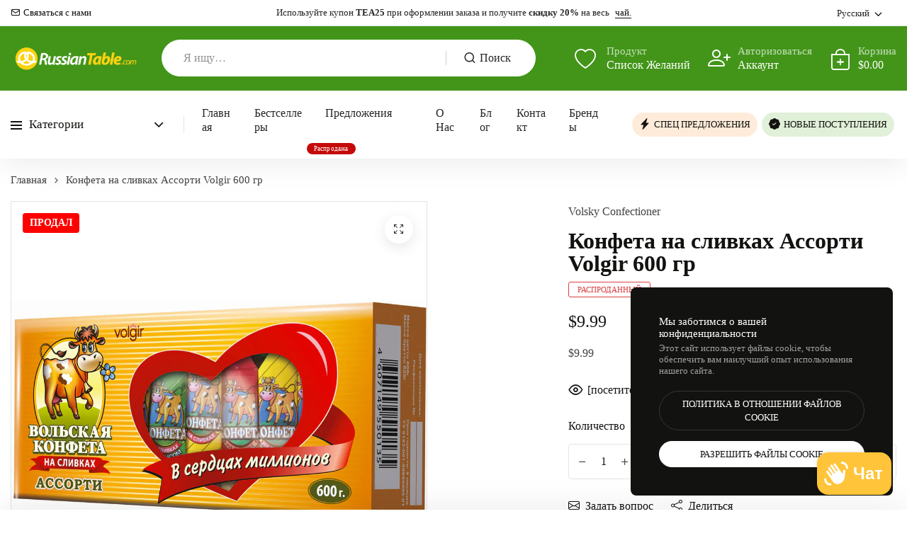

--- FILE ---
content_type: text/css
request_url: https://www.russiantable.com/cdn/shop/t/9/assets/base.min.css?v=41563439319764585371764323354
body_size: 37932
content:
.checkout-sidebar .error:before,.slideshow-style-4 .swiper-button-next:after,.slideshow-style-4 .swiper-button-prev:after{font-style:normal;font-variant:normal;vertical-align:-.125em;-webkit-font-smoothing:antialiased;-moz-osx-font-smoothing:grayscale}.slide-animation.fadeInLeft>div,.slide-animation.flipInX>div,.top-banner-with-product>.w-100,body.sticky.transparent.overflow-hidden:not(.sticky-active){overflow:visible!important}.btn-check:checked+.btn,.btn.active,.btn:first-child:active,:not(.btn-check)+.btn:active{border-color:initial;color:initial}.loading-box.show-loader,.tab-loader,.video-with-text .banner-right .rotation-image{position:absolute}.map-static-image .svg-placeholder{position:static;height:500px}.featurebox .svg-placeholder{width:70px;margin-bottom:20px}.featurebox.featurebox-left-icon .svg-placeholder{margin-right:20px;margin-bottom:0}.cart-notification-ymal .cart-notification-navigation>div,.countdown-style-2 .image-wrapper .svg-placeholder,.image-with-product .image-product-wrapper .svg-placeholder,.product-menu .svg-placeholder,.product-sidebar .svg-placeholder,.single-product .svg-placeholder{position:static}.author-product .author-box .placeholder-img,.cart-notification-addons,.cart-notification-products li:not(:last-child),.customer,.demo-listing .main-item,.image-with-faq-style-1 .section-description p:not(:last-child),.image-with-faq-style-2 .section-heading,.image-with-text .content-wrap .section-heading,.image-with-text-3 .section-description p:not(:last-child),.main-page-content img,.megamenu ul li.level1 .submenu:not(:last-child),.slideshow .hongo-slider-text-wrap img,.testimonial-classic .heading-wrapper,.theme-demos .demos-wrapper .title{margin-bottom:25px}.block-bottom-left.cookie-message .cookie-btn .btn:first-child,.block-bottom-right.cookie-message .cookie-btn .btn:first-child,.cart-notification-addons .addon-action a:not(:last-child),.cart-notification-totals-wrapper,.contact-card .contact-content p,.contact-form .form-content .form-status-message,.image-with-text-3 .section-heading,.image-with-text-7 .section-description,.lookbook .price-box,.newsletter-model .model-content h3,.password-title,.product-menu .svg-placeholder,.shop-collection-category-style-1 .collection-item .collection-media,.slideshow-style-1 .hongo-slider-typography-wrap .subtitle,.testimonial-slider .box-content p{margin-bottom:15px}.image-with-text-4 .content-wrap .feature-box .svg-placeholder{width:70px}.trust-badge .svg-placeholder{height:50px}.cover-background,.parallax{background-size:cover}.border-text,.slideshow-style-5 .hongo-slider-typography-wrap .title span,.text-outline{-webkit-text-fill-color:transparent;-webkit-text-stroke-width:1px}.cover-background,.fixed-background{background-position:center}.cover-background,.fixed-background,select{background-repeat:no-repeat}.fixed-background,.parallax{background-attachment:fixed}.alt-font,.btn,.shopify-challenge__button,.tooltip-inner{font-family:var(--alt-font)}.btn.btn-link,.google-maps-link a:hover,.product-buttons-wrap a span,a,a:active,a:hover{text-decoration:none}.counter-style-1 .counter-box img,.loading-box{align-self:center}.cart-notification-ymal .badge-wrap,.featured-collection-slider .heading-wrapper .has-navigation .btn,.gm-style a[title],.gm-style-cc,.gmnoprint .gm-style-cc,.gmnoprint.gm-style-cc,.gmnoscreen,.hidden,.no-js-inline,.no-js:not(html),.product-set-item.grid .product-set-btn-wrap a.d-block[aria-label=product],.swiper-button-lock,html.no-js .no-js-hidden{display:none!important}.megamenu ul .menu-image-banner>a,html.no-js .no-js:not(html){display:block!important}html.no-js .no-js-inline{display:inline-block!important}.brands-wrapper .brands-active,.breadcrumb li:last-child:after,.cart-item__error-text:empty+svg,.cart-notification-ymal .cart-notification-navigation .swiper-button-next:after,.cart-notification-ymal .cart-notification-navigation .swiper-button-prev:after,.cart-notification-ymal .product-box .product-buttons-wrap,.cart-notification-ymal:empty,.client-logo-slider .swiper-button-next:after,.client-logo-slider .swiper-button-prev:after,.deal-products .deal-timer .counter-box .number:before,.deal-products .deal-timer .counter-box:last-child:before,.deal-products .deal-timer .counter-box[data-number="0"],.deal-products.deal-product-style-2 .deal-timer .counter-box:before,.deal-timer .counter-box.last .number:before,.disabled-btn .cart-btn i,.discount-code .copied-text,.discount-code.copied-code .copy-text,.feature-brand-style-1 .swiper-button-next:after,.feature-brand-style-1 .swiper-button-prev:after,.featured-collection-slider .heading-wrapper .swiper-button-next:after,.featured-collection-slider .heading-wrapper .swiper-button-prev:after,.featured-collection-slider .swiper-slide:not(.swiper-slide-visible).product-box .product-hover,.featured-products-with-banner .swiper-button-next:after,.featured-products-with-banner .swiper-button-prev:after,.gmnoprint .gm-style-mtc,.gmnoprint .gm-svpc,.image-gallery-slider .swiper-button-next:after,.image-gallery-slider .swiper-button-prev:after,.image-with-product .swiper-button-next:after,.image-with-product .swiper-button-prev:after,.lookbook-with-product .product-deal .counter-box:not(:last-child) .number:before,.marquee.marquee-grid .marquee-text:first-child .separator,.megamenu .product-menu .swiper-button-next:after,.megamenu .product-menu .swiper-button-prev:after,.megamenu .product-menu .swiper-rtl .swiper-button-prev:after,.people-review .swiper-button-next:after,.people-review .swiper-button-prev:after,.price .price__badge-sale,.price .price__badge-sold-out,.price--no-compare .price__compare,.price--on-sale .price__availability,.price--on-sale .price__regular,.price__availability,.price__sale,.product .swiper-button-next:after,.product .swiper-button-prev:after,.product-box .jdgm-widget .jdgm-prev-badge__text,.product-box .product-rating .loox-rating-label,.product-set-item.grid .product-buttons-wrap a i,.product-slider-section .product-main-slider .product-box .product-hover,.product-slider-section .swiper-button-next:after,.product-slider-section .swiper-button-prev:after,.product-summary .swatches-hover .color-white:after,.product-summary .swatches-hover .null-bg:after,.product-summary .swatches-hover[data-option-name=White] .color-bg:after,.product-summary .swatches-hover[data-option-name=White] .null-bg:after,.product-variants .variant-option.swatch-image .soldout-opt~label .text-swatch,.product-variants .variant-option.swatch-image .unavailable-opt~label .text-swatch,.quickview-wrapper .product-summary .swatches-hover .color-white:after,.quickview-wrapper .product-summary .swatches-hover[data-option-name=White] .color-bg:after,.quickview-wrapper .product-summary .swatches-hover[data-option-name=White] .null-bg:after,.shop-collection-category-style-1 .swiper-button-next:after,.shop-collection-category-style-1 .swiper-button-prev:after,.shop-flat .product-box .btn-action .hongo-quick-view span,.shop-flat .product-hover,.shop-minimalist .product-box .btn-action .hongo-quick-view span,.shop-minimalist .product-hover,.shopify-payment-button__button--hidden,.slider-with-arrow .swiper-button-next:after,.slider-with-arrow .swiper-button-prev:after,.swiper-number-navigation .swiper-button-prev:after,.swiper-rtl .swiper-button-next:after,.testimonial-classic .swiper-button-next:after,.testimonial-classic .swiper-button-prev:after,.testimonial-slider .swiper-button-next:after,.testimonial-slider .swiper-button-prev:after,.testimonial-slider .title-style-btn:before,.testimonial-with-banner .navigation .swiper-button-next:after,.testimonial-with-banner .navigation .swiper-button-prev:after,.title-style-2 .has-navigation:before,.title-style-2 .section-heading span:after,.title-style-3 .has-navigation:before,.wishlist .notin,.wishlist.active .in,.wrapper-response:empty,body.menu-hover.simple-dropdown-hover:before,body:before,p:empty{display:none}html{padding-bottom:0!important}body{font-size:var(--font_size);line-height:var(--body-line-height);font-family:var(--body-font);font-weight:var(--body-font-weight);color:var(--body-text-color);background-color:var(--body-bg-color);word-break:break-word}*{box-shadow:none;outline:0}ul{padding:0;margin:0}.btn,.btn i,.btn-link,.button,a,button,header .navbar-right>div.search{transition:.2s ease-in-out}a{color:var(--link-color)}a:active,a:hover{color:var(--link-hover-color)}a:focus{outline:0}p{margin:0 0 25px}img{max-width:100%;height:auto}.cart-goal-msg span,.featurebox .feature-box-title,.featurebox .feature-box-title a,.image-with-faq-style-1 .section-sub-heading,.image-with-faq-style-2 .section-sub-heading,.shop-collection-category-style-1 .section-sub-heading,.slideshow-style-5 .hongo-slider-typography-wrap .title,b,strong{font-weight:var(--font-weight-600)}.form-control,input,select,textarea{color:var(--dark-color);font-weight:var(--font-weight-400);border:1px solid var(--extra-medium-gray);padding:8px 18px;width:100%;margin:0 0 15px;max-width:100%;resize:none;outline:0;background-color:transparent;height:52px;border-radius:4px;transition:.2s ease-in-out!important}.form-control:focus,.form-wrap .contact input:focus,.form-wrap .contact textarea:focus,.product-summary .wishlist-btn:hover,.product-variants .variant-option input:checked+label .text-swatch,.product-variants .variant-option input[type=radio]:checked+label img,.product-variants .variant-option.selected img,.product-variants .variant-option:hover label .text-swatch,.text-line-dark-color,input:focus,textarea:focus{border-color:var(--dark-color)}.product-variants .variant-option input[type=radio]:checked+label img{border:2px solid #fff;box-shadow:0 5px 15px rgba(0,0,0,.15)}input[type=password]{font-family:Arial}.newsletter-with-video .newsletter-wrap input.error,input.error,input.inputerror,select.inputerror,textarea.error,textarea.inputerror{border-color:var(--red)!important}select{padding-right:20px;-webkit-appearance:none;background-image:url(dwan-arrow.svg);background-size:12px;background-position:right 16px center}input.btn,textarea{height:auto}picture img,picture source{object-fit:cover;height:100%;width:100%}input:-webkit-autofill,input:-webkit-autofill:active,input:-webkit-autofill:focus,input:-webkit-autofill:hover,textarea:-webkit-autofill,textarea:-webkit-autofill:active,textarea:-webkit-autofill:focus,textarea:-webkit-autofill:hover{-webkit-animation-fill-mode:both;-webkit-animation-name:autofill!important;color:#828282!important;-webkit-transition:0s 50000s!important;transition:0s 50000s!important}.text-outline{-webkit-text-stroke-color:var(--white-color)}.svg-placeholder{fill:rgba(35,35,35,0.3);background-color:rgba(23,23,23,.15)}body{margin-bottom:var(--sticky-addtocart-space)}.grecaptcha-badge{z-index:11;bottom:70px!important}.mfp-iframe-holder .mfp-close:active{top:-40px;right:-6px}.age-verifier-popup .image-wrapper,.section-bg{background:var(--section_bg)}.btn.btn-link-white,.image-with-text-1 .support-wrap .phone a,.lookbook-product-slider .pin-item.active i,.lookbook-with-product .pin-item>i,.lookbook.lookbook-with-video .pin-item i,.magic-cursor-wrapper.dark #ball-cursor:after,.magic-cursor-wrapper.dark #ball-cursor:before,.mfp-iframe-holder .mfp-close:before,.page-title-style-1.light-style .description,.page-title-style-3.light-style .description,.page-title.light-style h1,.product-set-item.grid .product-buttons-wrap a:hover span,.shop-box .product-box .box-inner:hover .product-buttons-wrap a span,.shop-clean .product-buttons-wrap a:hover span,.shop-clean .product-buttons-wrap button:hover span,.shop-minimalist .product-buttons-wrap a:hover span,.shop-minimalist .product-buttons-wrap button:hover span,.shop-modern .product-box .product-buttons-wrap .wishlist-btn.active i,.shop-simple .product-buttons-wrap a:hover,.shop-simple .product-buttons-wrap a:hover span,.shop-simple .product-buttons-wrap button:hover,.shop-simple .product-buttons-wrap button:hover span,.size-filter .variant-option input:checked+label .text-swatch,.size-filter .variant-option.selected .text-swatch,.size-filter .variant-option:hover .text-swatch,.size-filter .variant-option:hover input+label .text-swatch,.slideshow-style-2 .swiper-button-next:hover,.slideshow-style-2 .swiper-button-prev:hover,.social-icon-only li a:hover,.social-icon-only.dark li a:hover,.social-icon-only.light li a,.social-icon-only.light li a:hover,.social-icon-with-text.light li a,.social-short-name.light li a,.social-simple.light li a,.swiper-arrow-navigation .swiper-button-next:hover,.swiper-arrow-navigation .swiper-button-prev:hover,.swiper-number-navigation .swiper-button-next:hover,.swiper-number-navigation .swiper-button-prev:hover,.video-hero-wrap .video-content-wrap .subtitle,.video-hero-wrap .video-content-wrap .title{color:var(--white-color)}.shop-standard .product-buttons-wrap *,.social-icon-only li a svg{transition:.3s}.social-icon-only li a:hover svg,.social-icon-only.dark li a:hover svg{fill:var(--white-color)}.header-transparent .navbar-brand .logo-text,.navbar.header-transparent .navbar-nav .nav-item .nav-link,.transparent header .header-transparent .menu-column .search i,header .menu-column .search i{color:var(--menu-text-color)}.mfp-close,.mfp-close:active{font-size:0;opacity:1;right:15px;top:15px}.mfp-close:before{content:"\ea02";font-family:feather!important;font-weight:900;font-size:var(--font_size_plus4);color:var(--dark-color)}.image-with-product .shop-classic .product-box,.shop-simple .badge-wrap,.show-menu .theme-demos,.show-search-popup .theme-demos,.z-index-1{z-index:1}.h-1,.h-2,.h-3,.h-4,.h-5,.h-6,h1,h2,h3,h4,h5,h6{font-weight:var(--heading-font-weight);color:var(--heading-color);margin:0 0 25px;padding:0}.h-1,h1{font-size:var(--h1-font-size);line-height:var(--h1-line-height)}.h-2,h2{font-size:var(--h2-font-size);line-height:var(--h2-line-height)}.h-3,h3{font-size:var(--h3-font-size);line-height:var(--h3-line-height)}.h-4,h4{font-size:var(--h4-font-size);line-height:var(--h4-line-height)}.h-5,h5{font-size:var(--h5-font-size);line-height:var(--h5-line-height)}.h-6,h6{font-size:var(--h6-font-size);line-height:var(--h6-line-height)}.text-very-small,.top-banner-with-product .product-box .product-vendor{font-size:var(--font_size_minus2);line-height:var(--font_size)}.text-small{font-size:var(--font_size_plus2);line-height:var(--font_size_plus4)}.text-medium{font-size:var(--font_size_plus4);line-height:var(--font_size_plus7)}.text-large{font-size:var(--font_size_plus6);line-height:var(--font_size_plus9)}.text-extra-large{font-size:var(--font_size_plus18);line-height:var(--font_size_plus22)}.image-with-faq-style-1 .faq-content .btn,.image-with-faq-style-2 .faq-content .btn,.image-with-text-6 .btn-wrapper,.load-more-wrap,.megamenu .menu-bottom-banner,.search-result-wrap .pagination{margin-top:40px}.load-more-wrap img{max-width:25px}.load-more-wrap .btn{min-width:180px}.load-view-btn-wrap>a,.shop-collection-category-style-3 .collection-item:nth-child(2n){margin-top:60px}.is-touchable [data-parallax-background-ratio]{background-attachment:inherit!important;background-position:center!important;background-repeat:no-repeat!important}.section-heading span.text-outline,.title-style-2 .section-heading span.text-outline{-webkit-text-fill-color:transparent;-webkit-text-stroke-width:1px;-webkit-text-stroke-color:var(--dark-color)}.section-heading span.bottom-border,.shop-banner-2 .banner-content .content-inner,body.disable-fixed #shopify-section-mini-header{position:relative;z-index:1}body.active-search.disable-fixed .navbar,body.disable-fixed #shopify-section-mini-header,body.disable-fixed.active-search #shopify-section-mini-header{z-index:11}.section-heading span.bottom-border:after{content:'';height:6px;background-color:var(--base-color);position:absolute;bottom:4px;left:0;width:100%;z-index:-1}.title-style-2>.col{padding-right:25px}.title-style-2 .title-style-btn{padding-left:25px}.countdown-style-1 .text-start .deal-timer .counter-box.first,.product-quickview-popup .product-gallery,.title-style-2 .has-navigation,header .navbar-right>div:first-child{padding-left:0}.gift-card-heading .badge.sold-out,.social-icon-only.icon-medium li:not(:first-child),.testimonial-with-banner .navigation .swiper-button-next,.title-style-2 .has-navigation .btn{margin-left:10px}.title-style-2 .section-sub-heading{margin-bottom:0;flex-shrink:0}.title-style-2 .section-heading{margin-bottom:0;padding-right:30px}.content-wrapper .btn,.image-with-text .content-wrap .btn,.image-with-text .counter-wrap,.recipient-form .recipient-fields,.shop-grid.shop-grid-style-3 li .shop-grid-details .btn,.shop-grid.shop-grid-style-4 .shop-grid-details .btn,.testimonial-with-banner .navigation,.title-style-2 .section-description,.title-style-3 .section-description{margin-top:30px}.title-style-2 .title-style-btn:not(.no-subheading):before{content:"";height:24px;width:1px;background-color:rgba(0,0,0,.15);position:absolute;left:0;top:50%;transform:translateY(-50%)}.title-style-3 .section-sub-heading{margin-bottom:0;border-left:1px solid rgba(0,0,0,.15);padding:0 0 0 25px;margin-left:25px}.accordion-event .panel .panel-body p:last-child,.cart-notification-ymal .product-box,.contact-detail-wrap .contact-item p:last-child,.contact-detail-wrap>p,.contact-form-with-image .form-agreement label p,.content-block .content-box p:last-child,.countdown-descroption p,.countdown-style-2 .countdown-text .countdown-sub-heading,.countdown-style-2 .deal-timer,.featurebox .feature-box-sub-title p,.featured-products-with-banner .section-sub-heading,.image-with-faq-style-2 .faq-text p:last-child,.image-with-text-1 ul li:last-child,.image-with-text-4 .content-wrap .text-block:last-child,.image-with-text-5 .content-description:last-child,.infowindow :last-child,.input-group input[type=text],.last-paragraph-no-margin p:last-of-type,.lookbook-with-product .product-block .price-box .price-wrapper,.lookbook-with-product .product-block .product-box .price-box,.lookbook-with-product .product-block .product-box .product-rating,.lookbook-with-product .product-block .product-title,.lookbook.lookbook-with-video .product-footer .price-box,.lookbook.lookbook-with-video .product-footer .price-wrapper,.megamenu .product-menu .product-footer .price-box,.mini-header p,.newsletter-model .model-bottom p,.newsletter-with-video .newsletter-wrap .description p:last-child,.page-title h1,.page-title-style-3 h1,.people-review .review-item .box-content p:last-child,.product .product-title,.product-page .breadcrumb-alt,.product-summary .product-tabs .tab-content ul,.product-variants .variant-option .color-filter .form-label,.quickview-wrapper .product-summary .product-form-buttons,.section-description p:last-child,.shop-clean .product-box .product-rating,.shop-clean .product-buttons-wrap a:last-child,.shop-clean .product-buttons-wrap button:last-child,.shop-clean .product-footer .price-box,.shop-collection-category-style-1 .heading-wrapper,.shop-collection-category-style-5 .collection-title:last-child,.shop-metro .product-box .product-option .product-variants,.shop-simple .product-box .product-option .product-variants,.slideshow-banner .banner-image:last-child,.slideshow-banner-top p,.slideshow-style-3 .slider-typography-wrap .stock-message p,.store-usp .usp-text p:last-child,.testimonial-classic .section-sub-heading,.testimonial-slider .section-heading,.title-style-3 .section-heading,.top-banner-with-product .product-box .product-rating,.video-with-text .banner-right .banner-content ul li:last-child,[data-license-popup-success].welcome-popup-main .popup-inner .welcome-popup-box p:last-child{margin-bottom:0}.full-screen .swiper.swiper-vertical,.full-screen .swiper:not(.swiper-vertical) .swiper-slide,.video-hero-section .full-screen{height:calc(100vh - var(--miniheader-height,44px) - var(--header-height,72px))}.active-search .video-rotate-image,.search-active .video-rotate-image{z-index:97!important;opacity:0;transition:none}.slideshow-style-1.swiper .swiper-slide img:not(.slider-content img),.slideshow-with-banner .swiper-slide img{width:100%;height:100%;max-width:100%;max-height:100%;object-fit:cover;position:absolute}.slideshow .swiper-button-next:after,.slideshow .swiper-button-prev:after,.slideshow .swiper-rtl .swiper-button-next:after,.slideshow .swiper-rtl .swiper-button-prev:after{content:"\F12C";font-family:bootstrap-icons}.slideshow .swiper-button-next:after,.slideshow .swiper-rtl .swiper-button-prev:after{content:"\F135"}.slideshow .slider-content{position:absolute;width:100%;height:100%;left:0;right:0;top:0}.transparent #MainContent>.shopify-section:first-child .slideshow-style-1 .slider-content .justify-content-center.align-items-top .hongo-slider-typography-wrap{padding-top:130px;padding-bottom:130px}.slideshow-style-1 .slider-content .hongo-slider-typography-wrap{padding-top:60px;padding-bottom:60px}.slideshow-style-1 .hongo-slider-typography-wrap .title,.slideshow-with-banner .hongo-slider-typography-wrap .title{color:var(--white-color);text-transform:none;margin-bottom:50px}.slideshow-with-banner .hongo-slider-typography-wrap .title{margin-bottom:40px;letter-spacing:-1px}.slideshow-style-1 .hongo-slider-typography-wrap p{font-size:var(--font_size_plus2);margin-bottom:35px}.slideshow-style-1 .hongo-slider-typography-wrap u{border-bottom:1px solid;text-decoration:none}.slideshow-style-2 .hongo-slider-typography-wrap .subtitle,.slideshow-style-2 .hongo-slider-typography-wrap .title{color:var(--dark-color);margin-bottom:25px}.minisearch-popup .search-close i,.newsletter-model .model-close i,.shop-simple .product-deal .counter-box .number,.slideshow-style-2 .hongo-slider-typography-wrap .subtitle span,.welcome-popup-main .popup-close i{font-weight:var(--font-weight-700)}.age-verifier-popup .popup-content-inner .section-title,.cart-notification-buttons-wrapper #form-minicart,.categorie-list-style-2 .categorie-list li,.deal-products .product-box .stock-left-wrap,.discounts,.image-with-text-7 .image-content .text-logo,.lookbook-product-slider .section-sub-heading,.product-summary .form-status-message,.product-variants,.recipient-form .input-group:not(.form-textarea),.recipient-form .main-label,.slideshow-style-2 .swiper-slide .hongo-slider-text-wrap p,.testimonial-tabs .heading-wrapper{margin-bottom:10px}.image-with-text-5 .content-block .btn,.mini-cart-bottom .shipping-content .wrapper-response,.slideshow-style-2 .btn,.testimonial-with-banner .swiper-pagination,.top-banner-with-product .product-box:nth-child(n+2){margin-top:20px}.slideshow-style-2 .swiper-button-next,.slideshow-style-2 .swiper-button-prev{font-size:var(--font_size_plus9);color:var(--dark-color);background-color:var(--white-color);top:auto;bottom:1px;height:80px;width:80px;z-index:11;overflow:hidden}.slideshow-style-2 .swiper-button-next:after,.slideshow-style-2 .swiper-button-prev:after{font-size:inherit;content:"\f12f";font-family:bootstrap-icons}.slideshow-style-2 .swiper-button-next:after{content:"\f138"}.slideshow-style-2 .swiper-button-prev,.slideshow-style-6.swiper-arrow-navigation .swiper-button-prev{left:15px}.slideshow-style-2 .swiper-button-next{right:auto;left:96px}.slideshow-style-2 .swiper-button-next:before,.slideshow-style-2 .swiper-button-prev:before{content:"";position:absolute;top:0;right:0;bottom:0;left:0;background-color:var(--dark-color);transform:translateX(-100%);transition:transform .3s ease-in-out;z-index:-1}.shop-clean .product-box .box-inner:hover a,.slideshow-style-2 .swiper-button-next:hover:before,.slideshow-style-2 .swiper-button-prev:hover:before{transform:translateX(0)}.slideshow-style-2 .slider-content-img.image-right{margin-right:-200px}.slideshow-style-2 .slider-content-img.image-left{margin-left:-200px}.slideshow-style-3 .product-text{padding-left:90px}.password-wrap .newsletter-label,.slideshow-style-3 .slider-typography-wrap .popular-tag{color:var(--dark-color);margin-bottom:15px}.slideshow-style-3 .slider-typography-wrap .popular-tag span{font-size:11px;line-height:normal;font-weight:var(--font-weight-600);color:var(--white-color);background-color:var(--base-color);display:inline-block;padding:5px 13px;margin-right:10px;border-radius:20px}.slideshow-style-3 .slider-typography-wrap .product-title{color:var(--dark-color);display:inline-block;margin-bottom:20px}.slideshow-style-3 .slider-typography-wrap .product-info-overview{font-size:var(--font_size_plus1);margin-bottom:30px;padding-right:35px}.slideshow-style-3 .slider-typography-wrap .sold-product-count{font-size:var(--font_size_plus1);color:var(--dark-color);background:linear-gradient(278deg,rgba(255,255,255,0) 0,#fff 55%);padding:14px 30px;margin-bottom:30px;border-radius:5px}.slideshow-style-3 .slider-typography-wrap .sold-product-count span{font-weight:var(--font-weight-700);color:var(--red);margin-right:10px}.slideshow-style-3 .slider-typography-wrap .price-box{font-size:var(--font_size_plus9);letter-spacing:-.5px;margin-bottom:35px}.slideshow-style-3 .slider-typography-wrap .price-box .price-item{margin-right:7px;color:var(--dark-color)}.navbar .product-footer .price-box .separator,.slideshow-style-3 .slider-typography-wrap .price-box .old-price,.special-product .product-content .price-box .old-price{color:var(--body-text-color)}.badge:last-child,.custom-social-block .custom-social-link a:last-child,.deal-products .deal-timer .counter-box:last-child,.featured-products-with-banner.slider .section-sub-heading,.more-color-wrapper .variant-option a:last-child,.navbar .navbar-nav .nav-item:last-child .nav-link,.newsletter-with-video .newsletter-wrap .btn i,.product-footer .price-box .price-item:last-child,.product-summary .product-tabs .nav-tabs .nav-item:last-child,.product-variants .other-filter .variant-option,.product-variants .variant-option:last-child,.shop-classic .product-buttons-wrap a:last-child,.shop-classic .product-buttons-wrap button:last-child,.slideshow-style-3 .slider-typography-wrap .price-box .price-item:last-child,.theme-demos .buy-theme .theme-wrapper span,.wrapper-brands .brands-list-code li:last-child,header .navbar-right.only-icon>div i{margin-right:0}.slideshow-style-3 .slider-typography-wrap .price-box .regular-price,.slideshow-style-3 .slider-typography-wrap .price-box .special-price{color:var(--dark-color);font-weight:var(--font-weight-600)}.slideshow-style-3 .slider-typography-wrap .stock-message{color:var(--dark-color);margin-left:25px}.slideshow-style-3 .slider-typography-wrap .stock-message span{font-weight:var(--font-weight-600);border-bottom:1px solid}.featured-products-with-banner .title-style-3 .section-heading,.offer-box-wrap .btn,.page-title.page-title-style-2 h1,.product-text-scrolling .product-offer-text,.shop-collection-category-style-3 .collection-item .action-wrapper,.slideshow-style-3 .slider-typography-wrap .button-stock-wrapper .btn{flex-shrink:0}.slideshow-style-3 .slider-typography-wrap .sold-product-count .hurry{font-weight:var(--font-weight-700);color:var(--red)}.slideshow-style-3 .slider-typography-wrap .sold-product-count i{font-size:var(--font_size_plus6);color:var(--red);vertical-align:middle;margin-right:10px}.slider-down-image{position:absolute;left:50%;bottom:-50px;transform:translateX(-50%);z-index:10}.swiper-number-pagination-progress{font-size:var(--font_size_minus4);color:var(--dark-color);font-weight:var(--font-weight-600);position:absolute;z-index:1;top:50%;right:50px;transform:rotate(-90deg) translateX(50%);transform-origin:100% 100%;margin-top:-32px}.swiper-number-pagination-progress .swiper-pagination-wrapper .number-next,.swiper-number-pagination-progress .swiper-pagination-wrapper .number-prev{width:50px;text-align:center}.swiper-pagination-progress{width:160px;height:1px;position:relative;background-color:rgba(38,38,38,.2)}.swiper-pagination-progress .swiper-progress{position:absolute;top:0;left:0;height:100%;width:var(--swiper-progress,0);background-color:var(--dark-color);-webkit-transition:.4s;-moz-transition:.4s;-ms-transition:.4s;transition:.4s}.slideshow-style-4 .slider-typography-wrap .slider-text-wrap{position:absolute;top:0;left:0;height:100%;width:100%;z-index:1}.slideshow-style-4 .slider-typography-wrap .title{color:var(--dark-color);margin-bottom:20px}.slideshow .slider-footer-inner b,.slideshow-style-4 .slider-typography-wrap .title span{font-weight:var(--font-weight-800)}.slideshow-style-4 .slider-typography-wrap .sub-title{color:#403d39;margin-bottom:30px}.slideshow-style-4 .slider-typography-wrap .sub-title span{color:var(--base-color);font-weight:var(--font-weight-600);border-bottom:1px solid}.slideshow-style-4 .slider-typography-wrap .slider-text-inner{max-width:400px;margin:0 auto}.slideshow-style-4 .swiper-button-next:after,.slideshow-style-4 .swiper-button-prev:after{content:"\F284";display:inline-block;font-family:bootstrap-icons!important;font-weight:900!important;text-transform:none;line-height:1}.slideshow-style-4 .swiper-button-next:after{content:"\F285"}.lookbook-product-slider .product-footer .price-box,.pagination .page-numbers.next,.pagination .page-numbers.prev,.shop-box .product-box .product-footer .price-box .price-item,.top-banner-with-product .product-box .old-price{font-size:var(--font_size)}.announcement-bar p,.cart-product-info .product-option,.form-information .mfp-close:before,.image-with-text-1 .support-wrap .support-content span,.megamenu ul li.level2 .submenu li a,.password-copyright,.slideshow-style-4.swiper-arrow-navigation .swiper-button-next:after,.slideshow-style-4.swiper-arrow-navigation .swiper-button-prev:after{font-size:var(--font_size_minus2)}.slideshow-style-5 .html-content{position:absolute;bottom:48px;left:0;width:100%;color:rgba(255,255,255,.8)}.slideshow-style-5 .html-content ul{list-style:none;display:flex;flex-wrap:wrap;justify-content:center}.slideshow-style-5 .html-content ul li{line-height:normal;border-left:2px solid;margin-left:15px;padding-left:15px}.slideshow-style-5 .html-content ul li:first-child{margin-left:0;padding-left:0;border-left:none}.slideshow-style-6 .slider-content{padding:55px 75px}.slideshow-style-6 .slider-content .icon{width:50px;height:50px;background-color:var(--white-color);border-radius:100px;font-size:20px;color:var(--dark-color);transition:.2s ease-in-out}.slideshow-style-6 .slider-content .collection-title{letter-spacing:-1px}.shop-box .product-box .product-card-form .product-buttons-wrap .cart-btn:hover,.slideshow-style-6 .swiper-slide:hover .slider-content .icon{background-color:var(--dark-color);color:var(--white-color)}.slideshow-style-6.swiper-arrow-navigation .swiper-button-next:after,.slideshow-style-6.swiper-arrow-navigation .swiper-button-prev:after{font-size:var(--font_size_plus16)}.slideshow-style-6.swiper-arrow-navigation .swiper-button-next{right:15px}.swiper-horizontal>.swiper-pagination-bullets .swiper-pagination-bullet,.swiper-pagination-horizontal.swiper-pagination-bullets .swiper-pagination-bullet{margin:0 6px}.swiper-pagination .swiper-pagination-bullet{width:10px;height:10px;padding:0;border-radius:50%;background-color:var(--body-text-color);opacity:1;box-shadow:none;outline:0;transition:.2s ease-in-out}.swiper-pagination .swiper-pagination-bullet.swiper-pagination-bullet-active,.swiper-pagination .swiper-pagination-bullet:hover{background-color:var(--white-color);border-color:var(--white-color);opacity:1}.swiper-pagination-vertical.swiper-pagination-bullets,.swiper-vertical>.swiper-pagination-bullets{right:30px}.swiper-horizontal>.swiper-pagination-bullets,.swiper-pagination-bullets.swiper-pagination-horizontal,.swiper-pagination-custom,.swiper-pagination-fraction{bottom:30px}.swiper-button-next,.swiper-button-prev{transition-duration:.3s;box-shadow:none;outline:0}.swiper-number-navigation .swiper-button-next,.swiper-number-navigation .swiper-button-prev{font-size:var(--font_size_plus6);font-weight:var(--font-weight-600);color:var(--dark-color);width:auto;height:auto}.product-slider-section .product-left-banner .swiper-button-next,.quantity-plus,.swiper-number-navigation .swiper-button-next{right:0}.quantity-minus,.swiper-number-navigation .swiper-button-prev{left:0}.swiper-number-navigation .swiper-button-next:after,.swiper-number-navigation .swiper-button-prev:before{content:'';width:70px;height:1px;background-color:var(--body-text-color)}.swiper-number-navigation .swiper-button-prev:before{margin-right:-40px}.swiper-number-navigation .swiper-button-next:after{margin-left:-40px}#shopify-section-age-verifier-popup .loading-box,#shopify-section-mini-header,.magic-cursor-wrapper.light #ball-cursor,.quickview-wrapper,.recent-bought,.swiper-line-pagination .swiper-pagination-bullet:hover,.swiper-number-navigation .swiper-button-next:hover:after,.swiper-number-navigation .swiper-button-prev:hover:before,.testimonial-slider .box-content,.testimonial-style-01 .box-inner,.video-icon,.video-icon-box{background-color:var(--white-color)}.navbar>.w-100{display:flex;flex-wrap:inherit;align-items:center;justify-content:space-between}.sticky-active header .navbar,.transparent.sticky-active .navbar,header .navbar:not(.header-transparent){background-color:var(--header-bg-color)}.menu-hover .header-transparent,.menu-hover .megamenu,.menu-hover .navbar .navbar-nav .simple-dropdown,.menu-hover header .navbar,.transparent.sticky-active.menu-hover .navbar{background-color:var(--header-hover-bg-color)}.menu-hover.simple-dropdown-hover:not(.sticky-active) .header-transparent,.menu-hover.simple-dropdown-hover:not(.sticky-active) header .navbar,.navbar .header-transparent,.pagination .page-numbers.next,.pagination .page-numbers.prev,.product-summary .jdgm-rev-widg__header{background-color:transparent}.collection-menu .collection-name:hover,.demo-listing .demo-link:hover,.megamenu .child-link-title:hover,.megamenu ul li a:not(.btn,.product-title):hover,.menu-hover .navbar .navbar-nav .nav-item:hover .nav-link,.menu-hover .navbar.header-transparent .navbar-nav .nav-item:hover .nav-link,.navbar .navbar-nav .nav-item .nav-link.active,.navbar .navbar-nav .nav-item:hover .nav-link,.navbar .navbar-nav .simple-dropdown a,.navbar .navbar-nav .simple-dropdown a:hover,.navbar .navbar-nav .sub-menu a:hover:not(.btn,.child-link-title,.collection-name,.product-title,.demo-listing .menu-title),.navbar.header-transparent .navbar-nav .nav-item:hover .nav-link,.sticky-active .navbar .navbar-nav .nav-item:hover .nav-link,.transparent.sticky-active .navbar.header-transparent .navbar-nav .nav-item:hover .nav-link{color:var(--menu-text-hover-color)}.menu-hover header .header-transparent .navbar-right>div:hover{color:var(--menu-open-child-link-color)}.megamenu.collection-menu .collection-name:hover:after,.menu-hover .navbar .navbar-nav .nav-item .nav-link.active:after,.menu-hover .navbar .navbar-nav .nav-item:hover .nav-link:after,.menu-hover .navbar.header-transparent .navbar-nav .nav-item .nav-link:after,.navbar .navbar-nav .nav-item .nav-link.active:after,.navbar .navbar-nav .nav-item:hover .nav-link:after{background-color:var(--menu-text-hover-color)}.menu-hover .navbar .navbar-nav .nav-item .nav-link,.menu-hover .navbar.header-transparent .navbar-nav .nav-item .nav-link,.sticky-active .navbar .navbar-nav .nav-item .nav-link,.transparent.sticky-active .navbar.header-transparent .navbar-nav .nav-item .nav-link{color:var(--menu-open-text-color)}.swiper-arrow-navigation .swiper-button-next,.swiper-arrow-navigation .swiper-button-prev{color:var(--body-text-color);width:60px;height:60px;margin-top:-30px;border-radius:100%;border:1px solid rgba(255,255,255,.2)}.swiper-arrow-navigation .swiper-button-prev{left:60px}.swiper-arrow-navigation .swiper-button-next{right:60px}.deal-products.deal-product-style-2 .deal-timer .offer-text,.quickview-wrapper .product .product-title,.swiper-arrow-navigation .swiper-button-next:after,.swiper-arrow-navigation .swiper-button-prev:after{font-size:var(--font_size_plus12)}.swiper-line-pagination .swiper-pagination-bullet{height:3px;width:30px;padding:0;border-radius:0;background-color:var(--body-text-color);outline:0}.swiper-dots-pagination.swiper-pagination-horizontal.swiper-pagination-bullets .swiper-pagination-bullet,.swiper-horizontal>.swiper-dots-pagination.swiper-pagination-bullets .swiper-pagination-bullet{margin:0 12px;height:8px;width:8px}.block-separator,.pagination,.swiper-pagination-vertical.swiper-pagination-bullets .swiper-pagination-bullet,.swiper-vertical>.swiper-pagination-bullets .swiper-pagination-bullet{margin:20px 0}.swiper-dots-pagination .swiper-pagination .swiper-pagination-bullet:before{content:'';width:23px;height:23px;background:0 0;display:inline-block;border-radius:50%;position:relative;top:50%;left:50%;border:1px solid rgba(255,255,255,.5);transform:translate(-50%,-50%);transition:.3s;opacity:0}.product-summary .swatches-hover input[type=radio]:checked+label .color-bg:after,.product-summary .swatches-hover input[type=radio]:checked+label .null-bg:after,.product-summary .swatches-hover:hover .color-bg:after,.product-summary .swatches-hover:hover .null-bg:after,.product-summary .swatches-hover:hover input[type=radio]+label .color-bg:after,.product-summary .swatches-hover:hover input[type=radio]+label .null-bg:after,.swatches-hover.selected .color-bg:after,.swatches-hover.selected .null-bg:after,.swatches-hover:hover .color-bg:after,.swatches-hover:hover .null-bg:after,.swiper-dots-pagination .swiper-pagination .swiper-pagination-bullet.swiper-pagination-bullet-active:before,.swiper-dots-pagination .swiper-pagination .swiper-pagination-bullet:hover:before{opacity:1}.swiper-border-pagination .swiper-pagination-bullet{width:12px;height:12px;outline:0;border-radius:50%;border:2px solid var(--body-text-color);vertical-align:middle;position:relative;text-indent:-9999px;opacity:1;background-color:transparent;margin:0 5px}.swiper-border-pagination .swiper-pagination-bullet-active:hover,.swiper-border-pagination .swiper-pagination-bullet:hover{background-color:var(--white-color);border-color:var(--white-color)}.swiper-pagination.swiper-number-pagination .swiper-pagination-bullet{counter-increment:slider-number;width:auto;height:auto;background-color:transparent;opacity:1;border-radius:0;border-bottom:1px solid transparent;font-size:var(--font_size_minus4);line-height:var(--font_size_plus4)}.btn.btn-link-base-color,.btn.btn-link-black:active,.btn.btn-link-black:hover,.main-page-content a:hover,.swiper-pagination.swiper-number-pagination .swiper-pagination-bullet:hover:before,.text-base-color{color:var(--base-color)}header .navbar-right>div:hover{color:var(--addon-text-hover-color)}.swiper-pagination.swiper-number-pagination .swiper-pagination-bullet:before{content:"0" counter(slider-number);color:var(--white-color);transition-duration:.3s}.swiper-pagination.swiper-number-pagination .swiper-pagination-bullet:nth-child(n+10):before{content:counter(slider-number)}.swiper-pagination.swiper-number-pagination .swiper-pagination-bullet.swiper-pagination-bullet-active,.swiper-pagination.swiper-number-pagination .swiper-pagination-bullet.swiper-pagination-bullet-active:before{color:var(--base-color);border-bottom-color:var(--base-color)}.product-summary .product-meta .hongo-social-links li,.slideshow .slider-footer-inner b span,.swiper-horizontal>.swiper-pagination-bullets.swiper-number-pagination .swiper-pagination-bullet,.swiper-pagination-horizontal.swiper-pagination-bullets.swiper-number-pagination .swiper-pagination-bullet{margin:0 10px}.slideshow .hongo-slider-text-wrap{z-index:1;width:100%}.slideshow .hongo-slider-text-wrap .overflow-hidden{padding-bottom:1px}.slideshow .slider-footer{position:absolute;left:0;bottom:0;width:100%;z-index:1}.slideshow .slider-footer-inner{font-size:var(--font_size_minus3);font-weight:var(--font-weight-600);background-color:rgba(255,255,255,.9);color:var(--dark-color);padding:10px 15px;cursor:default}.slideshow .slider-footer-inner .label{font-size:10px;font-weight:var(--font-weight-700);letter-spacing:0;color:var(--white-color);background-color:var(--red);padding:5px 10px;border-radius:15px;margin-right:10px;flex-shrink:0;line-height:normal}.slideshow .hongo-slider-text-wrap .btn:first-child,.slideshow .hongo-slider-text-wrap div:last-child .btn:first-child{margin-right:30px}.image-after-before .image-comparing .image-content,.product-variants .swatch-image label span,.shop-collection-category-style-2 .collection-item .collection-item-box:hover span>span,.slide-animation>div>*{opacity:0}.swiper-slide-active .slide-animation.fadeIn>div>*{animation-name:fadeIn;animation-duration:1s;animation-fill-mode:forwards;animation-timing-function:ease-in}.swiper-slide-active .slide-animation.fadeInUp>div>*{animation-name:fadeInUp;animation-duration:1s;animation-fill-mode:forwards;transition-timing-function:cubic-bezier(0.33,1,0.68,1)}.swiper-slide-active .slide-animation.fadeInDown>div>*{animation-name:fadeInDown;animation-duration:1s;animation-fill-mode:forwards;transition-timing-function:cubic-bezier(0.33,1,0.68,1)}.swiper-slide-active .slide-animation.fadeInLeft>div>*{animation-name:fadeInLeft;animation-duration:1s;animation-fill-mode:forwards;transition-timing-function:cubic-bezier(0.42,0.0,1.0,1.0)}.swiper-slide-active .slide-animation.fadeInRight>div>*{animation-name:fadeInRight;animation-duration:1s;animation-fill-mode:forwards;transition-timing-function:cubic-bezier(0.42,0.0,1.0,1.0)}.swiper-slide-active .slide-animation.flipInX>div>*{animation-name:flipInX;animation-duration:1s;animation-fill-mode:forwards;animation-timing-function:cubic-bezier(0.5,1,0.89,1);transform-origin:center center}.swiper-slide-active .slide-animation>:first-child>*{animation-delay:.2s}.swiper-slide-active .slide-animation>:nth-child(2)>*{animation-delay:.4s}.swiper-slide-active .slide-animation>:nth-child(3)>*{animation-delay:.6s}.swiper-slide-active .slide-animation>:nth-child(4)>*{animation-delay:.8s}.swiper-slide-active .slide-animation>:nth-child(5)>*{animation-delay:1s}.swiper-slide-active .slide-animation>:nth-child(6)>*{animation-delay:1.2s}@keyframes fadeIn{0%{opacity:0}to{opacity:1}}@keyframes fadeInUp{from{opacity:0;transform:translateY(80px)}to{opacity:1;transform:translateY(0)}}@keyframes fadeInDown{from{opacity:0;transform:translateY(-80px)}to{opacity:1;transform:translateY(0)}}@keyframes fadeInLeft{from{opacity:0;transform:translate3d(-45px,0,0)}to{opacity:1;transform:translate3d(0,0,0)}}@keyframes fadeInRight{from{opacity:0;transform:translate3d(45px,0,0)}to{opacity:1;transform:translate3d(0,0,0)}}@keyframes flipInX{from{opacity:0;transform:translateY(-10px) scale(1) rotateX(50deg);perspective:1200px}to{opacity:1;transform:translateY(0) scale(1) rotateX(0);perspective:1200px}}header nav.navbar{padding:0;transition:.3s}header .menu-logo-center .menu-logo{position:absolute;left:0;right:0;margin:0 auto;text-align:center}.navbar-brand{margin:0;display:inline-flex;vertical-align:middle}.menu-logo-center .navbar-brand{position:relative;z-index:1;display:inline-block;font-size:0;line-height:var(--body-line-height);justify-content:center}.menu-logo-center .navbar-brand a span,.menu-logo-center .navbar-brand h1,.product-box .btn-action .wishlist-btn.active i,.product-summary .wishlist-btn.active i,.sticky-addtocart .wishlist-btn.active i,.welcome-popup-main .popup-inner .welcome-popup-box .popup-close span{font-weight:400}.category-section .category-item .category-title,.counter-style-1 .counter-box .counter-number,.demo-badge,.menu-lable,.menu-logo-center .navbar-brand a,.mini-header form,.mobile-sticky-menu .sticky-menu-item .icon-wrap,.product-footer .price-box .price-item.old-price,.wishlist.active .notin{display:inline-block}.navbar-brand .logo-text{font-size:var(--font_size_plus10);line-height:normal;margin:0;text-transform:uppercase}.left-nav-logo .navbar-nav{margin-left:50px}.left-nav-logo .navbar-nav.separator{align-items:center}.product-summary .product-form .product-form__error-message-wrapper,header .navbar-right>div,header .navbar-right>div>a{align-items:center;display:flex}.left-nav-logo .navbar-nav.separator:before{height:20px;width:1px;background-color:var(--logo-separator-color);content:"";transform:translate(-25px,0);transition:.3s}.brands-group .brands-list .brand:hover,.breadcrumb li a:hover,.btn.btn-link-base-color:active,.btn.btn-link-base-color:hover,.btn.btn-link-black,.btn.btn-link-white:active,.btn.btn-link-white:hover,.cart-agreement a,.cart-product-info .amount,.cart-product-info .product-name,.cart-product-info .product-name:hover,.contact-box a:hover,.contact-detail-wrap .contact-item a:hover,.custom-html-widget ul li a:hover,.discounts,.empty-mini-cart,.featurebox a:hover,.featurebox i,.header-social ul li a,.magic-cursor-wrapper.light #ball-cursor:after,.magic-cursor-wrapper.light #ball-cursor:before,.main-page-content table,.page-title.dark-style .breadcrumb li a,.page-title.dark-style .breadcrumb li span,.page-title.dark-style .breadcrumb li:after,.page-title.dark-style h1,.page-title.dark-style p,.product .block-name.vendor a:hover,.product-footer.placeholder-product .product-title:hover,.product-summary .hongo-social-links a,.recent-bought-content .recent-title:hover,.section-description a:hover,.shop-banner-style-3 .section-description,.shop-grid li .shop-grid-details .title,.shop-grid li .shop-grid-details .title a,.shop-metro .product-box .btn-action .wishlist-btn.active i,.shop-metro .product-box .btn-action a.active i,.shop-metro .product-box .btn-action a[data-compare=view],.shop-metro .product-box .product-footer .special-price,.shop-modern .product-buttons-wrap>a i,.shop-modern .product-buttons-wrap>button i,.shop-simple .product-box .btn-action .wishlist-btn.active i,.shop-simple .product-box .btn-action a.active i,.shop-simple .product-box .btn-action a[data-compare=view],.social-icon-only.dark li .snapchat:hover,.social-icon-only.dark li a,.social-icon-only.light li .snapchat:hover,.social-icon-with-text li a,.social-icon-with-text.dark li a,.social-short-name li a,.social-short-name.dark li a,.social-simple li a,.social-simple.dark li a,.sticky-active .header-transparent .navbar-brand .logo-text,.switcher-dropdown,.ymal-title{color:var(--dark-color)}.shop-metro .product-box .btn-action .wishlist-btn.active i:before,.shop-simple .product-box .btn-action .wishlist-btn.active i:before{content:"\f415";font-family:bootstrap-icons!important}.social-icon-only.dark li a svg,.social-simple.dark li a svg{fill:var(--dark-color);transition:.3s;font-size:initial}.social-icon-only.light li a svg,.social-simple.light li a svg{fill:var(--white-color);transition:.3s}.social-icon-only.light li a:hover svg{fill:var(--dark-color)}.navbar-brand .default-logo,.sticky-active .navbar-brand .alt-logo{visibility:visible;opacity:1;width:var(--main-logo-width)}.navbar-brand .alt-logo,.sticky-active .navbar-brand .default-logo{visibility:hidden;opacity:0;width:0}.navbar .navbar-nav .nav-item .nav-link{padding:25px 0;font-weight:var(--font-weight-600);margin:0 16px;color:var(--dark-color);position:relative}.custom-html-widget ul li:first-child,.lookbook .price-wrapper .price-item:first-child,.navbar .navbar-nav .nav-item:first-child .nav-link,.product-summary .product-tabs .nav-tabs .nav-item:first-child,.shop-classic .product-buttons-wrap a:first-child,.social-icon-with-text li:first-child,.social-short-name li:first-child,.social-simple li:first-child,.wrapper-brands .brands-list-code li:first-child{margin-left:0}header .navbar-right>div{padding-left:30px;font-weight:var(--font-weight-600);color:var(--addon-text-color)}.mobile-sticky-menu .sticky-menu-item a .count,header .navbar-right a .count{background-color:var(--count-bg-color);top:-9px;height:20px;border-radius:100%;align-items:center}header .navbar-right.only-icon>div{padding-left:10px}.btn i,.btn.btn-link,.button i,.cart-notification-wrapper,.cart-notification.loading .cart-notification__content,.contact-card .contact-content .map-link a,.cover-background,.custom-html-widget ul li a svg,.fixed-background,.parallax,.product-box .box-inner,.product-deal .counter-box .number,.search-form-wrapper form,.shop-collection-category-style-5 .collection-title .label,.shop-modern .box-inner,.shop-standard .product-box .box-inner,body.popup-loader,header .navbar-right .cart{position:relative}header .navbar-right a .count{font-size:11px;font-weight:var(--font-weight-500);color:var(--count-number-color);position:absolute;left:9px;width:20px;display:flex;justify-content:center}header .navbar-right .search span{cursor:pointer;vertical-align:middle}.cart-agreement a,.newsletter-model .model-bottom,.newsletter-model .model-bottom input,.newsletter-model .model-bottom label,.product-buttons-wrap a,.shopify_subscriptions_app_block_label>label,.zoom-disable .product-image-main [data-media-type=image] .product-media:hover,header .navbar-right .search i{cursor:pointer}header .navbar-right>div i{font-size:var(--font_size_plus3);margin-right:5px;vertical-align:middle}.megamenu .child-link-title{font-weight:var(--font-weight-600);color:var(--menu-open-text-color);margin-bottom:3px;display:block}.megamenu ul li{list-style:none;line-height:normal}.megamenu ul .menu-image-banner .banner-button{position:absolute;bottom:30px;left:0;width:100%;text-align:center;padding:0 15px}.megamenu ul .menu-image-banner .btn{transition:.2s cubic-bezier(.12, 0, .39, 0)}#address_province_container[style*="display: none"]~.field,#address_province_container[style*="display:none"]~.field,.cart-notification .cart-product-info,.contact-card .contact-content .map-link a:hover:after,.contact-form .form-bg img,.featured-products-with-banner .banner-image img,.form-wrap form,.lookbook.lookbook-with-video .pin-product .product-box,.megamenu ul .menu-image-banner img,.product-gallery .product-main-slider .product-media img,.product-image-main .product-media.local-video video,.search-results-wrapper img,.shop-banner-2.design-style-1 .banner-item img,.shop-box .product-box .product-card-form,.video-wrapper img{width:100%}.collection-menu .collection-box:hover .collection-img-wrap,.demo-listing .main-item .main-inner:hover,.megamenu ul .menu-image-banner .btn:hover,.offer-box-wrap:hover,.shop-classic .product-box .box-inner:hover,.shop-collection-category-style-1 .collection-item:hover>a{transform:translateY(-5px)}.megamenu ul li a:not(.btn,.child-link-title){color:var(--menu-open-child-link-color);display:inline-block;position:relative}.navbar .navbar-nav .sub-menu a:not(.btn,.child-link-title,.collection-name,.product-title,.demo-listing .menu-title){display:inline-block;position:relative}.megamenu ul li.level2 .submenu{padding-left:15px;margin:10px 0}.megamenu ul li.level3 .submenu{padding-left:20px}.collection-menu .collection-img-wrap{margin-bottom:15px;position:relative;transition:.3s cubic-bezier(.12, 0, .39, 0)}.breadcrumb-alt,.demo-listing .demo-item,.image-with-countdown .countdown-heading.section-heading,.menus-separator,.product-slider-section .product-main-slider .heading-wrapper{margin-bottom:40px}.megamenu.collection-menu .collection-name{font-weight:var(--font-weight-500);color:var(--menu-open-text-color);position:relative}.megamenu.collection-menu .collection-name:after{content:'';display:flex;width:100%;height:1px;position:relative;bottom:0;background-color:var(--menu-open-text-color);transform-origin:100% 50%;transform:scale3d(0,1,1);transition:transform .3s}.collection-menu .collection-box:hover .collection-name:after,.feature-product-tab-style-1 .nav-tabs .nav-link.active:after,.feature-product-tab-style-1 .nav-tabs .nav-link:hover:after{transform-origin:0% 50%;transform:scale3d(1,1,1)}.demo-listing{padding:20px 7% 10px}.demo-listing:not(.sidebar-demo-listing).row{margin-left:-10px;margin-right:-10px}.demo-listing:not(.sidebar-demo-listing)>.col{padding-left:10px;padding-right:10px}.contact-card .contact-content .btn,.demo-listing .demo-button,.form-wrap .contact button,.video-with-text-2 .btn{margin-top:25px}.demo-listing .demo-button i,.shop-metro .product-buttons-wrap a i{position:relative;top:-1px}.demo-listing .menu-title{font-size:var(--font_size_minus1);line-height:normal;font-weight:var(--font-weight-600);color:var(--dark-color);padding-top:9px;padding-bottom:9px}.demo-listing.sidebar-demo-listing .menu-title{padding-top:16px;font-size:var(--font_size_plus1)}.category-section .heading-wrapper.title-style-1,.collection-wrap.wishlist .products .product-box,.contact-detail-wrap>h4,.demo-listing.sidebar-demo-listing .main-item,.header-layout-style-1 .search-results-wrapper .quick-search,.hero-banner .section-description,.image-with-text-4 .content-wrap .text-block,.image-with-text-4 .content-wrap p,.lookbook-product-slider .heading-wrapper,.lookbook-with-product .heading-wrapper,.lookbook.lookbook-with-video .contnet-img p,.shop-banner-2.design-style-1 .banner-content .title,.shop-collection-category-style-4 .placeholder-img{margin-bottom:30px}.demo-listing .demo-link{font-size:var(--font_size);line-height:var(--font_size_plus4);font-weight:var(--font-weight-500);color:var(--menu-open-text-color);margin-top:20px;display:inline-block}.demo-listing .main-item .main-inner{background-color:var(--white-color);padding:8px;box-shadow:0 5px 40px rgba(0,0,0,.15);border-radius:6px;overflow:hidden;transition:transform .4s ease-in-out;position:relative}.demo-listing.sidebar-demo-listing .main-item .main-inner{padding:12px;border-radius:10px}.demo-listing .main-item .img-wrapper{overflow:hidden;border-radius:3px;display:block}.demo-listing.sidebar-demo-listing .main-item .img-wrapper,.lookbook.lookbook-with-video .pin-item .pin-product,.shop-clean .product-box .product-image{border-radius:5px}.demo-badge{background:#dd3327;border-radius:3px;min-width:50px;padding:4px 8px;line-height:18px;color:#fff;font-size:11px;font-weight:600;text-align:center;position:absolute;right:9px;top:8px}body:before{content:"";height:100%;width:100%;position:fixed;background-color:rgba(23,23,23,.7);top:0;left:0;z-index:11;-webkit-animation:.3s hide-animation;animation:.3s hide-animation}body.menu-hover:before{display:block;-webkit-animation:.6s show-animation;animation:.6s show-animation}.lookbook.lookbook-with-video .pin-item:after{z-index:0}.author-product .author-box .author-image,.counter-style-1 .counter-box .icon-wrapper,.external-cart-btn,.featurebox.featurebox-center-icon i,.featurebox.featurebox-center-icon img,.featured-collection-slider .heading-wrapper,.form-wrap .contact .input-group,.gift-card-buttons .continue-shopping,.hero-banner .section-heading,.megamenu .navigation-btn,.megamenu .product-menu .product-image,.product-custom-options,.product-quickview-popup .product-variants .product-filter.color-filter,.shop-banner-style-1 .banner-right .section-heading,.shop-grid.shop-grid-style-5 .description p,.shop-grid.shop-grid-style-5 li .shop-grid-details img,.slideshow-banner .section-title{margin-bottom:20px}.grid-sizer,.gutter-none li,.hongo-grid-sizer,.megamenu .product-menu .product-footer,.product-summary .product-deal .counter-container,.theme-demos .demo-listing,ul .grid-sizer{padding:0}.megamenu .product-menu .product-title{color:var(--dark-color);font-size:var(--font_size_minus1);line-height:var(--font_size_plus6);font-weight:var(--font-weight-500);width:100%}.megamenu .product-menu .price{color:var(--body-text-color);font-size:var(--font_size_minus3)}.megamenu .product-menu .swiper-button-next,.megamenu .product-menu .swiper-button-prev,.megamenu .product-menu .swiper-rtl .swiper-button-next,.megamenu .product-menu .swiper-rtl .swiper-button-prev{position:inherit;left:inherit;right:inherit;margin:0;width:auto;height:auto}.custom-social-block .custom-social-link a svg,.megamenu .product-menu .swiper-button-prev,.slideshow-banner-top .brand-logo,header .navbar-right .icon-bubble:not(.no-count) i{margin-right:10px}.cart-subtotal{font-size:var(--font_size_plus3);color:var(--dark-color)}.megamenu .product-menu .swiper-button-next i,.megamenu .product-menu .swiper-button-prev i{font-size:var(--font_size_plus4);color:var(--menu-open-text-color)}.megamenu .product-menu .navigation-btn h6{font-size:var(--font_size);letter-spacing:0;font-weight:var(--font-weight-600);color:var(--menu-open-text-color);padding-right:15px;text-align:left}.btn,.cart-agreement a,.cart-product-info .amount,.cart-product-info .product-name,.cart-subtotal,.discounts .discount-money,.empty-mini-cart,.menu-lable,.page-404 h1,.password-wrap .newsletter-label,.product .price,.product-buttons-wrap a span,.product-deal .counter-box .number,.product-deal .counter-box span,.product-deal .counter-box:not(:last-child):before,.product-footer .product-title,.shop-grid li .shop-grid-details .title b,.shopify-challenge__button,.switcher-dropdown,.ymal-title{font-weight:var(--font-weight-500)}.megamenu .product-menu .navigation-btn h6 i{font-size:12px;color:var(--red);vertical-align:middle;margin-right:2px}.menu-lable{padding:3px 10px;font-size:9px;letter-spacing:.2px;line-height:normal;width:max-content;border-radius:15px;margin-left:5px;vertical-align:middle}.custom-html-widget ul li a,.text-widget,.text-widget a{line-height:var(--font_size_minus3)}.menu-lable.parent-lable{margin-left:-12px}.menus-separator{width:200vw;max-width:inherit;height:1px;background-color:#e7e7e7}.customer-logout{color:var(--body-text-color);font-size:var(--font_size_minus2);margin-left:5px}.megamenu ul li.image-left .inner-menu{margin-left:35px;flex-shrink:0;max-width:140px}.megamenu ul li.image-left .image-wrapper{max-width:220px}@keyframes hide-animation{0%{-webkit-transform:translateY(0);transform:translateY(0);opacity:1}to{-webkit-transform:translateY(60px);transform:translateY(60px);opacity:0}}@keyframes show-animation{0%{-webkit-transform:translateY(0);transform:translateY(0);opacity:0}to{-webkit-transform:translateY(0);transform:translateY(0);opacity:1}}.mobile-sticky-menu{box-shadow:0 0 30px 0 rgba(0,0,0,.15);overflow-x:auto}.cover-background,.featured-collection-slider,.fixed-background,.isotop-loading,.minicart-active,.newsletter-model-visibale,.parallax,.shop-banner-2.design-style-2 .banner-item-inner,.shop-grid .shop-grid-wrap,.shop-grid li .shop-grid-wrap .shop-grid-img,body.active-search{overflow:hidden}.mobile-sticky-menu.hide-label .sticky-menu-item{min-width:inherit}.mobile-sticky-menu .sticky-menu-item a .count{font-size:11px;font-weight:var(--font-weight-500);color:var(--count-number-color);position:absolute;right:-8px;margin:0;width:20px;display:flex;justify-content:center}.mobile-sticky-menu .sticky-menu-item{align-items:center;border-right:1px solid #eee;display:flex;flex:1 0 auto;justify-content:center;padding:10px 0;position:relative;color:var(--dark-color);min-width:75px}.mobile-sticky-menu .sticky-menu-item a{position:relative;display:flex;flex-direction:column;align-items:center;text-align:center;width:100%}.mobile-sticky-menu .sticky-menu-item a:before{bottom:0;content:"";left:0;position:absolute;right:0;top:0}.mobile-sticky-menu .sticky-menu-item a i{font-size:20px}.mobile-sticky-menu .sticky-menu-item a span{font-size:var(--font_size_minus5);line-height:var(--font_size_minus5);font-weight:500;margin-top:5px}.sticky-menu-wrapper{z-index:99}.box-layout,.shop-grid.shop-grid-style-4 li{padding:0 15px}.megamenu ul li.image-menu a img{width:100%;transition:.4s ease-in-out}.megamenu ul li.image-menu a.child-link-title,.shop-minimalist .product-box .product-rating{margin-bottom:3px}.megamenu ul li.image-menu>a{margin-bottom:25px;overflow:hidden}.megamenu ul li.image-menu:hover>a img,.shop-collection-category-style-2 .collection-item .collection-item-box:hover img,.team-member .team-box:hover .member-image img{transform:scale(1.1)}body.sticky{margin-top:var(--top-space,0)}body.sticky.transparent{margin-top:var(--miniheader-height,0)}body.sticky #shopify-section-mini-header{position:fixed;top:0;left:0;right:0;z-index:99;transition:.3s}body.minicart-active #shopify-section-mini-header{z-index:98;transition:none}body.sticky .navbar{position:fixed;top:var(--miniheader-height,0);left:0;right:0;z-index:98}body.disable-fixed .navbar{top:inherit!important}body.disable-fixed.menu-hover:before{z-index:10}body.sticky.sticky-active .navbar{box-shadow:0 0 25px 0 rgb(0,0,0,.1)}body.sticky.sticky-active .navbar.reverse-fixed{transform:translateY(-100%)}body.sticky.sticky-animate .navbar.reverse-fixed{transform:translateY(0)}.shop-flat .product-footer{padding:20px 0}.marquee .swiper,.sticky-active .navbar.responsive-fixed .navbar-nav .nav-item .nav-link,.sticky-active .navbar.responsive-fixed .vertical-menu-dropdown{padding-top:20px;padding-bottom:20px}.disable-fixed .header-transparent,body.disable-fixed .navbar{position:relative;width:100%;z-index:10}.transparent #MainContent{margin-top:var(--top-space)}.disable-fixed.transparent #MainContent{margin-top:calc(var(--top-space,117px) - var(--miniheader-height,44px))}.transparent #MainContent>.shopify-section:first-child .page-title{margin-top:calc(-1 * var(--header-height));padding-top:var(--header-height)}.shopify-section:first-child .hero-banner,.shopify-section:first-child .slideshow-with-banner-wrapper,.shopify-section:first-child .slideshow:not(.slideshow-with-banner),.shopify-section:first-child .video-hero-section{margin-top:calc(-1 * var(--header-height-default))}.transparent #MainContent>.shopify-section:first-child .hero-banner,.transparent #MainContent>.shopify-section:first-child .slideshow-with-banner-wrapper,.transparent #MainContent>.shopify-section:first-child .slideshow:not(.slideshow-with-banner),.transparent #MainContent>.shopify-section:first-child .video-hero-section{margin-top:calc(-1 * var(--header-height,159px))}.transparent #MainContent .full-screen .swiper .swiper-slide,.transparent #MainContent .full-screen .swiper.swiper-vertical,.transparent #MainContent .video-hero-section .full-screen{height:calc(100vh - var(--miniheader-height,44px))}.disable-fixed.transparent #MainContent .full-screen .swiper .swiper-slide,.disable-fixed.transparent #MainContent .full-screen .swiper.swiper-vertical,.disable-fixed.transparent #MainContent .video-hero-section .full-screen{height:calc(100vh - var(--top-space,117px))}.parallax{transition-duration:0s}.box-layout{max-width:var(--box-layout-width);margin:0 auto}.box-layout .announcement-bar,.box-layout .mini-header,.box-layout .navbar{max-width:calc(var(--box-layout-width) - 30px);margin:0 auto}.row,.shop-grid.shop-grid-style-4{margin-right:-15px;margin-left:-15px}.row.g-0{margin-right:0;margin-left:0}.row.g-0>*{padding-right:0;padding-left:0}.container,.container-fluid,.container-lg,.container-md,.container-sm,.container-xl,.container-xxl,.row>*{padding-right:15px;padding-left:15px}.container-fluid{max-width:calc(var(--container-fluid,1900px) + var(--offset-x)*2);padding-left:var(--offset-x);padding-right:var(--offset-x);--offset-x:15px}@media (min-width:992px){.container-fluid{--offset-x:var(--container-fluid-offset, 15px);--offset-x:25px}.lookbook-close{display:none}.shop-banner-2.design-style-2 .banner-item:first-child{padding-right:8px}.shop-banner-2.design-style-2 .banner-item:nth-child(2){padding-left:8px}.shop-banner-2.design-style-2 .banner-item:nth-child(3){padding-left:0}.slideshow-banner .banner-image.banner-item-2{height:calc(50% - 15px)}.jdgm-widget:not(.jdgm-review-widget--small,.jdgm-review-widget--medium) .jdgm-histogram+.jdgm-widget-actions-wrapper,.jdgm-widget:not(.jdgm-review-widget--small,.jdgm-review-widget--medium) .jdgm-rev-widg__summary+.jdgm-histogram,.jdgm-widget:not(.jdgm-review-widget--small,.jdgm-review-widget--medium) .jdgm-rev-widg__summary+.jdgm-widget-actions-wrapper{border-color:var(--extra-medium-gray)!important}}.tooltip-inner{white-space:nowrap;padding:4px 12px;background-color:var(--dark-color);border-radius:3px;font-size:13px}.bs-tooltip-auto[data-popper-placement^=top] .tooltip-arrow::before,.bs-tooltip-top .tooltip-arrow::before{border-top-color:var(--dark-color)}.bs-tooltip-auto[data-popper-placement^=left] .tooltip-arrow::before,.bs-tooltip-start .tooltip-arrow::before{border-left-color:var(--dark-color)}.bs-tooltip-auto[data-popper-placement^=right] .tooltip-arrow::before,.bs-tooltip-end .tooltip-arrow::before{border-right-color:var(--dark-color)}.bs-tooltip-auto[data-popper-placement^=bottom] .tooltip-arrow::before,.bs-tooltip-bottom .tooltip-arrow::before{border-bottom-color:var(--dark-color)}.large-section-top{padding-top:200px}.medium-section-top{padding-top:100px}.small-section-top{padding-top:80px}.large-section-bottom{padding-bottom:200px}.medium-section-bottom{padding-bottom:100px}.small-section-bottom{padding-bottom:80px}.very-small-section-bottom{padding-bottom:50px}.breadcrumb-alt .page-title h1,.very-small-section-top{padding-top:30px}.btn{display:inline-block;border:2px solid transparent;border-radius:4px;width:auto;transition:.3s ease-in-out}.btn.btn-base-color{background-color:var(--base-color);border-color:var(--base-color);color:var(--white-color)}.btn.btn-base-color-border,.btn.btn-base-color:active,.btn.btn-base-color:hover{background-color:transparent;border-color:var(--base-color);color:var(--base-color)}.btn.btn-white{background-color:var(--white-color);border-color:var(--white-color);color:var(--dark-color)}.btn.btn-white-border.border-opacity{border-color:rgba(255,255,255,.15)}.btn.btn-white-border.border-opacity:active,.btn.btn-white-border.border-opacity:hover,.shop-grid.shop-grid-style-3 li.item-4 .shop-grid-details .small-title span{border-color:#fff}.btn.btn-black-border.border-opacity{border-color:rgba(52,53,52,.15)}.btn.btn-black-border.border-opacity:hover{border-color:#343534}.btn.btn-white-border,.btn.btn-white:active,.btn.btn-white:hover{background-color:transparent;border-color:var(--white-color);color:var(--white-color)}.btn-black.btn:disabled,.btn.btn-black,.btn.btn-black.btn.disabled,.cart-notification-buttons-wrapper .btn.disabled,.cart-notification-buttons-wrapper .btn:disabled,.form-wrap .contact .btn.disabled,.form-wrap .contact .btn:disabled,.shop-collection-category-style-5 .collection-title a:hover .count,.shop-collection-category-style-5 .collection-title.active a .count,.shop-metro .product-box:hover .product-buttons-wrap a,.shop-metro .product-buttons-wrap a:hover,fieldset:disabled .btn{background-color:var(--dark-color);border-color:var(--dark-color);color:var(--white-color)}.btn-black:hover,.btn.btn-black:active{background-color:transparent;color:var(--dark-color);border-color:var(--dark-color)}.btn.btn-custom{color:var(--custom-btn-text-color);background-color:var(--custom-btn-bg-color);border-color:var(--custom-btn-border-color)}.btn.btn-custom:active,.btn.btn-custom:hover{color:var(--custom-btn-text-hover-color);background-color:var(--custom-btn-bg-hover-color);border-color:var(--custom-btn-border-hover-color)}.btn.btn-white-border:active,.btn.btn-white-border:hover,.shop-standard .product-buttons-wrap a:hover{background-color:var(--white-color);color:var(--dark-color);border-color:var(--white-color)}.btn.btn-black-border{background-color:transparent;border-color:var(--dark-color);color:var(--dark-color)}.btn.btn-black-border:active,.btn.btn-black-border:hover,.google-maps-link a,.password-page-wrap form .btn,.product-box .btn-action .wishlist-btn.active,.product-box .btn-action a.active,.product-box .btn-action a[data-compare=view],.product-box .product-buttons-wrap .wishlist-btn.active,.product-box .product-buttons-wrap a.active,.product-box .product-buttons-wrap a[data-compare=view],.product-img-btn:hover,.product-summary .wishlist-btn.active,.quickview-wrapper .product-summary .cart-btn,.shop-box .product-box .btn-action .wishlist-btn.active,.shop-classic .product-buttons-wrap .wishlist-btn.active,.shop-classic .product-buttons-wrap .wishlist-btn:hover,.shop-classic .product-buttons-wrap a:hover,.shop-classic .product-buttons-wrap a[data-compare=view],.shop-clean .product-box .btn-action .wishlist-btn.active,.shop-clean .product-buttons-wrap a:hover,.shop-clean .product-buttons-wrap button:hover,.shop-collection-category-style-1 .collection-item:hover .collection-content span,.shop-flat .product-buttons-wrap a:hover,.shop-flat .product-buttons-wrap button:hover,.shop-minimalist .product-box .btn-action .wishlist-btn.active,.shop-minimalist .product-box .btn-action .wishlist-btn:hover,.shop-minimalist .product-box .btn-action a:hover,.shop-minimalist .product-buttons-wrap a:hover,.shop-minimalist .product-buttons-wrap button:hover,.shop-standard .product-box .btn-action .wishlist-btn.active,.shopify-challenge__button,.slider-with-arrow .swiper-button-next:hover,.slider-with-arrow .swiper-button-prev:hover,.sticky-addtocart .compare-btn[data-compare=view],.sticky-addtocart .wishlist-btn.active{background-color:var(--dark-color);color:var(--white-color);border-color:var(--dark-color)}.btn.btn-base-color-border:active,.btn.btn-base-color-border:hover{background-color:var(--base-color);color:var(--white-color);border-color:var(--base-color)}.btn.active.focus,.btn.active:focus,.btn.focus,.btn:active.focus,.btn:active:focus,.btn:focus{outline:0;box-shadow:none}.button i{margin-right:7px;top:1px}.shopify-challenge__button{font-size:var(--font_size_minus3);padding:10px 24px;border-radius:4px;border-color:var(--dark-color);border:2px solid transparent;margin:30px auto 80px!important}.shopify-challenge__button:hover{background-color:transparent;color:var(--dark-color);border-color:var(--dark-color)}.btn.btn-extra-large{font-size:var(--font_size);padding:22px 44px}.btn.btn-large{font-size:var(--font_size_minus1);padding:16px 32px}.btn.btn-medium{font-size:var(--font_size_minus2);padding:12px 24px}.btn.btn-small{font-size:var(--font_size_minus3);padding:10px 20px}.btn.btn-very-small{font-size:var(--font_size_minus4);padding:8px 16px}.custom-html-widget ul li a,.custom-html-widget ul li a i,.marqee-news,.product-box .jdgm-widget,.switcher-dropdown,.switcher-dropdown .label,.text-widget,.text-widget a{font-size:var(--font_size_minus3)}.btn.btn-link{padding:0 0 2px!important;border:0;border-bottom:2px solid;letter-spacing:0;background-color:transparent;border-radius:0;box-shadow:none}.btn .right-icon,.btn-link .right-icon{margin-left:5px;transition:none}.btn .left-icon,.btn-link .left-icon{margin-right:7px;transition:none}.btn i{vertical-align:middle}.btn.btn-small i{vertical-align:initial}.border-bt,.mini-header{border-bottom:1px solid var(--extra-medium-gray)}.age-verifier-popup .section-description p,.mini-header .row>div,.newsletter-model .model-bottom label,.product-box .loox-rating,.product-custom-options label,.product-summary .rating-sku-wrap .product-sku,.testimonial-style-01 .designation,header .navbar-right .cart-notification a{line-height:normal}.mini-header .container,.mini-header .container-fluid,.mini-header .w-100{padding-top:9px;padding-bottom:9px}.main-product-page>.w-100,.mini-header .w-100,.shop-banner-2.design-style-2>.w-100{padding-left:15px;padding-right:15px}.mini-header select{width:auto;margin-bottom:0;border:none}.switcher-dropdown .label{cursor:pointer;display:flex;align-items:center}.switcher-dropdown .label svg{margin-left:7px;width:11px;transition:.2s ease-in-out}.switcher-dropdown ul{visibility:hidden;cursor:pointer;transition:.2s ease-in-out;position:absolute;top:100%;right:0;opacity:0;background-color:var(--white-color);box-shadow:0 10px 30px rgba(0,0,0,.12);padding:10px 20px;width:max-content;border-radius:5px;z-index:9;text-align:left;display:block;min-width:70px}.language-form .switcher-dropdown ul{min-width:95px}.switcher-dropdown ul li{list-style:none;display:block;line-height:normal;margin-bottom:5px}.lookbook .pin-item:hover .pin-product,.product .product-image-main:hover .swiper-button-next,.product .product-image-main:hover .swiper-button-prev,.product-set-item.grid .product-item image-srcset img:not(.hongo-alternate-image),.scroll-progress.visible,.shop-box .product-box .box-inner:hover .btn-action,.shop-clean .product-box .box-inner:hover .product-buttons-wrap,.switcher-dropdown.active ul,.testimonial-tabs .nav-pills .nav-link.active~.rating{opacity:1;visibility:visible}.switcher-dropdown.active .label svg{transform:rotate(180deg)}.horizontal-bottom.cookie-message .cookie-btn .btn:first-child,.language-form,.product-summary .rating-sku-wrap div:not(:last-child){margin-right:20px}.switcher-dropdown ul li a{color:var(--dark-color);font-weight:var(--font-weight-400);border-bottom:1px solid transparent}.custom-html-widget ul li a,.testimonial-slider .box-content .author-name,.text-widget a{font-weight:var(--font-weight-500);color:var(--dark-color)}.cart-agreement a,.no-search-result a,.switcher-dropdown ul li a.active,.switcher-dropdown ul li a:hover{border-bottom:1px solid var(--dark-color)}.text-widget a{margin-left:5px;border-bottom:1px solid}.text-widget a i{margin-left:4px}.custom-html-widget ul li{display:inline-block;margin-left:20px}.custom-html-widget ul li a i{position:relative;margin-right:5px}.custom-html-widget ul li a,.top-banner-with-product .product-box .price-wrapper{display:flex;align-items:center}.header-social ul li{margin-left:15px;vertical-align:middle}.client-logo-slider .swiper-button-next:hover,.client-logo-slider .swiper-button-prev:hover,.header-social ul li a:hover,.shop-box .product-box .product-card-form.sold-product .product-card-variant-option,.shop-box .product-box .product-card-form.sold-product .quantity,.social-icon-with-text li a:hover,.social-short-name li a:hover,.social-simple li a:hover{opacity:.6}.header-social ul li a i{font-size:var(--font_size);margin-right:0;top:0}.social-sharing li{margin-left:12px}.social-icon-only li{display:inline-block;list-style:none;font-size:var(--font_size_plus2);margin-left:0}.social-icon-only li a{position:relative;z-index:9;text-align:center;display:flex;align-items:center;justify-content:center;width:40px;height:40px;font-size:var(--font_size);color:var(--dark-color);transition:.3s cubic-bezier(.12, 0, .39, 0)}.social-icon-with-text.social-icon-only li a svg{margin-right:0;font-size:initial}.social-icon-only li span{border-radius:0;display:block;height:0;width:0;left:50%;margin:0;position:absolute;top:50%;transition:.4s cubic-bezier(.12, 0, .39, 0);z-index:-1;background-color:var(--base-color)}.social-icon-only li a:hover span{width:100%;height:100%;border-radius:100%;top:0;left:0}.social-icon-only li .facebook span{background-color:#3b5998}.social-icon-only li .dribbble span{background-color:#ea4c89}.social-icon-only li .twitter span{background-color:#00aced}.social-icon-only li .pinterest span{background-color:#cb2027}.social-icon-only li .instagram span{background-color:#fe1f49}.social-icon-only li .tumblr span{background-color:#001935}.social-icon-only li .github span,.social-icon-only li .tiktok span{background-color:#000}.social-icon-only li .snapchat span{background-color:#fffc00}.social-icon-only li .youtube span{background-color:red}.social-icon-only li .vimeo span{background-color:#ffa200}.social-icon-only li .discord span{background-color:#5865f2}.social-icon-only li .whatsapp span{background-color:#2fe965}.social-icon-only li .spotify span{background-color:#1dd05d}.social-icon-only li .linkedin span{background-color:#0077b5}.social-icon-only li .skype span{background-color:#00b4ff}.announcement-bar,.bg-dark-gray,.group-wrapper input[type=radio]:checked:before,.hongo-overlay,.input-group input[type=checkbox]:checked,.input-group input[type=checkbox]:hover,.lookbook-product-slider .pin-item.active:before,.magic-cursor-wrapper.dark #ball-cursor,.shopify_subscriptions_app_block_label ul li label input:checked:before,.shopify_subscriptions_purchase_option_wrapper label input:checked:before,.social-icon-only li .email span{background-color:var(--dark-color)}.social-icon-only.icon-medium li a{font-size:var(--font_size_plus6);width:50px;height:50px}.social-wrapper.sticky-hidden{left:0;opacity:0}.social-wrapper .social-icon-with-text li,.social-wrapper .social-short-name li{margin-left:25px}.social-icon-with-text li,.social-short-name li,.social-simple li{display:inline-block;list-style:none;margin-left:12px;font-size:var(--font_size);font-weight:var(--font-weight-600)}.deal-products.deal-product-style-2 .deal-timer,.social-simple li{margin-left:20px}.product-footer .price-box .price-item,.product-footer .price-box .separator,.social-icon-with-text li a svg,.top-banner-with-product .product-box .price-item:not(:last-child){margin-right:8px}.social-wrapper{position:fixed;top:50%;left:35px;z-index:10;transform:rotate(-90deg) translate(-50%,50%);transform-origin:0 50%;transition:.3s cubic-bezier(.7, 0, .3, 1)}.grid,.social-wrapper ul{list-style:none;padding:0;margin:0}.hongo-overlay{opacity:.95;left:0;top:0;position:absolute;height:100%;width:100%}.arrow_box,.bg-opacity-color{opacity:.8}.grid li{float:left;position:relative}.grid-item-double,.shop-grid li.grid-item-double{width:50%}.shop-grid li .grid-overlay,.shop-grid li .shop-grid-details{top:0;width:100%;height:100%;pointer-events:none;position:absolute;left:0}.gutter-none{list-style:none;padding:0}.gutter-very-small li{padding:5px}.gutter-very-small,.shop-box .product-box .product-card-form .variant-qty-wrapper{margin:0 -5px}.gutter-small li{padding:10px}.gutter-small{margin:0 -10px}.gutter-medium li,.recent-bought .recent-bought-inner{padding:15px}.gutter-medium{margin:0 -15px}.gutter-large li{padding:20px}.gutter-large{margin:0 -20px}.gutter-extra-large li{padding:25px}.gutter-extra-large,.shop-collection-category-style-3 .row.grid-row{margin:0 -25px}.shop-grid{list-style:none;padding:0;margin-bottom:0}.shop-grid li{float:left;width:25%}.badge-wrap,.shop-grid li .shop-grid-details{z-index:9}.shop-grid.shop-grid-style-1 li .shop-grid-details .title{margin-bottom:5px;font-weight:400}.shop-grid.shop-grid-style-1 li .shop-grid-details .small-title{font-weight:var(--font-weight-500);color:var(--dark-color);margin-bottom:15px}.shop-grid li .shop-grid-details .btn{margin-top:17px;pointer-events:auto}.shop-grid-style-1 .item-1.placeholder-item.grid-item-double .placeholder-img{width:1000px;height:500px;max-width:100%;max-height:100%}.shop-grid-style-1 .item-2.placeholder-item.grid-item-double .placeholder-img{width:1000px;height:1000px;max-width:100%;max-height:100%}.shop-grid-style-1 .placeholder-item .placeholder-img{width:500px;height:500px;max-width:100%;max-height:100%}.shop-grid-style-2 li .shop-grid-details .title{font-weight:var(--font-weight-600);margin-bottom:11px}.shop-grid-style-2 li .shop-grid-img img{transform:scale(1);transition:.3s cubic-bezier(.12, 0, .39, 0);will-change:transform}.feature-brand-style-1 .brand-inner-box:hover>img,.shop-grid-style-2 li:hover .shop-grid-img img{transform:scale(1.07)}.shop-grid-style-2 li.item-1:hover .shop-grid-img img,.shop-simple .product-box:hover .product-image img{transform:scale(1)}.shop-grid-style-2 .shop-grid-badge{font-size:10px;line-height:normal;font-weight:var(--font-weight-600);color:var(--white-color);background-color:var(--dark-color);padding:5px 15px;text-transform:uppercase;border-radius:12px;text-align:center;position:absolute;top:25px;right:25px}.shop-grid.shop-grid-style-3 li{width:30%;padding:0}.deal-products .product-box .product-image,.shop-grid.shop-grid-style-3 li.grid-item-double,.special-product .product-box .product-image{width:40%}.shop-grid.shop-grid-style-3 li .shop-grid-details .title{font-weight:var(--font-weight-600);margin-bottom:22px}.shop-grid.shop-grid-style-3 li.item-2 .shop-grid-details .title{font-size:var(--font_size_plus39);line-height:var(--font_size_plus36)}.shop-grid.shop-grid-style-3 li .shop-grid-details .small-title span{border-bottom:1px solid;border-color:#1c1c1c;font-weight:var(--font-weight-500)}.shop-grid-style-3 .placeholder-item.grid-item-double .placeholder-img{width:800px;height:375px;max-width:100%;max-height:100%}.shop-grid-style-3 .placeholder-item .placeholder-img{width:576px;height:750px;max-width:100%;max-height:100%}.shop-grid.shop-grid-style-4 li.grid-content-column{width:66.667%}.shop-grid.shop-grid-style-4 li.grid-banner-column{width:33.333%}.cart-agreement p,.shop-grid.shop-grid-style-4 li.grid-item img,.wrapper-response p,.wrapper-response ul{margin:0}.shop-grid.shop-grid-style-4 .shop-grid-details .title{font-weight:var(--font-weight-600);letter-spacing:-1px}.shop-grid.shop-grid-style-4 .shop-grid-details .small-title{font-weight:var(--font-weight-500);margin-bottom:8px}.shop-grid-style-4 .placeholder-item:first-child .placeholder-img{height:483px;max-width:100%;max-height:100%}.shop-grid-style-4 .placeholder-item .placeholder-img{height:482px;max-width:100%;max-height:100%}.shop-grid.shop-grid-style-5 .shop-grid-details .small-title{margin-bottom:10px;color:var(--dark-color)}.shop-grid.shop-grid-style-5 .shop-grid-details .title{margin-bottom:20px;letter-spacing:-1px}.shop-grid.shop-grid-style-5 li.item-1 .shop-grid-details .title{font-size:var(--font_size_plus39);line-height:var(--font_size_plus39)}.deal-products.deal-product-style-2 .product-box .product-rating,.form-information .newsletter-msg,.shop-grid.shop-grid-style-5 li .shop-grid-details .btn,.shop-metro .product-box .btn-action,.shop-simple .product-box .btn-action{margin-top:0}.shop-grid-style-5 .placeholder-item.grid-item .placeholder-img{width:480px;height:600px;max-width:100%;max-height:100%}.shop-grid-style-5 .placeholder-item.grid-item-double .placeholder-img{width:952px;height:600px;max-width:100%;max-height:100%}.isotop-loading{height:400px}.quantity-error-wrap{content:'';position:fixed;left:0;top:0;width:100%;height:100vh;background-color:rgba(38,38,38,.7);z-index:999;display:flex;justify-content:center;align-items:center}.quantity-error-wrap .quantity-message{color:var(--red);margin-bottom:20px;background-color:#fff5f4;padding:15px;border-radius:4px;display:flex;align-items:center;width:90%;justify-content:center;font-size:20px;max-width:450px}ul.gutter-very-small li.grid-item .res-image{margin-top:-2.5px;margin-bottom:-2.5px}ul.gutter-small li.grid-item .res-image,ul.gutter-very-small li.grid-item.grid-item-double .res-image{margin-top:-5px;margin-bottom:-5px}ul.gutter-large li.grid-item .res-image,ul.gutter-small li.grid-item.grid-item-double .res-image{margin-top:-10px;margin-bottom:-10px}ul.gutter-medium li.grid-item .res-image{margin-top:-7.5px;margin-bottom:-7.5px}ul.gutter-medium li.grid-item.grid-item-double .res-image{margin-top:-15px;margin-bottom:-15px}ul.gutter-large li.grid-item.grid-item-double .res-image{margin-top:-20px;margin-bottom:-20px}ul.gutter-extra-large li.grid-item .res-image{margin-top:-12.5px;margin-bottom:-12.5px}ul.gutter-extra-large li.grid-item.grid-item-double .res-image{margin-top:-25px;margin-bottom:-25px}.announcement-bar{padding:4px 15px;color:var(--white-color);position:relative}.announcement-bar a,.product-option-property .product-option span{font-size:var(--font_size_minus4)}.close-announcement-bar{position:absolute;right:10px;cursor:pointer;color:var(--white-color);z-index:1;padding:5px}.announcement-bar p span{background-color:var(--base-color);line-height:normal;padding:3px 10px;border-radius:20px;font-size:11px;margin-right:7px}.announcement-bar p a{font-size:var(--font_size_minus3);display:inline-block;line-height:var(--font_size_plus2);border-bottom:1px solid;font-weight:var(--font-weight-500)}.mini-header .text-widget span{font-size:11px;line-height:normal;font-weight:var(--font-weight-500);color:var(--white-color);background-color:#da3f3f;padding:4px 11px;border-radius:20px;margin-right:7px}.section-heading{font-size:var(--section-heading-size);line-height:var(--section-heading-line-height);margin-bottom:10px}.section-sub-heading{font-size:var(--section-sub-heading-size);line-height:var(--section-sub-heading-line-height);letter-spacing:var(--section-sub-heading-ls);color:var(--sub-heading-color);margin-bottom:15px}.section-heading span{position:relative;z-index:1;font-weight:var(--font-weight-600)}.featured-products-with-banner .title-wrapper,.gift-card-heading .shop-name,.heading-wrapper,.pwd-page-logo{margin-bottom:50px}.very-small-screen{height:100px;padding-top:30px}.extra-small-screen{height:250px}.small-screen{height:300px}.medium-screen{height:380px}.large-screen{height:550px}.extra-large-screen{height:700px}.shop-banner-style-1 .shop-banner-sub-title{margin-bottom:10px;letter-spacing:-5px;color:var(--dark-color);font-weight:var(--font-weight-600);font-size:var(--font_size_plus82);line-height:var(--font_size_plus82);color:var(--base-color)}.shop-banner-style-1 .banner-right,.testimonial-with-banner .testimonial-content.text-end .slide-content-inner{padding-left:50px}.shop-banner-style-1 .rotate-text{transform:rotate(-180deg);writing-mode:vertical-lr;transform-origin:center center;color:var(--dark-color);font-weight:var(--font-weight-500);right:-26px;position:relative}.shop-banner-style-1 .shop-baner-image{border-right:1px solid var(--extra-medium-gray);padding-right:50px}.shop-banner-style-1 .btn,.shop-classic .product-footer .product-variants{margin-top:10px}.rotate-animation{position:absolute;animation:10s linear infinite rotation}@keyframes rotation{100%{transform:rotate(360deg)}}.shop-banner-2 .banner-content{position:absolute;top:0;left:0;width:100%;height:100%}.shop-banner-2.design-style-1 .banner-content .sub-title{color:var(--dark-color);font-weight:var(--font-weight-500);display:inline-block;border-bottom:2px Solid;margin-bottom:20px}.shop-banner-2.design-style-2 .banner-content .arrow-btn{font-size:var(--font_size_plus8);padding:0;height:80px;width:80px;background-color:var(--white-color);color:var(--dark-color);border-radius:100%;margin-left:auto;flex-shrink:0;transition:.3s ease-in-out;transform:scale(1);will-change:transform}.shop-banner-2.design-style-2 .banner-content .arrow-btn:hover{transform:scale(1.1);background-color:var(--base-color)}.shop-banner-2.design-style-2 .banner-item-inner img{max-width:none;width:-webkit-calc(100% + 40px);width:calc(100% + 40px);-webkit-transform:translate3d(-40px,0,0);transform:translate3d(-40px,0,0);display:block}.shop-banner-2.design-style-2 .banner-item-inner:hover img,.shop-collection-category-style-4 .collection-item-box:hover img{-webkit-transform:translate3d(0,0,0);transform:translate3d(0,0,0)}.shop-banner-2.design-style-2 .banner-content .title span{font-weight:var(--font-weight-300)}.image-with-faq-style-1 .section-heading,.newsletter-with-video .newsletter-wrap .section-heading,.password-wrap p,.shop-banner-2.design-style-2 .banner-content .title,.shop-collection-category-style-1 .section-heading{margin-bottom:35px}.shop-banner-2.design-style-2 .banner-content .content-left{padding-right:15px}.shop-banner-2.design-style-2 .banner-content .sub-title span{font-size:var(--font_size_minus3);line-height:normal;font-weight:var(--font-weight-800);background-color:var(--base-color);color:var(--dark-color);padding:4px 12px;border-radius:15px;margin-right:8px}.shop-banner-2.design-style-2 .banner-content .sub-title a,.shop-banner-2.design-style-2 .banner-content .sub-title b{border-bottom:1px solid;line-height:normal;margin:0}.shop-banner-2.design-style-2 .banner-content .sub-title b{font-weight:var(--font-weight-500);display:inline-block}.shop-banner-style-3 .section-sub-heading{margin-bottom:14px;display:block;font-weight:var(--font-weight-500)}.shop-banner-style-3 .section-heading{color:var(--dark-color);font-weight:var(--font-weight-500);border-top:1px solid;border-bottom:3px solid;display:inline-block;margin-bottom:15px}.shop-banner-style-3 .btn{margin-top:26px;margin-bottom:25px;position:relative;z-index:1}.shop-banner-style-3 .strok-text{-webkit-text-fill-color:#ffffff;-webkit-text-stroke-width:1px;font-size:125px;line-height:88px;font-weight:var(--font-weight-500);color:var(--white-color);position:absolute;bottom:-18px;left:0;width:100%;opacity:.5}.shop-banner-style-3 .content-text{display:flex;align-items:center;justify-content:center;flex-direction:column;height:100%}.quick-action{font-size:var(--font_size_minus2);padding:20px 30px}.quick-action p{margin:0;display:inline-block;vertical-align:middle}.quick-action p strong{border-bottom:1px solid;display:inline-block;line-height:normal}.quick-action p a{font-weight:var(--font-weight-600);border-bottom:2px solid;line-height:var(--font_size_plus16);display:inline-block}.quick-action p a:hover{color:var(--dark-color);border-color:var(--dark-color)}.quick-action .btn{margin-left:30px}.client-logo-slider{padding:0 60px}.client-logo-slider .swiper-button-next,.client-logo-slider .swiper-button-prev{color:var(--dark-color);font-size:var(--font_size_plus2);transition-duration:.3s}.client-logo a img{position:relative;top:0;transition:.4s cubic-bezier(.2, 0, .3, 1)}.categorie-list-style-1 .categorie-box:hover>a,.client-logo a:hover img{transform:translateY(-7px)}.countdown-heading.section-heading{margin-bottom:55px;color:var(--white-color)}.countdown-sub-heading{font-weight:var(--font-weight-500);color:var(--base-color);margin-bottom:20px}.countdown-descroption{color:var(--white-color);width:40%;margin-bottom:65px}.collection-wrap .shop-flat .product-box,.deal-timer{margin-bottom:45px}.deal-timer .counter-box{display:inline-block;margin:0;padding:0 40px;position:relative;min-width:10%;text-align:center}.deal-timer .counter-box .number{font-size:var(--font_size_plus26);color:var(--white-color);line-height:var(--font_size_plus24);font-weight:var(--font-weight-500);position:relative;width:100%}.deal-timer .counter-box .number:before{content:":";color:#716f6b;float:right;position:absolute;right:-44px;top:50%;font-size:var(--font_size_plus25);margin-top:-4px;-webkit-transform:translateY(-50%);-ms-transform:translateY(-50%);transform:translateY(-50%);font-weight:var(--font-weight-600)}.deal-timer .counter-box span{font-size:var(--font_size_minus4);line-height:normal;padding-left:0;text-transform:uppercase;font-family:var(--alt-font);color:rgba(255,255,255,.5)}.countdown-style-1 .text-end .deal-timer .counter-box.last,.quickview-wrapper .product-gallery{padding-right:0}.countdown-style-2 .bg-img{padding:15px 0!important;position:relative}.countdown-style-2 .countdown-text .countdown-heading{margin-bottom:6px}.countdown-style-2 .countdown-text p{padding:0 35px;margin-bottom:0}.countdown-style-2 .deal-timer .counter-box .number:before{right:-16px;font-size:25px;color:#9b948f}.countdown-style-2 .deal-timer .counter-box .number{color:var(--dark-color);font-weight:var(--font-weight-700);font-size:var(--font_size_plus24);line-height:var(--font_size_plus12)}.countdown-style-2 .deal-timer .counter-box span{font-size:var(--font_size_minus5);font-weight:var(--font-weight-500);color:var(--body-text-color);display:block;margin-top:10px}.countdown-style-2 .deal-timer .countdown .counter-container{display:flex;justify-content:center}.countdown-style-2 .deal-timer .counter-box{padding:0 13px}.countdown-style-2 .image-wrapper{margin-top:-71px;margin-bottom:-55px}.countdown-style-2 .shop-btn-wrapper{position:absolute;right:0;top:0;width:45px;height:100%;padding:0}.countdown-style-2 .shop-btn-wrapper .inner{display:flex;height:100%;align-items:center;justify-content:flex-end}.countdown-style-2 .shop-btn-wrapper .btn{transform:rotate(180deg);writing-mode:vertical-lr;height:calc(100% + 2px);font-size:var(--font_size_minus4);padding:12px;border:0;border-radius:10px 0 0 10px!important;background-color:var(--dark-color);color:var(--white-color);transition:none;width:calc(100% + 20px)}.accordion-event .panel .panel-heading,.accordion-event .panel:last-child .panel-heading.active-accordion,.border-tp{border-top:1px solid var(--extra-medium-gray)}.countdown-style-2 .shop-btn-wrapper .btn span{margin:5px 0;display:block}.countdown-style-2 .shop-btn-wrapper .btn i{transform:rotate(90deg);margin:0}.featurebox.featurebox-left-icon i,.featurebox.featurebox-left-icon img,.testimonial-slider .swiper-button-prev{padding-right:20px}.featurebox .feature-box-title{color:var(--dark-color);display:block}.featurebox .feature-box-sub-title{line-height:var(--font_size_plus12)}.transparent #MainContent>.shopify-section:first-child .page-title .very-small-screen{height:calc(200px - var(--header-height))}.transparent #MainContent>.shopify-section:first-child .page-title .extra-small-screen{height:calc(250px - var(--header-height))}.transparent #MainContent>.shopify-section:first-child .page-title .small-screen{height:calc(300px - var(--header-height))}.transparent #MainContent>.shopify-section:first-child .page-title .medium-screen{height:calc(380px - var(--header-height))}.transparent #MainContent>.shopify-section:first-child .page-title .large-screen{height:calc(550px - var(--header-height))}.breadcrumb{margin-top:5px;margin-bottom:0}.breadcrumb li a,.breadcrumb li span{font-size:var(--font_size_minus1);line-height:var(--font_size_plus1);display:inline-block}.breadcrumb li:after{content:"\e930";font-family:feather;position:relative;top:1px;padding:0 7px;font-size:var(--font_size_minus3);float:right}.breadcrumb-alt .breadcrumb{margin:0;padding:15px 0}.outside-breadcrumb .breadcrumb{margin:15px 0}.page-title p{margin:25px 0}.page-title.light-style .breadcrumb li a,.page-title.light-style .breadcrumb li span,.page-title.light-style .breadcrumb li:after,.page-title.light-style p{color:rgba(255,255,255,.5)}.page-title-style-1 .description{color:var(--dark-color);width:var(--description-width);margin-top:10px}.page-title-style-2 .description{color:var(--dark-color);line-height:var(--font_size_plus8);max-width:300px;border-left:1px solid rgba(0,0,0,.15);padding-left:45px;margin-left:45px}.page-title-style-2.light-style .description{color:var(--white-color);border-left:1px solid rgba(255,255,255,.5)}.page-title-style-3 .description{margin-top:15px;color:var(--dark-color)}.page-title-style-3 .second-word{display:inline-block;position:relative;padding:0;z-index:1;background-size:2px 2px;-webkit-background-clip:text;background-clip:text;-webkit-text-fill-color:transparent;background-color:transparent}.page-title-style-3.light-style .second-word{background-image:linear-gradient(135deg,transparent 45%,var(--white-color) 45%,var(--white-color) 55%,transparent 0);background-image:linear-gradient(135deg,transparent 45%,var(--white-color) 45%,var(--white-color) 55%,transparent 0)}.page-title-style-3.dark-style .second-word{background-image:linear-gradient(135deg,transparent 45%,var(--dark-color) 45%,var(--dark-color) 55%,transparent 0);background-image:linear-gradient(135deg,transparent 45%,var(--dark-color) 45%,var(--dark-color) 55%,transparent 0)}.newsletter-with-video .video-wrapper{border-radius:0;height:100%}.age-verifier-popup .image-wrapper,.age-verifier-popup image-srcset.res-image,.image-with-product .bg-image-left .res-image,.image-with-product .bg-image-left>div,.lookbook-product-slider .res-image,.lookbook-with-product .left-image .res-image,.newsletter-with-video .video-wrapper .res-image,.product-quickview-popup,.product-quickview-popup .product,.product-set-item.grid .product-box,.product-set-item.grid .product-box>a,.product-set-item.grid .product-media>a,.store-usp .usp-item:hover:after{height:100%}.newsletter-with-video .newsletter-wrap{padding:110px}.cart-notification__links,.google-maps-link,.newsletter-with-video .newsletter-wrap .newsletter-msg{text-align:center}.newsletter-with-video .newsletter-wrap .section-sub-heading,.slideshow-banner .section-heading{font-weight:var(--font-weight-600);margin-bottom:20px}.newsletter-with-video .newsletter-wrap .description{font-size:var(--font_size_minus1);line-height:var(--font_size_plus8);margin:20px 0 0}.newsletter-with-video .newsletter-wrap.text-center .description{padding:0 40px}.newsletter-with-video .newsletter-wrap .description a,.text-line-bottom{border-bottom:1px solid}.newsletter-with-video .newsletter-wrap input{height:60px;padding:0 76px 0 35px;border:1px solid transparent;border-radius:60px!important;color:var(--dark-color);box-shadow:0 0 25px rgba(0,0,0,.1);background-color:var(--white-color)}.newsletter-with-video .newsletter-wrap input::placeholder{color:var(--dark-color);opacity:.8}.newsletter-with-video .newsletter-wrap input::-webkit-input-placeholder{color:var(--dark-color);opacity:.8}.newsletter-with-video .newsletter-wrap input:-ms-input-placeholder{color:var(--dark-color);opacity:.8}.newsletter-with-video .newsletter-wrap .btn{font-size:var(--font_size_plus2);padding:0 0 0 20px;border-left:1px solid rgba(35,35,35,.2);line-height:normal;min-height:inherit;top:50%;right:25px;transform:translateY(-50%)}.newsletter-wrap .btn{color:var(--dark-color);background-color:transparent;border:0;outline:0;margin:0;padding-right:0;padding-left:0;position:absolute;right:1px;top:6px;z-index:4;min-height:34px;width:auto}.newsletter-wrap .btn i{margin-right:6px;position:relative;top:-2px;transition:none}.newsletter-msg{margin-top:10px}.form-information{background:#fff;width:100%;max-width:440px;padding:70px 20px;border-radius:5px;margin:0 auto}.newsletter-msg.success h6{color:var(--green);font-size:var(--font_size);font-weight:var(--font-weight-400);letter-spacing:0}.hero-banner .rating-wrapper .simple-rating,.newsletter-msg.success i,.people-review .review-item .rating .simple-rating{margin-right:4px}.form-information .newsletter-msg h6{font-size:var(--font_size_plus2);font-weight:var(--font-weight-400);margin-bottom:0;text-align:center}.deal-products .offer-text span,.discounts .discount-money,.form-information .newsletter-msg.error h6{color:var(--red)}.form-information .newsletter-msg i{display:block;margin:0 0 5px;font-size:var(--font_size_plus10)}.form-information .mfp-close{top:0;right:0}.accordion-event .panel *{transition:.5s ease-in-out}.accordion-event .panel .panel-heading{padding:15px 25px 15px 0;position:relative;font-weight:var(--font-weight-500);color:var(--dark-color)}.accordion-event .panel .panel-heading.active-accordion{padding-bottom:8px}.accordion-event .panel:first-child .panel-heading{border:none}.accordion-event .panel .panel-heading i{position:absolute;top:50%;right:0;transform:translateY(-50%)}.accordion-event .panel .panel-body{padding:0 30px 25px 0}.product-footer .price-box .price-wrapper{display:flex;align-items:center;justify-content:center}.pagination .page-numbers{color:var(--dark-color);text-align:center;width:42px;height:42px;border-radius:100%;margin:0 4px;display:flex;align-items:center;justify-content:center;transition:.2s ease-in-out;font-size:var(--font_size_minus2)}.cart-btn i,.product-box.swiper-slide,.product-summary .cart-btn span,.shop-collection-category-style-2 .collection-item .collection-item-box>a{transition:none}.pagination .page-numbers.current,.pagination .page-numbers:hover{background-color:var(--very-light-gray)}.image-with-text .content-wrap{padding-left:57px}.exit-intent-model-visibale .exit-intent-model,.image-with-text .counter-wrap .counter-item span,.show-theme-demos .theme-demos,.team-member .team-box span{display:block}.image-with-text .content-wrap>span{margin-bottom:15px;display:block}.image-with-text .image{padding-right:57px}.image-with-text .counter-wrap .counter-item:not(:last-child){margin-right:50px}.image-with-text-1 .support-wrap{background-color:var(--white-color);position:absolute;bottom:60px;left:-20px}.image-with-text-1 .support-wrap .support-content{background-color:var(--white-color);padding:22px 20px 15px;min-width:185px;box-shadow:0 4px 30px rgba(38,38,38,.1)}.image-with-text-1 .support-wrap .phone{padding:13px;background-color:var(--base-color);font-size:var(--font_size_minus1)}.image-with-text-1 .image-wrap{padding-right:80px}.image-with-text-1 .content-wrap h3{width:85%;margin-bottom:20px}.image-with-text-1 .content-wrap .section-description{width:75%;margin-bottom:20px}.image-with-text-1 ul{list-style:none;display:inline-block;margin-top:10px}.image-with-text-1 ul li{padding-left:55px;position:relative;margin-bottom:30px}.image-with-text-1 ul li:before{content:"\f26e";font-family:bootstrap-icons;width:35px;height:35px;background-color:var(--base-color);border-radius:100%;display:flex;justify-content:center;align-items:center;position:absolute;left:0;color:var(--white-color);font-size:var(--font_size_plus4)}.image-with-text-1 ul li span{display:inline-block;color:var(--dark-color);font-weight:var(--font-weight-500)}.image-with-text-1 ul li p{margin-bottom:0;width:76%}.image-with-text-1 .btn-wrapper,.image-with-text-3 .content .btn,.welcome-popup-main .popup-inner .welcome-popup-box .button-wrapper{margin-top:35px}.image-with-text-3 .content{padding-right:8%}.image-with-text-4 .content-wrap h3{margin-bottom:40px;width:90%}.image-with-text-4 .content-wrap .title .text-highlight:before,.mfp-ready~main .shop-modern .product-buttons-wrap,.mfp-ready~main .shop-simple .product-buttons-wrap,.mfp-ready~main .shop-standard .product-buttons-wrap{bottom:0}.image-with-text-4 .content-wrap .feature-box{margin-right:25px}.image-with-text-4 .content-wrap .feature-box i{font-size:var(--font_size_plus24);color:var(--base-color)}.image-with-text-4 .content-wrap .feature-text .block-title{font-size:var(--font_size_plus2);line-height:var(--font_size_plus11);color:var(--heading-color);font-weight:var(--font-weight-500);margin-bottom:8px}.image-with-text-4 .content-wrap .feature-text p{margin-bottom:0;width:80%}.image-with-text-5 .content-block{padding-right:40px}.image-with-text-5 .content-sub-heading{letter-spacing:1.5px;margin-bottom:15px}.image-with-text-5 .feature-icon{font-size:var(--font_size_plus5);display:flex;flex-shrink:0;width:65px;height:65px;border-radius:50%;margin-right:17px;background-color:#f6eae2}.image-with-text-5 .award-detail{margin-top:90px}.image-with-text-5 .awards-text{line-height:25px;font-weight:var(--font-weight-500);color:var(--dark-color);max-width:200px;text-align:left}.image-with-text-5 .content-sub-title{font-size:var(--font_size_plus1);color:var(--dark-color);margin-bottom:4px;font-weight:var(--font-weight-600)}.image-with-text-5 .section-sub-heading{margin-bottom:10px;font-weight:var(--font-weight-600)}.image-with-text-5 .image-wrapper{margin-top:45px}.image-with-text-6 .image-wrapper{margin-top:-45px}.image-with-text-6 .content-wrap{padding-right:85px;padding-top:50px;padding-bottom:50px}.image-with-text-6 .content-wrap .btn-wrapper .btn:last-child,.product .price .save-lable{margin-left:15px}.image-with-text-6 .section-heading{padding-right:15px;margin-bottom:20px}.image-with-text-7 .section-description,.image-with-text-7 .section-sub-heading{width:80%}.image-with-text-7 .poster-image{padding-top:110px}.image-with-text-7 .poster-image .rounded{position:absolute;top:0}.video-with-text .banner-left{margin:-50px -6.5vw 0 -7vw;position:relative;z-index:1}.video-with-text .video-icon{font-size:30px}.video-with-text .banner-right{margin-right:-7vw;padding:12% 10% 12% 34%;overflow:visible;background-color:var(--base-color)}.popup-video{width:100px;height:100px;background-color:var(--white-color);box-shadow:0 0 30px rgba(0,0,0,.08)}.video-with-text .banner-right .banner-content h3{margin-bottom:35px;padding-right:45px}.video-with-text .banner-right .banner-content>span{margin-bottom:30px;display:inline-block}.video-with-text .banner-right .banner-content ul li{list-style:none;padding-left:40px;position:relative;margin-bottom:20px;color:var(--white-color)}.video-with-text .banner-right .banner-content ul li span{font-size:var(--font_size_plus1)}.video-with-text .banner-right .banner-content ul li p{color:rgba(255,255,255,.7);margin-bottom:0}.video-with-text .banner-right .banner-content ul li:before{content:"\f26a";font-family:bootstrap-icons;line-height:var(--font_size_plus7);border-radius:100%;display:flex;justify-content:center;align-items:center;position:absolute;left:0;top:4px;font-size:var(--font_size_plus4)}.lookbook-product-slider .product-block,.video-with-text-2 .video-with-text-wrapper{padding:50px 0}.video-with-text-2 .section-heading{margin-bottom:25px;width:60%}.contact-detail-wrap{padding-right:100px}.contact-form .form-content,.featured-products-with-banner .product-wrapper{padding-left:70px}.cart-notification-ymal .product-footer .price-box .special-price,.contact-card .contact-content p span,.contact-form form .field label,.input-group>label,.product-summary .product-sku .sku,.recipient-form .main-label .recipient-checkbox span,.shop-simple .product-box .product-footer .regular-price,.shop-simple .product-box .product-footer .special-price,.welcome-popup-main .popup-inner .welcome-popup-box span{color:var(--dark-color);font-weight:var(--font-weight-500)}.contact-form .title,.google-maps-link a,.infowindow p,.product-variants .form-label span,.wishlist-warning h6{font-weight:var(--font-weight-400)}.contact-form .form-content .section-sub-heading{font-size:var(--font_size_minus2);line-height:var(--font_size_plus8);color:var(--dark-color);font-weight:var(--font-weight-500);margin-bottom:10px;display:inline-block}.contact-detail-wrap .social-icon>span{color:var(--dark-color);margin-right:5px;flex-shrink:0}.contact-detail-wrap .contact-item{position:relative;padding-left:40px;margin-bottom:25px}.contact-detail-wrap .contact-item i{font-size:var(--font_size_plus4);line-height:normal;color:var(--dark-color);position:absolute;top:0;left:0}.contact-detail-wrap .contact-item>div{color:var(--dark-color);font-weight:var(--font-weight-500);line-height:normal;margin-bottom:5px}.checkout-sidebar .cart-footer,.contact-card .contact-content .map-link,.deal-products .title-style-1 .title-style-btn,.empty-mini-cart a,.feature-product-tab-style-2 .title-style-1 .title-style-btn,.form-wrap .contact .form-agreement,.product-summary .shopify-payment-button,.quickview-wrapper .product-summary .product-form,.shop-minimalist .product-footer .product-variants,.shopify_subscriptions_fieldset{margin-top:15px}.form-wrap .contact p{font-size:var(--font_size_minus2);line-height:var(--font_size_plus6);margin-bottom:0}.form-wrap .contact p a{border-bottom:1px solid var(--dark-color);color:var(--dark-color)}.form-wrap .contact input,.form-wrap .contact textarea{border:none;border-bottom:1px solid var(--extra-medium-gray);padding:0 35px 10px 0;margin-bottom:0;border-radius:0}.form-wrap .contact textarea{padding-top:5px}.form-wrap .contact input[type=checkbox]{height:auto;width:auto;margin-right:10px;padding:0}.form-wrap .contact button i{margin-left:6px;margin-top:-3px;transition:none}.form-wrap .contact .input-group .field-icon{position:absolute;top:50%;right:5px;transform:translateY(-50%);margin-top:-5px}.form-wrap .contact .input-group.form-textarea .field-icon{top:26px}.form-status-message i{position:absolute;left:20px;top:13px;font-size:var(--font_size_plus2)}.form-status-message{font-size:var(--font_size_minus3);padding:12px 20px 12px 50px;color:#0f5132;background-color:#d1e7dd;border:1px solid #badbcc;line-height:var(--font_size_plus3);position:relative}.form-status-message:focus{outline:0;box-shadow:none}.shopify-challenge__message{color:var(--dark-color);font-weight:var(--font-weight-500);margin-top:80px;display:inline-block;width:100%}.contact-form-with-image .sub-title{font-size:var(--font_size_plus2);font-weight:var(--font-weight-500);color:var(--dark-color);margin-bottom:20px;display:block}.contact-form-with-image input,.contact-form-with-image select,.contact-form-with-image textarea{border:0;border-bottom:1px solid var(--extra-medium-gray);padding:0;border-radius:0;margin-bottom:10px}.contact-form-with-image input{height:64px;padding-right:30px}.contact-form-with-image .field .field-icon{position:absolute;top:14px;right:0;font-size:var(--font_size_plus2)}.contact-form-with-image .form-agreement{font-size:var(--font_size_minus3);line-height:normal;margin-bottom:20px}.contact-form-with-image .form-agreement input[type=checkbox]{height:auto;width:auto;margin:-1px 10px 0 0;border:1px solid var(--extra-medium-gray)}.contact-card .contact-content .country-name{top:-18px;left:35px;font-size:var(--font_size_plus72);color:var(--dark-color);font-weight:var(--font-weight-700);text-transform:uppercase}.contact-card img,.gift-card-information .btn,.lookbook .pin-product img,.more-color-wrapper .variant-option a img{border-radius:4px}.contact-card .contact-content{padding:55px 40px 0}.contact-card .contact-content p a.mail-link{color:var(--dark-color);border-bottom:1px solid;font-weight:var(--font-weight-500)}.contact-card .contact-content .map-link i{color:var(--dark-color);vertical-align:middle}.contact-card .contact-content .map-link p{display:inline-block;color:var(--dark-color);font-size:var(--font_size_minus4);font-weight:var(--font-weight-600);margin-bottom:0}.contact-card .contact-content .map-link a:after{content:'';height:1px;position:absolute;left:0;bottom:0;background-color:var(--dark-color);width:0;transition:.4s}.arrow_box{width:22px;height:22px;border-radius:100%;position:relative;cursor:pointer}.arrow_box span{width:100%;height:100%;border:1px solid;opacity:.2;display:inline-block;border-radius:100%;position:absolute;top:0;left:0}.arrow_box span:first-child{animation:1.5s cubic-bezier(.4,0,.2,1) infinite forwards markerWave}.arrow_box span:first-child+span{animation:1.5s cubic-bezier(0,0,.2,1) .45s infinite forwards markerWave}.arrow_box span:last-child{opacity:.1}.arrow_box.marker02{width:14px;height:14px}.arrow_box.marker02 span{border:0}.arrow_box.marker02:after{content:"";width:45px;height:62px;background:url("../images/marker02.png") left center/cover no-repeat;position:absolute;left:-15px;top:-58px;float:left}.arrow_box.marker03{width:16px;height:16px;transform:rotateX(0)}.arrow_box.marker03 span{background-color:transparent!important}@keyframes markerWave{0%{transform:scale(1);opacity:.8}20%{opacity:.8}100%{transform:scale(5.5);opacity:0}}.infowindow{font-weight:var(--font-weight-500);padding:20px!important;text-align:center}.infowindow .title{color:var(--dark-color);margin-bottom:10px;font-weight:var(--font-weight-500);font-size:var(--font_size)}.infowindow p{font-family:var(--body-font);font-size:16px;line-height:22px;margin-bottom:5px}.gm-style .gm-style-iw-c{padding:0!important;border-radius:0;max-width:230px!important;box-shadow:0 20px 50px rgba(0,0,0,.08)}.gm-style .gm-style-iw-d{overflow:auto!important}.gm-style .gm-style-iw-t::after{background:var(--dark-color);box-shadow:0 20px 50px rgba(0,0,0,.08)}.gm-ui-hover-effect{opacity:.8;top:-2px!important;right:2px!important;width:25px!important;display:none!important;height:25px!important}.gm-ui-hover-effect img{width:17px!important;height:17px!important;margin:6px!important}.gm-style .gm-style-iw-tc::after{background:var(--dark-color)}.google-maps-link a{font-size:11px;display:block;padding:9px 15px 10px}.main-page-content .table>:not(:last-child)>:last-child>*{font-weight:var(--font-weight-500);border-bottom:1px solid var(--dark-color)}.main-page-content table td{border-color:var(--extra-medium-gray);color:var(--body-text-color)}.main-page-content ul{margin:0 0 20px 20px;padding:0 0 0 13px;list-style-position:outside}.main-page-content ol{list-style:decimal;margin:20px;padding:0}.main-page-content a{color:var(--dark-color);border-bottom:1px solid var(--dark-color)}.cms-spacer{margin-bottom:0;height:20px}.password-page-wrap{height:100vh;background-position:center center}.password-page-wrap form .btn{position:absolute;right:0;top:0;height:100%;padding:0 25px;font-size:var(--font_size_minus3);border-radius:0 4px 4px 0;display:flex;align-items:center;justify-content:center}.password-page-wrap form .btn svg{width:15px;margin-right:7px;margin-top:-2px}.badge,.product-summary .product-title-wrapper .price .price__compare,.search-results-wrapper .quick-search-list li:not(:last-child),.shop-box .product-box .cart-btn i,.shop-modern .product-buttons-wrap>a:first-child i,.shop-modern .product-buttons-wrap>button:first-child i,.shop-simple .product-buttons-wrap a i,.shop-simple .product-buttons-wrap button i{margin-right:5px}.password-page-wrap form input{margin:0;padding:10px 170px 10px 25px;height:55px}.password-wrap form{margin-bottom:50px;display:inline-block;width:100%}.page-404 h1{font-size:220px;line-height:200px;margin-bottom:0}.page-404 .sub-title{color:var(--dark-color);margin-bottom:40px}.price--on-sale .price__sale{display:flex!important;flex-direction:row;flex-wrap:wrap;width:100%;justify-content:center;align-items:center}.badge-wrap{position:absolute;top:17px;left:17px}.badge{font-size:14px;line-height:normal;font-weight:var(--font-weight-600);color:var(--sale-label-color);background-color:var(--sale-label-bg-color);padding:6px 10px;text-transform:uppercase;border-radius:4px;min-width:44px}.badge.new{color:var(--new-label-color);background-color:var(--new-label-bg-color)}.badge.sold-out,.shop-flat .badge.sold-out{color:var(--sold-out-label-color);background-color:var(--sold-out-label-bg-color)}.badge.pre-order{color:var(--pre-order-label-color);background-color:var(--pre-order-bg-color)}.badge.custom-badge{background-color:var(--custom-label-bg-color);color:var(--custom-label-color)}.wishlist-btn{border:none;background-color:transparent}.wishlist-warning{padding:100px 0}.product-footer{padding:20px 15px 25px;text-align:center}.product-footer .product-title{color:var(--dark-color);display:inline-block}.product-footer .price-box{font-size:var(--font_size_minus1);line-height:var(--font_size_plus8)}.product-footer .product-variants{margin-top:10px;margin-bottom:0}.product-buttons-wrap a span{color:var(--dark-color);font-size:12px;text-transform:uppercase;position:relative;bottom:-15px}.product-deal .counter-container{display:flex;padding:14px 15px}.product-deal .counter-box:not(:last-child):before{content:':';color:var(--dark-color);opacity:.7;float:right;position:absolute;right:-5px;top:50%;font-size:var(--font_size_plus10);-webkit-transform:translateY(-50%);-ms-transform:translateY(-50%);transform:translateY(-50%)}.product-deal{position:absolute;bottom:10px;left:10px;width:calc(100% - 20px);background-color:var(--white-color);transition-duration:1s;z-index:1}.product-box{position:relative;transition:.4s}.product-box .product-deal{box-shadow:0 0 28px rgba(0,0,0,.08)}.product-box .box-inner:hover .product-deal{opacity:0;transition-duration:.4s;bottom:-100px}.product-box .loox-rating .loox-rating-content,.product-summary .loox-rating .loox-rating-content{gap:1px}.loox-rating .loox-icon,.product-box .loox-rating .loox-icon{color:#ffb800}.product-box .product-hover{position:absolute;transition:transform .55s cubic-bezier(.2, .75, .5, 1);transform:scale(.95) translateY(0) translateZ(0);display:block;height:calc(100% + 15px);width:calc(100% + 24px);z-index:-1;top:-12px;left:-12px}.product-box .box-inner:hover .product-hover{transform:scale(1) translateY(0) translateZ(0)}.product-box .product-hover:before{content:"";position:absolute;z-index:-2;width:100%;height:100%;top:0;left:0;transform-origin:center;opacity:0;transition:opacity .55s cubic-bezier(.2, .75, .5, 1);box-shadow:0 8px 55px rgb(0 0 0 / 15%)}.product-box .box-inner:hover .product-hover:before{opacity:1;pointer-events:all}.product-deal .counter-box{width:100%;text-align:center;position:relative}.product-deal .counter-box .number{font-size:var(--font_size_plus4);line-height:var(--font_size_plus8);color:var(--dark-color)}.product-deal .counter-box span{font-size:11px;line-height:normal;text-transform:uppercase;display:block}.product-box .product-image .hongo-alternate-image{opacity:0;transition:opacity .8s,transform 1.1s cubic-bezier(.15, .75, .5, 1);backface-visibility:hidden;transform:translateZ(0);transform:scale3d(1.1,1.1,1.1) translateZ(0)}.product-box .product-image:hover .hongo-alternate-image,.product-box-no-variant .product-box .box-inner:hover .product-image .hongo-alternate-image{opacity:1;transform:translateZ(0)}.product-box .box-inner .product-variants .variant-option .text-swatch{font-size:11px}.product-box .btn-action .wishlist-btn.active i,.product-box .btn-action a.active i,.product-box .product-buttons-wrap .wishlist-btn.active i,.product-box .product-buttons-wrap a.active i{font-weight:var(--font-weight-400);color:var(--white-color)}.product-box .btn-action{z-index:10}.product-box .btn-action .wishlist-btn span,.product-box .btn-action a span,.shop-minimalist .product-box .btn-action .wishlist-btn>span,.shop-minimalist .product-box .btn-action a>span{line-height:0}.shop-box .product-box .btn-action .wishlist-btn,.shop-box .product-box .btn-action a,.shop-clean .product-box .btn-action .wishlist-btn,.shop-clean .product-box .btn-action a,.shop-metro .product-box .btn-action .wishlist-btn,.shop-metro .product-box .btn-action a,.shop-minimalist .product-box .btn-action .wishlist-btn,.shop-minimalist .product-box .btn-action a,.shop-modern .product-box .btn-action .wishlist-btn,.shop-modern .product-box .btn-action a,.shop-simple .product-box .btn-action .wishlist-btn,.shop-simple .product-box .btn-action a,.shop-standard .product-box .btn-action .wishlist-btn,.shop-standard .product-box .btn-action a{background-color:var(--white-color);color:var(--dark-color);height:38px;width:38px;display:flex;justify-content:center;align-items:center;font-size:14px;border-radius:100%;box-shadow:0 5px 15px rgba(0,0,0,.2)}.shop-box .product-box .product-card-form .product-card-variant-option,.shop-box .product-box .product-card-form .quantity-input{color:var(--body-text-color);background-color:var(--white-color);font-size:var(--font_size_minus2);height:40px}.lookbook .product-rating,.shop-box .product-box .btn-action .wishlist-btn,.shop-box .product-box .btn-action a,.shop-clean .product-box .btn-action .wishlist-btn,.shop-metro .product-box .btn-action .wishlist-btn,.shop-simple .product-box .btn-action .wishlist-btn,.shop-standard .product-box .btn-action .wishlist-btn,.shopify_subscriptions_app_block_label .shopify_subscriptions_purchase_option_wrapper{margin-bottom:8px}.shop-minimalist .product-box .btn-action,.shop-modern .product-box .btn-action,.shop-simple .product-box .btn-action,.shop-standard .product-box .btn-action{position:absolute;right:0;top:17px;opacity:0;z-index:10;visibility:hidden;transition:.3s ease-in-out}.shop-minimalist .product-box .box-inner .btn-action,.shop-minimalist .product-box .box-inner:hover .btn-action,.shop-modern .product-box .box-inner:hover .btn-action,.shop-simple .product-box .box-inner:hover .btn-action,.shop-standard .product-box .box-inner:hover .btn-action{right:17px;opacity:1;visibility:visible}.shop-standard .product-buttons-wrap a{border-right:1px solid rgba(255,255,255,.2);font-size:var(--font_size_minus2);line-height:26px;color:var(--white-color);background-color:var(--dark-color);padding:11px 0;text-align:center;display:inline-block;width:100%;overflow:hidden;height:42px;display:flex;flex-direction:column}.shop-standard .product-buttons-wrap a:last-child,.store-usp .usp-item:last-child{border-right:none}.shop-standard .product-buttons-wrap{position:absolute;bottom:-50px;width:100%;left:0;display:flex;z-index:1;opacity:0;transition:.4s ease-in-out}.shop-standard .product-box .box-inner:hover .product-buttons-wrap{bottom:0;opacity:1}.shop-standard .product-buttons-wrap a:hover span{bottom:18px}.shop-standard .product-buttons-wrap a i{top:2px;position:relative}.shop-standard .product-buttons-wrap a:hover i{top:-35px}.shop-classic .product-buttons-wrap{position:absolute;width:100%;margin-top:0;z-index:1;background-color:var(--white-color);transition:.5s ease-in-out}.shop-classic .product-box .box-inner:hover .product-buttons-wrap{margin-top:-22px}.shop-classic .product-box .product-hover{display:block;height:calc(100% + 20px);width:calc(100% + 20px);z-index:-1;top:-10px;left:-10px;transform:scale(1) translateY(0) translateZ(0);transition:transform .55s,background .55s cubic-bezier(.2, .75, .5, 1);background-color:transparent}.shop-classic .product-buttons-wrap>div{position:relative;margin-top:-25px;display:flex;align-items:center;justify-content:center}.shop-classic .product-box .box-inner{position:relative;transition:transform .55s cubic-bezier(.2, .75, .5, 1)}.shop-classic .product-buttons-wrap .btn-animation,.shop-classic .product-buttons-wrap .wishlist-btn,.shop-classic .product-buttons-wrap a{width:50px;height:50px;border-radius:100%;background-color:var(--white-color);color:var(--dark-color);font-size:var(--font_size);display:flex;justify-content:center;align-items:center;margin:0 4px;padding:0;box-shadow:0 5px 15px #0003;position:relative;opacity:0;transform:translateY(10px);transition:.2s ease-in-out,transform .2s ease-in-out,opacity .2s ease-in-out}.shop-classic .product-box .box-inner:hover .product-buttons-wrap .btn-animation,.shop-classic .product-box .box-inner:hover .product-buttons-wrap a,.shop-flat .product-box .box-inner:hover .product-buttons-wrap a,.shop-flat .product-box .box-inner:hover .product-buttons-wrap button,.shop-simple .product-box .box-inner:hover .btn-action a,.shop-simple .product-box .box-inner:hover .btn-action button{opacity:1;transform:translateY(0)}.shop-classic .product-footer{padding:20px 15px}.shop-classic .product-box:hover .product-hover{transform:scale(1) translateY(0) translateZ(0);background-color:var(--white-color)}.shop-classic .product-box .product-hover:before{box-shadow:0 0 30px rgba(0,0,0,.1)}.shop-classic .product-box .hongo-alternate-image{transform:scale3d(1.05,1.05,1.05) translateZ(0)}.shop-classic .product-buttons-wrap .btn-animation:first-child,.shop-flat .product-buttons-wrap>:first-child,.shop-minimalist .product-box .box-inner .btn-action a:first-child,.shop-minimalist .product-box .box-inner .btn-action button:first-child,.shop-simple .product-box .btn-action a:first-child,.shop-simple .product-box .btn-action button:first-child{transition-delay:0s,0.1s,0.1s}.shop-classic .product-buttons-wrap .btn-animation:nth-child(2),.shop-minimalist .product-box .box-inner .btn-action a:nth-child(3),.shop-simple .product-box .btn-action a:nth-child(3),.shop-simple .product-box .btn-action button:nth-child(3){transition-delay:0s,0.2s,0.2s}.shop-classic .product-buttons-wrap .btn-animation:nth-child(3){transition-delay:0s,0.3s,0.3s}.shop-classic .product-buttons-wrap .btn-animation:nth-child(4){transition-delay:0s,0.4s,0.4s}.shop-classic .product-buttons-wrap .btn-animation:nth-child(5){transition-delay:0s,0.5s,0.5s}.shop-flat .product-buttons-wrap{position:absolute;bottom:30px;left:50%;width:auto;display:flex;transform:translateX(-50%);justify-content:center;z-index:1}.shop-flat .product-box .product-image a:after{position:absolute;top:0;right:0;bottom:0;left:0;z-index:1;content:""}.shop-flat .product-buttons-wrap a,.shop-flat .product-buttons-wrap button{width:44px;height:44px;border-radius:100%;background-color:var(--white-color);color:var(--dark-color);font-size:var(--font_size_minus2);display:flex;justify-content:center;align-items:center;margin:0 3px;padding:0;box-shadow:0 5px 15px #0003;position:relative;transform:translateY(10px);transition:.2s ease-in-out,transform .2s ease-in-out,opacity .2s ease-in-out,margin-top .2s ease-in-out;opacity:0}.shop-flat .product-buttons-wrap>:nth-child(2),.shop-minimalist .product-box .box-inner .btn-action a:nth-child(2),.shop-simple .product-box .btn-action a:nth-child(2),.shop-simple .product-box .btn-action button:nth-child(2){transition-delay:0s,0.15s,0.15s}.shop-flat .product-buttons-wrap>:nth-child(3){transition-delay:0s,0.20s,0.20s}.shop-flat .product-buttons-wrap>:nth-child(4),.shop-simple .product-box .btn-action a:nth-child(4),.shop-simple .product-box .btn-action button:nth-child(4){transition-delay:0s,0.25s,0.25s}.shop-flat .product-buttons-wrap>:nth-child(5){transition-delay:0s,0.30s,0.30s}.categorie-list-style-1 .categorie-box:last-child,.shop-flat .product-buttons-wrap a:last-child,.shop-flat .product-buttons-wrap button:last-child,.shop-simple .product-buttons-wrap a:last-child,.shop-simple .product-buttons-wrap button:last-child{border-right:0}.shop-flat .product-buttons-wrap a span,.shop-flat .product-buttons-wrap button span{bottom:0;line-height:0}.shop-flat .badge{font-weight:var(--font-weight-700);border-radius:0;box-shadow:1px 1px 0 var(--sale-label-color);border:1px solid var(--sale-label-color)}.shop-flat .badge.new{box-shadow:1px 1px 0 var(--new-label-color);border:1px solid var(--new-label-color)}.loading-box.popup-loader,.shop-flat .product-box .box-inner:hover .product-hover{background-color:#fff}.shop-clean .product-buttons-wrap{position:absolute;left:50%;top:50%;width:auto;display:flex;transform:translate(-50%,-50%);flex-direction:column;align-items:center;justify-content:center;opacity:0;visibility:hidden;z-index:1;transition:.5s}.shop-clean .product-buttons-wrap a{transform:translateX(-20px)}.shop-clean .product-buttons-wrap .hongo-quick-view{transform:translateX(20px)}.shop-clean .product-buttons-wrap a span{bottom:0;font-size:11px;font-weight:var(--font-weight-600)}.shop-clean .product-buttons-wrap a .btn-text,.shop-clean .product-buttons-wrap a i,.shop-clean .product-buttons-wrap button .btn-text,.shop-clean .product-buttons-wrap button i,.shop-minimalist .product-buttons-wrap a .btn-text,.shop-minimalist .product-buttons-wrap a i,.shop-minimalist .product-buttons-wrap button .btn-text,.shop-minimalist .product-buttons-wrap button i{transition:opacity .45s,transform .7s;transition-timing-function:cubic-bezier(0.15,0.85,0.31,1)}.shop-clean .product-buttons-wrap a .btn-text:after,.shop-clean .product-buttons-wrap a i:after,.shop-clean .product-buttons-wrap button .btn-text:after,.shop-clean .product-buttons-wrap button i:after,.shop-minimalist .product-buttons-wrap a .btn-text:after,.shop-minimalist .product-buttons-wrap a i:after,.shop-minimalist .product-buttons-wrap button .btn-text:after,.shop-minimalist .product-buttons-wrap button i:after{content:attr(data-text);display:inline-block;position:absolute;white-space:nowrap;top:50%;opacity:0;left:50%;transform:translate(-50%,100%);transition:opacity .4s,transform .7s;transition-timing-function:cubic-bezier(0.15,0.85,0.31,1)}.shop-clean .product-buttons-wrap a i.feather-eye:after,.shop-clean .product-buttons-wrap button i.feather-eye:after{content:"\e95c"}.shop-clean .product-buttons-wrap a i.feather-layers:after,.shop-clean .product-buttons-wrap button i.feather-layers:after,.shop-minimalist .product-buttons-wrap a i.feather-layers:after,.shop-minimalist .product-buttons-wrap button i.feather-layers:after{content:"\e97f"}.shop-clean .product-buttons-wrap a i.feather-shopping-bag:after,.shop-clean .product-buttons-wrap button i.feather-shopping-bag:after,.shop-minimalist .product-buttons-wrap a i.feather-shopping-bag:after,.shop-minimalist .product-buttons-wrap button i.feather-shopping-bag:after{content:"\e9c9"}.shop-clean .product-buttons-wrap a:hover .btn-text,.shop-clean .product-buttons-wrap a:hover i,.shop-clean .product-buttons-wrap button:hover .btn-text,.shop-clean .product-buttons-wrap button:hover i,.shop-minimalist .product-buttons-wrap a:hover .btn-text,.shop-minimalist .product-buttons-wrap a:hover i,.shop-minimalist .product-buttons-wrap button:hover .btn-text,.shop-minimalist .product-buttons-wrap button:hover i{transform:translateY(-200%)}.shop-clean .product-buttons-wrap a:hover .btn-text:after,.shop-clean .product-buttons-wrap a:hover i:after,.shop-clean .product-buttons-wrap button:hover .btn-text:after,.shop-clean .product-buttons-wrap button:hover i:after,.shop-minimalist .product-buttons-wrap a:hover .btn-text:after,.shop-minimalist .product-buttons-wrap a:hover i:after,.shop-minimalist .product-buttons-wrap button:hover .btn-text:after,.shop-minimalist .product-buttons-wrap button:hover i:after{transform:translate(-50%,150%);opacity:1}.shop-clean .product-buttons-wrap a,.shop-clean .product-buttons-wrap button{font-size:14px;color:var(--dark-color);text-align:center;position:relative;overflow:hidden;pointer-events:auto;display:inline-flex;align-items:center;justify-content:center;background-color:var(--white-color);min-width:150px;padding:6px 10px;margin-bottom:12px;border-radius:40px;box-shadow:0 0 30px rgba(0,0,0,.3);transition:.3s ease-in-out}.shop-clean .product-buttons-wrap a i,.shop-clean .product-buttons-wrap button i{margin-right:5px;position:relative;line-height:28px}.shop-clean .product-box .btn-action,.shop-metro .product-box .btn-action,.shop-simple .product-box .btn-action{position:absolute;z-index:3;top:17px;right:17px;display:flex;flex-direction:column;justify-content:center;align-items:center}.shop-clean .product-box .btn-action .wishlist-btn,.shop-clean .product-box .btn-action a{box-shadow:0 2px 20px rgba(0,0,0,.1)}.shop-box .product-box .btn-action .btn-animation,.shop-clean .product-box .btn-action .btn-animation{transform:translate(5px);transition:.3s;opacity:0;visibility:hidden}.shop-box .product-box .btn-action .btn-animation:nth-child(2),.shop-clean .product-box .btn-action .btn-animation:nth-child(2){transform:translate(20px);transition:.4s}.shop-box .product-box .btn-action .btn-animation:nth-child(3),.shop-clean .product-box .btn-action .btn-animation:nth-child(3){transform:translate(30px);transition:.45s}.shop-box .product-box .btn-action .btn-animation:nth-child(4),.shop-clean .product-box .btn-action .btn-animation:nth-child(4){transform:translate(40px);transition:.5s}.shop-box .product-box .box-inner:hover .btn-action .btn-animation,.shop-clean .product-box .box-inner:hover .btn-action .btn-animation{opacity:1;visibility:visible;transform:translate(0)}.shop-clean .product-box .product-image img{transition:.4s cubic-bezier(.37, 0, .63, 1)}.shop-clean .product-box .box-inner:hover .product-image img{-webkit-filter:blur(3px);filter:blur(3px);transform:scale(1.1)}.shop-clean .product-footer{padding:20px 0 15px}.shop-modern .product-footer{padding-bottom:20px;padding-top:25px}.shop-modern .product-buttons-wrap{position:absolute;bottom:-50px;left:0;width:100%;background-color:var(--white-color);display:flex;transition:.4s ease-in-out;box-shadow:0 0 40px rgba(0,0,0,.2);z-index:1;opacity:0}.shop-modern .product-box .box-inner:hover .product-buttons-wrap{opacity:1;bottom:0}.shop-modern .product-image{border-radius:5px;box-shadow:0 0 30px rgba(0,0,0,.1);overflow:hidden}.shop-modern .product-buttons-wrap>a,.shop-modern .product-buttons-wrap>button{width:55px;height:50px;margin:0;padding:0;display:flex;align-items:center;justify-content:center;border-left:1px solid rgba(0,0,0,.1);position:relative;border-radius:0}.shop-modern .product-buttons-wrap>a:first-child,.shop-modern .product-buttons-wrap>button:first-child{width:auto;flex:1 0 0%;border:0;padding:0 10px}.shop-modern .product-buttons-wrap a span{font-size:16px;line-height:normal;font-weight:var(--font-weight-600);letter-spacing:-.3px;bottom:0;text-transform:none}.shop-modern .swiper-slide.product-box .product-image{box-shadow:none;border:1px solid rgba(0,0,0,.08)}.shop-modern .product-box .product-buttons-wrap .wishlist-btn.active{background-color:var(--dark-color)!important;color:var(--white-color)!important;border-color:var(--dark-color)}.image-with-product .shop-flat .product-footer,.product-slider-section .product-main-slider .product-footer,.shop-minimalist .product-footer{padding-bottom:0}.shop-metro .product-box .btn-action a,.shop-minimalist .product-box .btn-action .wishlist-btn,.shop-minimalist .product-box .btn-action a:not(:last-child){margin-bottom:7px}.shop-minimalist .product-buttons-wrap{position:absolute;bottom:0;width:100%;left:0;opacity:0;display:flex;justify-content:center;z-index:1;transition:.3s ease-in-out}.shop-minimalist .product-box .box-inner:hover .product-buttons-wrap{opacity:1;bottom:15px}.shop-minimalist .product-buttons-wrap a,.shop-minimalist .product-buttons-wrap button{display:flex;align-items:center;justify-content:center;overflow:hidden;background-color:var(--base-color);color:var(--white-color);padding:7px 10px;border-radius:3px;transition:.3s ease-in-out;width:calc(100% - 30px);box-shadow:0 0 30px rgba(0,0,0,.1)}.shop-minimalist .product-buttons-wrap a span,.shop-minimalist .product-buttons-wrap button span{font-size:13px;color:var(--white-color);bottom:0}.shop-minimalist .product-buttons-wrap a i,.shop-minimalist .product-buttons-wrap button i{position:relative;line-height:28px;margin-right:5px!important}.shop-minimalist .product-image{border:1px solid rgba(0,0,0,.05);border-radius:5px}.shop-minimalist .product-image:hover .hongo-alternate-image{transform:translateZ(0)}.shop-minimalist .product-footer .price-box{font-size:var(--font_size_minus1);margin-bottom:0;margin-top:2px}.shop-minimalist .product-box .btn-action .wishlist-btn,.shop-minimalist .product-box .btn-action a{box-shadow:0 5px 15px rgba(0,0,0,.15)}.shop-minimalist .product-box .box-inner .btn-action>*{transition:.2s ease-in-out,transform .2s ease-in-out,opacity .2s ease-in-out}.shop-minimalist .product-box .box-inner .btn-action a,.shop-minimalist .product-box .box-inner .btn-action button{opacity:0;transform:translateX(10px)}.shop-minimalist .product-box .box-inner:hover .btn-action a,.shop-minimalist .product-box .box-inner:hover .btn-action button{opacity:1;transform:translateX(0)}.shop-simple .product-buttons-wrap{position:absolute;left:0;bottom:-60px;width:100%;display:flex;border-bottom:1px solid var(--extra-medium-gray);overflow:hidden;opacity:0;transition:.4s ease-in-out}.shop-simple .product-buttons-wrap a,.shop-simple .product-buttons-wrap button{font-size:14px;text-align:center;color:var(--dark-color);position:relative;overflow:hidden;pointer-events:auto;display:inline-flex;align-items:center;justify-content:center;padding:7px 10px;background-color:var(--white-color);width:100%;max-width:100%;flex:1 0 0%;transition:.3s ease-in-out;border-right:1px solid var(--extra-medium-gray);z-index:11;cursor:pointer}.shop-simple .product-buttons-wrap a span{bottom:0;font-weight:var(--font-weight-600)}.shop-metro .product-box .btn-action .wishlist-btn,.shop-metro .product-box .btn-action a,.shop-simple .product-box .btn-action .wishlist-btn,.shop-simple .product-box .btn-action a{background-color:transparent;box-shadow:none;font-size:var(--font_size);height:auto;width:auto}.shop-simple .product-box .btn-action a,.shop-simple .product-box .btn-action button{transition:.2s ease-in-out,transform .2s ease-in-out,opacity .2s ease-in-out;transform:translateY(-10px);opacity:0}.shop-simple .product-box .box-inner:hover .product-buttons-wrap{opacity:1;visibility:visible;bottom:0}.shop-metro .product-buttons-wrap a{height:50px;width:50px;border:1px solid rgba(0,0,0,.1);border-radius:100%;color:var(--dark-color);display:flex;align-items:center;justify-content:center}.shop-metro .product-box .box-inner{height:100%;border:1px solid rgba(0,0,0,.1);border-radius:8px;overflow:hidden;transition:.4s ease-in-out}.shop-metro .product-box .box-inner:hover{box-shadow:0 10px 40px rgba(0,0,0,.1);border-color:#fff}.shop-metro .product-box .product-footer{border-top:1px solid rgba(0,0,0,.1);padding:17px 30px 25px;background-color:var(--white-color);align-items:center}.shop-metro .product-box .btn-action{top:20px;right:20px}.shop-metro .product-box .product-option,.shop-simple .product-box .product-option{position:absolute;bottom:20px;left:50%;transform:translateX(-50%);transition:.4s ease-in-out;min-width:140px}.shop-simple .product-box .box-inner:hover .product-option{bottom:60px}.shop-box .product-box .btn-action{color:var(--dark-color);position:absolute;z-index:3;top:17px;right:17px;display:flex;flex-direction:column;justify-content:center;align-items:center;transition:.3s ease-in-out;opacity:0;visibility:hidden}.shop-box .product-box .product-footer{text-align:left;padding:25px 30px;background-image:linear-gradient(to bottom,#f7f7f7,#f7f7f7,#fcfafa,#fff,#fff)}.cart-notification-ymal .product-box .product-variants .product-filter,.product .price--on-sale .price__sale{justify-content:flex-start}.shop-box .product-box .product-vendor{font-size:var(--font_size_minus1);line-height:var(--font_size_plus3)}.image-with-faq-style-1 .accordion-event .panel .panel-heading i,.lookbook-product-slider .product-footer .product-title,.minisearch-popup .search-form-wrapper button i,.shop-box .product-footer .product-title,.shopify_subscriptions_app_block fieldset legend{font-size:var(--font_size_plus2)}.shop-box .product-box .product-card-form{margin-top:15px;display:block}.shop-box .product-box .product-footer .price-box .price-item.regular-price,.shop-box .product-box .product-footer .price-box .price-item.special-price,.top-banner-with-product .product-box .regular-price,.top-banner-with-product .product-box .special-price{font-size:var(--font_size_plus4);color:var(--base-color);font-family:var(--alt-font);font-weight:var(--font-weight-500);letter-spacing:-.5px}.shop-box .product-footer .price-box .price-wrapper{justify-content:flex-start;flex-wrap:wrap}.shop-box .product-box .product-card-form .product-card-variant-option{margin-bottom:0;padding:0 30px 0 14px;width:100%;background-size:11px}.shop-box .product-box .product-card-form .variant-select{margin-bottom:5px;flex:1 0 0%;padding:0 5px}.shop-box .product-box .product-card-form .quantity-button{font-size:var(--font_size_minus1);font-weight:var(--font-weight-700);height:40px;color:var(--dark-color);width:auto;padding:0 10px}.shop-box .product-box .product-card-form .quantity-button.quantity-minus{padding-right:3px}.shop-box .product-box .product-card-form .quantity-button.quantity-plus{padding-left:3px}.shop-box .product-box .product-card-form .quantity{flex:1 0 0%;margin-bottom:5px;padding:0 5px}.shop-box .product-box .product-card-form .quantity>.quantity{width:100%;margin:0;padding:0}.shop-box .product-box .product-card-form .price-box-wrapper{margin-top:7px}.shop-box .product-box .product-card-form .product-buttons-wrap{margin-left:auto;flex-shrink:0}.shop-box .product-box .product-card-form .product-buttons-wrap .sold-btn{opacity:.5;cursor:default;pointer-events:none}.shop-box .product-box .product-card-form.sold-product .product-card-variant-option,.shop-box .product-box .product-card-form.sold-product .quantity-button,.shop-box .product-box .product-card-form.sold-product .quantity-input{cursor:default;pointer-events:none}.shop-box .product-box .product-card-form .product-buttons-wrap .cart-btn{background-color:var(--base-color);color:var(--white-color);padding:4px 17px;border-radius:4px;transition:.3s ease-in-out}.shop-box .product-box .product-card-form .product-buttons-wrap a span{font-size:var(--font_size_minus3);color:var(--white-color);bottom:0;transition:.2s ease-in-out}.shop-box .product-box .box-inner{border:1px solid var(--extra-medium-gray);border-radius:5px;overflow:hidden;height:100%;transition:.3s ease-in-out}.shop-box .product-box .box-inner:hover{box-shadow:0 10px 30px rgba(0,0,0,.1);border:1px solid #fff}.cart-notification-ymal .product-variants,.shop-simple .product-box .product-rating{margin-bottom:0;margin-top:5px}.shop-simple .product-box .product-footer .product-type{font-size:var(--font_size_minus1);line-height:var(--font_size_plus4);margin-top:2px;display:block}.cart-notification-ymal .swatches-hover .color-bg:after,.cart-notification-ymal .swatches-hover input[type=radio]+label .color-bg:after,.cart-notification-ymal .swatches-hover.selected .color-bg:after,.cart-notification-ymal .swatches-hover.selected .null-bg:after,.cart-notification-ymal .swatches-hover:hover .color-bg:after,.shop-simple .product-box .color-bg,.shop-simple .product-box .null-bg{width:15px;height:15px}.shop-simple .product-box .swatches-hover .color-bg:after,.shop-simple .product-box .swatches-hover .null-bg:after{width:13px;height:13px;border-width:1px}.shop-simple .product-deal{bottom:auto!important;top:15px;left:15px;transition-duration:.4s;width:calc(100% - 30px)}.color-bg,.null-bg{width:20px;height:20px;border-radius:100%;transition:.3s ease-in-out;cursor:pointer;will-change:transform}.product-summary .swatches-hover input[type=radio]+label .color-bg:after,.product-summary .swatches-hover input[type=radio]+label .null-bg:after,.swatches-hover .color-bg:after,.swatches-hover .null-bg:after{content:"";width:18px;height:18px;border:2px solid var(--white-color);position:absolute;left:1px;top:1px;border-radius:100%;opacity:0;transition:.3s ease-in-out}.product-summary .swatches-hover input[type=radio]:checked .color-white,.product-summary .swatches-hover input[type=radio]:checked+label .color-bg,.product-summary .swatches-hover input[type=radio]:checked+label .color-white,.product-summary .swatches-hover input[type=radio]:checked+label .null-bg,.product-summary .swatches-hover[data-option-name=White] input[type=radio]:checked+label .color-bg,.swatches-hover.selected .color-bg,.swatches-hover.selected .color-white,.swatches-hover.selected .null-bg,.swatches-hover:hover .color-bg,.swatches-hover:hover .color-white,.swatches-hover:hover .null-bg{transform:scale(1.2)}.product-summary .swatches-hover .color-bg,.product-summary .swatches-hover .null-bg{width:32px;height:32px}.swatches-hover .color-white,.swatches-hover[data-option-name=White] .color-bg,.swatches-hover[data-option-name=White] .null-bg{border:1px solid rgba(0,0,0,.2)}.swatches-hover.selected .color-white,.swatches-hover[data-option-name=White].selected .color-bg,.swatches-hover[data-option-name=White].selected .null-bg{border-color:rgba(0,0,0,.2)}.product-summary .swatches-hover input[type=radio]:checked+label .color-white:after,.product-summary .swatches-hover input[type=radio]:checked+label .null-bg:after,.product-summary .swatches-hover[data-option-name=White] input[type=radio]:checked+label .color-bg:after,.product-summary .swatches-hover[data-option-name=White] input[type=radio]:checked+label .null-bg:after,.swatches-hover.selected .color-white:after,.swatches-hover.selected .null-bg:after,.swatches-hover:hover .color-white:after,.swatches-hover:hover .null-bg:after,.swatches-hover[data-option-name=White].selected .color-bg:after,.swatches-hover[data-option-name=White].selected .null-bg:after,.swatches-hover[data-option-name=White]:hover .color-bg:after,.swatches-hover[data-option-name=White]:hover .null-bg:after{left:0;top:0}.product-box .box-inner .product-variants .size-filter .variant-option label,.product-summary .swatches-hover .color-bg:after,.product-summary .swatches-hover .null-bg:after,.product-summary .swatches-hover input[type=radio]+label .color-bg:after,.product-summary .swatches-hover input[type=radio]+label .null-bg:after{width:30px;height:30px}.null-bg{border:1px solid var(--base-color)}.product-variants .variant-option .text-swatch{font-size:13px;line-height:normal;text-transform:uppercase;border:1px solid var(--extra-medium-gray);padding:5px 10px;border-radius:4px;cursor:pointer;font-weight:500}.material-filter .variant-option input:checked+label .text-swatch{border:1px solid rgba(0,0,0,.3)}.size-filter .variant-option .text-swatch,.size-filter .variant-option input:checked+label .text-swatch,.size-filter .variant-option.selected .text-swatch,.size-filter .variant-option:hover .text-swatch,.size-filter .variant-option:hover input+label .text-swatch{border:none;background-color:transparent;padding:0}.product-variants .variant-option .color-filter{display:flex;margin:4px 0}.product-variants .product-filter.color-filter{margin-bottom:16px}.minisearch-popup .search-popup-wrap{padding:80px 0;background-color:var(--search-bg-color);position:relative;z-index:1043;max-height:calc(100vh - 56px);overflow:hidden;overflow-y:auto;transition:transform 1s cubic-bezier(.19, 1, .22, 1),visibility 1s cubic-bezier(.19, 1, .22, 1);transform:translateY(-100%);visibility:hidden}.active-search .minisearch-popup .search-popup-wrap,.active-search .search-canvas-popup{visibility:visible;transform:translateY(0)}.cart-notification,.loading-overlay:not(.hidden)~*,.scroll-progress,.search-overlay{visibility:hidden}.header-layout-style-1 .minisearch-popup .search-popup-inner{width:45%}.search-canvas-popup{top:0;left:0;width:100%;height:100%;z-index:1043;position:fixed;outline:0!important;padding:0!important;-webkit-backface-visibility:hidden;visibility:hidden}.minisearch-popup .search-label{color:var(--search-title-color);font-weight:var(--font-weight-600);margin-bottom:40px;display:block}.no-search-result a,.search-results-wrapper .details{color:var(--dark-color);display:inline-block;font-weight:var(--font-weight-500);line-height:normal}.minisearch-popup .search-form-wrapper button{color:var(--search-icon-color);font-weight:var(--font-weight-600);border:none;background-color:transparent;padding:0 10px;position:absolute;right:0;height:100%;top:0;display:flex;align-items:center}.minisearch-popup .search-close{font-size:0;color:var(--dark-color);width:44px;height:44px;line-height:44px;position:absolute;z-index:1046;opacity:1;right:15px;top:15px;cursor:pointer;webkit-user-select:none;-moz-user-select:none;user-select:none;text-align:center}.header-layout-style-1 .minisearch-popup .search-form-wrapper input[type=text]{margin-bottom:0;border:1px solid #232323;padding:10px 38px 10px 30px;font-size:var(--font_size_plus2);color:var(--search-input-text-color);background-color:var(--search-input-bg-color);border-radius:60px}.header-layout-style-1 .minisearch-popup .search-form-wrapper button{right:10px}.search-overlay{top:0;left:0;width:100%;height:100vh;z-index:1042;overflow:hidden;position:fixed;background:var(--dark-color);opacity:0;transition:1s cubic-bezier(.19, 1, .22, 1)}.active-search .search-overlay{opacity:.7;visibility:visible}body.active-search #shopify-section-mini-header{z-index:98}.minisearch-popup .search-form-wrapper input[type=text]::-webkit-input-placeholder{color:var(--search-input-placeholder-color)}.minisearch-popup .search-form-wrapper input[type=text]::-moz-placeholder{color:var(--search-input-placeholder-color)}.minisearch-popup .search-form-wrapper input[type=text]:-ms-input-placeholder{color:var(--search-input-placeholder-color)}.minisearch-popup .mfp-close,.minisearch-popup .mfp-close:before{color:var(--search-close-icon-color)}.mfp-bg,.mfp-fade.mfp-bg.mfp-ready{background-color:var(--dark-color);opacity:.7}.search-result{margin-bottom:30px;overflow:hidden;flex-wrap:nowrap}.search-result .no-result{width:100%;margin-top:20px;color:var(--dark-color)}.header-layout-style-1 .search-results-wrapper{padding:30px 100px 0}.search-results-wrapper .details{width:100%;padding:20px 0 0;text-align:center}.search-results-wrapper img{border:1px solid rgba(0,0,0,.08);border-radius:6px}.search-results-wrapper .details span{font-size:var(--font_size_minus1);line-height:var(--font_size_plus5);color:grey;font-weight:var(--font-weight-400);margin-top:5px}.search-results-wrapper .quick-search{padding-bottom:20px}.search-results-wrapper .quick-search .quick-search-title,.wrapper-brands .brands-list-code li.disable a{color:var(--body-text-color);font-weight:var(--font-weight-400)}.search-results-wrapper .quick-search-list{color:var(--dark-color);font-weight:var(--font-weight-400);margin-left:10px}.magic-cursor-wrapper{position:absolute;left:0;top:0;width:30px;height:30px;pointer-events:none;z-index:10000;transition:opacity .2s ease-in-out .2s}.magic-cursor-wrapper #ball-cursor{position:fixed;top:-35px;left:-35px;width:70px;height:70px;border:0!important;background-color:var(--base-color);box-shadow:0 0 50px rgba(0,0,0,.25);border-radius:100%;opacity:0!important;overflow:hidden;transition:opacity .3s ease-in-out .1s;text-align:center}.magic-cursor-wrapper #ball-cursor:after,.magic-cursor-wrapper #ball-cursor:before{content:"\e92f";font-family:feather!important;color:var(--white-color);font-size:var(--font_size_plus2);line-height:70px;position:absolute;left:12px;top:0}.magic-cursor-wrapper #ball-cursor:after{content:"\e930";right:12px;left:auto}.magic-cursor-wrapper.sliderhover #ball-cursor{opacity:1!important}.magic-cursor{cursor:none}.scroll-progress{position:fixed;right:20px;z-index:11;top:50%;transition:.3s linear;opacity:0}.scroll-top{display:flex;flex-direction:column;justify-content:center;align-items:center}.scroll-progress .scroll-line{width:1px;height:60px;position:relative;background-color:rgba(38,38,38,.15);color:inherit;display:block}.scroll-progress .scroll-point{display:inline-block;width:9px;height:9px;position:absolute;border-radius:9px;background-color:var(--dark-color);top:-4px;left:-4px}.scroll-progress .scroll-text{transform:rotate(180deg);writing-mode:vertical-lr;margin-bottom:15px;color:var(--dark-color);font-weight:var(--font-weight-800);font-size:11px;text-transform:uppercase}.cart-item .loading-overlay{padding:0;top:50%;bottom:auto;left:0;right:0;text-align:center;margin:0 auto;transform:translateY(-50%)}.loading-box{position:fixed;top:0;left:0;width:100%;height:100%;z-index:99999;background:rgba(255,255,255,.5);display:flex;justify-content:center}.loading-box__spinner{width:30px;height:30px;margin:auto}.loading-overlay{position:absolute;z-index:1;width:30px}.loading-overlay__spinner{width:30px;display:inline-block}.spinner{animation:1.4s linear infinite rotator}@keyframes rotator{0%{transform:rotate(0)}100%{transform:rotate(270deg)}}.path{stroke-dasharray:280;stroke-dashoffset:0;transform-origin:center;stroke:var(--dark-color);animation:1.4s ease-in-out infinite dash}@keyframes dash{0%{stroke-dashoffset:280;stroke-dasharray:1,150;stroke-dashoffset:0}50%{stroke-dashoffset:75;transform:rotate(135deg);stroke-dasharray:90,150;stroke-dashoffset:-35}100%{stroke-dashoffset:280;transform:rotate(450deg);stroke-dasharray:90,150;stroke-dashoffset:-124}}.loading-overlay:not(.hidden)+.cart-item__price-wrapper,.loading-overlay:not(.hidden)~cart-remove-button{opacity:50%}.loading-overlay:not(.hidden)~cart-remove-button{pointer-events:none;cursor:default}.cart-item__error{font-size:var(--font_size_minus4);display:flex;align-items:flex-start;margin-bottom:0;line-height:var(--font_size_plus2)}.cart-goal-msg,.cart-product-info .amount,.discounts i{font-size:var(--font_size_minus1)}.cart-item__error-text{order:1}.cart-item__error-text+svg{width:17px;margin-right:4px;margin-top:3px;flex-shrink:0}.cart-notification{width:100%;border:0;position:fixed;z-index:999999;max-width:470px;margin:0;text-align:left;list-style:none;cursor:default;line-height:normal;background:var(--white-color);height:100vh;max-height:100dvh;top:0;right:0;left:auto;-webkit-transform:translate3d(104%,0,0);transform:translate3d(104%,0,0);transition:transform .5s cubic-bezier(.645, .045, .355, 1),visibility .5s cubic-bezier(.645, .045, .355, 1);opacity:1}.cart-notification.active{pointer-events:auto;visibility:visible;transform:none;-webkit-transform:none;opacity:1}.minicart-active cart-notification:after{content:'';position:fixed;left:0;top:0;width:100%;height:100vh;background-color:rgba(38,38,38,.7);z-index:999}.cart-notification .cart-title{padding:25px 40px;background-color:var(--very-light-gray);position:relative;z-index:2}.cart-notification .cart-title h6{font-size:var(--font_size_plus7)}.cart-notification .cart-title span:not(.cart-close-icon){margin-left:20px;background:var(--white-color);text-transform:uppercase;font-size:12px;padding:6px 19px 5px;color:var(--dark-color);border-radius:100px;box-shadow:0 0 25px rgba(23,23,23,.15);font-weight:var(--font-weight-500)}.cart-notification .cart-title .cart-close-icon{font-size:var(--font_size_plus2);font-weight:var(--font-weight-600);color:var(--dark-color);cursor:pointer}.free-shipping-goal-section{padding:30px 40px 20px}.cart-goal-msg{line-height:var(--font_size_plus4);color:var(--dark-color);margin-bottom:20px}.cart-goal__bar{background-color:var(--extra-medium-gray);height:8px;border-radius:8px;position:relative}.cart-goal__bar span:not(.goal-badge){background-image:linear-gradient(20deg,#ff7800 0,#ffcd06 100%);border-radius:8px;position:absolute;left:0;top:0;display:flex;align-items:center;overflow:visible!important;height:8px;width:calc(var(--progress) - 55px);max-width:calc(100% - 55px);transition:width 1s ease-in-out}.cart-goal__bar .goal-badge{font-size:12px;line-height:12px;text-align:center;background-color:var(--dark-color);padding:5px 10px;border-radius:46px;color:var(--white-color);font-weight:var(--font-weight-600);position:absolute;left:100%;display:flex;align-items:center;justify-content:center;width:55px;height:28px}.cart-goal__bar .goal-badge:after{content:'%'}.cart-notification__header{align-items:flex-start;display:flex}.cart-notification__heading{align-items:center;display:flex;flex-grow:1;margin-bottom:0;margin-top:0}.cart-notification__heading .icon-checkmark{color:#e5e5e5;margin-right:1rem;width:1.3rem}.cart-notification__close{margin-top:-2rem;margin-right:-3rem}.cart-notification__links>*{margin-top:1rem}.cart-notification-product{align-items:flex-start;display:flex;position:relative}.cart-notification-product dl,.cart-notification-product__name{margin-bottom:0;margin-top:0}.cart-notification-product__option>*{display:inline-block;margin:0}.cart-notification-products .product-image{margin-right:25px;flex:0 0 80px;border:1px solid rgba(0,0,0,.1)}.cart-items .product-thumbnail img{border:1px solid rgba(0,0,0,.1)}.discounts i{margin-right:6px}.cart-notification-products{padding:40px 40px 30px;flex:1}.mini-cart-wrapper{overscroll-behavior:contain;overflow-y:auto}.mini-cart-wrapper::-webkit-scrollbar{width:4px}.mini-cart-wrapper::-webkit-scrollbar-thumb{background:#cdcdcd}.mini-cart-wrapper::-webkit-scrollbar-thumb:hover{background:#8b8b8b}.cart-product-info .product-option:not(:first-child):before{content:"/";font-size:var(--font_size_minus2);margin:0 5px;line-height:var(--font_size_minus2)}.cart-product-info .product-name{margin-bottom:5px;display:inline-block;padding-right:15px}.cart-product-info .remove{font-size:18px;line-height:20px;margin-top:3px;flex-shrink:0}.cart-product-info .quantity-wrap{margin-top:19px}.cart-product-info .quantity-input,.image-with-countdown .deal-timer .counter-box,.shop-collection-category-style-3 .row>.col,.testimonial-with-banner .testimonial-content.text-center .slide-content-inner{padding:0 25px}.cart-product-info .quantity-button,.cart-product-info .quantity-input{font-size:inherit;line-height:normal;height:33px}.cart-product-info .quantity,.quantity.qty-small{width:85px}.cart-product-info .quantity-button,.qty-small .quantity-button{width:35px}.empty-mini-cart{padding:25px;text-align:center;font-size:var(--font_size_plus2);margin:auto 0}.empty-mini-cart i{font-size:var(--font_size_plus20);margin-bottom:15px}.cart-agreement{margin-bottom:20px;font-size:var(--font_size_minus2)}.cart-agreement input[type=checkbox]{flex:0 0 15px;height:15px;margin:2px 10px 0 0;border:1px solid red;cursor:pointer;padding:0;width:auto}.cart-notification-ymal{padding:25px 40px 35px;background:#fff;background:linear-gradient(0deg,#fff 0,#f7f7f7 38%,#f7f7f7 100%)}.ymal-title{font-size:var(--font_size_plus1);line-height:var(--font_size_plus7);margin-bottom:20px}.cart-notification-ymal .product-image{width:95px;margin-right:20px;display:inline-block;border:1px solid rgba(0,0,0,.1);vertical-align:middle}.cart-notification-ymal .product-image>a{position:static!important}.cart-notification-ymal .product-footer{width:calc(100% - 170px);display:inline-block;vertical-align:middle;padding:0;text-align:left}.cart-notification-ymal .cart-notification-navigation .swiper-button-next,.cart-notification-ymal .cart-notification-navigation .swiper-button-prev{border:1px solid rgba(0,0,0,.15);width:30px;height:30px;border-radius:100%;margin:0;z-index:inherit}.cart-notification-ymal .cart-notification-navigation .swiper-button-next svg,.cart-notification-ymal .cart-notification-navigation .swiper-button-prev svg{width:7px}.cart-notification-ymal .cart-notification-navigation .swiper-button-prev{margin-right:5px!important}.mini-cart-bottom{padding:25px 40px;background-color:var(--very-light-gray)}.cart-notification-addons .addon-btn{font-size:14px;flex:1}.cart-notification-addons .addon-btn:not(:last-child):after{content:'';height:30px;width:1px;background-color:var(--extra-medium-gray);position:absolute;right:0}.cart-notification-addons .addon-icon i{font-size:var(--font_size_plus5);margin-bottom:6px}.cart-notification-addons .addon-content{position:absolute;bottom:0;left:0;width:100%;padding:30px 40px 50px;background-color:#fff;box-shadow:20px 0 20px rgba(0,0,0,.12);z-index:11;transition:.25s ease-in-out;transform:translate3d(0,100%,0)}.cart-notification-addons .addon-content.open{transform:translate3d(0,0,0)}.cart-notification-addons .popup-icon i{font-size:var(--font_size_plus1);margin-right:5px}.cart-notification-addons .addon-icon,.cart-notification-addons .popup-icon{color:var(--dark-color);font-weight:var(--font-weight-500);margin-bottom:25px}.cart-notification-addons .addon-action .btn-cancel{color:var(--dark-color);font-size:var(--font_size_minus3);font-weight:var(--font-weight-600);font-family:var(--alt-font)}.cart-notification-addons .estimate-shipping .field label{margin-bottom:5px;font-weight:var(--font-weight-500);color:var(--dark-color);font-size:var(--font_size_minus2);font-family:var(--alt-font)}.cart-notification-addons .gift-content .popup-icon i{font-size:var(--font_size_plus22);margin-bottom:10px;margin-right:0}.mini-cart-overlay{background:rgba(255,255,255,.9);position:absolute;opacity:0;visibility:hidden;transition:.25s;top:0;right:0;left:0;bottom:0;z-index:2}.mini-cart-overlay.open{visibility:visible;opacity:1}.author-product .author-box .rating,.cart-notification-ymal .product-footer .product-title,.image-with-product .section-sub-heading,.lookbook.lookbook-with-video .product-rating,.more-color-wrapper label,.product-variants .product-filter .form-label,.shopify_subscriptions_app_block_label ul li:not(:last-child),.special-product .product-box .product-rating{margin-bottom:5px}.cart-notification-ymal .color-bg,.cart-notification-ymal .null-bg{width:17px;height:17px}.cart-notification-ymal .product-footer .price-box,.special-product .product-content .price-box{font-size:var(--font_size_minus1);margin-bottom:0}.cart-notification-ymal .product-footer .price-wrapper{justify-content:start}.mini-cart-progress{height:4px;width:0;background-color:rgba(38,38,38,.8);position:relative;z-index:2;flex-shrink:0}.cart-notification.loading .mini-cart-progress{transition:1.5s linear;width:100%}.cart-notification.loading .cart-notification__content:after{content:'';position:absolute;top:0;left:0;height:100%;width:100%;background-color:rgba(255,255,255,.7);z-index:1}.wrapper-response{border-radius:4px;padding:20px 25px;font-size:var(--font_size_minus4);margin-top:5px}.wrapper-response:not(.error){background:#fff3cd}.wrapper-response.error{background-color:#f9dfe1;display:flex}.checkout-sidebar .error{color:var(--red);font-size:var(--font_size_minus3);line-height:var(--font_size_plus4);position:relative;padding:15px 20px}.checkout-sidebar .error:before{content:'\F332';display:inline-block;font-family:bootstrap-icons!important;font-weight:400!important;text-transform:none;line-height:1;margin-right:8px;margin-top:4px}.checkout-sidebar #wrapper-response strong,.checkout-sidebar .wrapper-response strong{font-weight:var(--font-weight-400);color:var(--dark-color);line-height:var(--font_size_plus4);display:inline-block;margin-bottom:5px}.checkout-sidebar .shipping-rates{list-style:none;color:var(--dark-color);font-size:var(--font_size_minus2);font-weight:var(--font-weight-500);line-height:var(--font_size_plus8)}.checkout-sidebar .cart-footer .discounts{margin-bottom:5px;font-size:var(--font_size)}.checkout-sidebar .cart-footer .cart-subtotal,.image-with-faq-style-1 .accordion-event .panel .panel-heading{font-size:var(--font_size_plus4)}.checkout-sidebar .field-wrap .field{width:48%}.product-image-main [data-media-type=image] .product-media:hover{cursor:crosshair}.product-gallery .product-main-slider{width:calc(100% - 129px);position:relative}.product-image-main .preview-image{bottom:0;height:100%;left:0;-o-object-fit:cover;object-fit:cover;position:absolute;right:0;top:0;width:100%}.product-image-main .media-model{padding-top:100%}.product-image-main .shopify-model-viewer-ui{position:absolute;display:inline-block;cursor:pointer;top:0;height:100%;width:100%}.product-image-main .shopify-model-viewer-ui model-viewer{width:100%;height:100%}.product .swiper-button-next,.product .swiper-button-prev{color:var(--dark-color);font-size:var(--font_size_plus10);right:0;opacity:0;visibility:hidden}.product .swiper-button-next.swiper-button-disabled svg,.product .swiper-button-prev.swiper-button-disabled svg,.shop-collection-category-style-1 .swiper-button-next.swiper-button-disabled i,.shop-collection-category-style-1 .swiper-button-prev.swiper-button-disabled i{opacity:.35}.product .swiper-button-prev{left:0;right:inherit}.product .product-image-main:hover .swiper-button-prev,.product .product-main-slider:hover .swiper-button-prev{left:20px;opacity:1;visibility:visible}.product .product-image-main:hover .swiper-button-next,.product .product-main-slider:hover .swiper-button-next{right:20px;opacity:1;visibility:visible}.product .product-image-main .swiper-button-next,.product .product-image-main .swiper-button-prev{font-size:12px;height:40px;width:40px;border-radius:100%;opacity:0;visibility:hidden;background-color:var(--white-color);box-shadow:0 5px 20px rgba(0,0,0,.1)}.product .product-image-main .swiper-button-next svg,.product .product-image-main .swiper-button-prev svg{width:9px}.product .product-image-main .swiper-button-next.swiper-button-disabled,.product .product-image-main .swiper-button-prev.swiper-button-disabled{pointer-events:inherit}.shopify-model-viewer-ui .shopify-model-viewer-ui__button--poster,button.plyr__control.plyr__control--overlaid{background-color:var(--white-color)!important;color:var(--dark-color)!important;border-color:var(--white-color)!important;display:flex!important;justify-content:center;align-items:center;width:70px;height:70px}.shopify-model-viewer-ui .shopify-model-viewer-ui__button--poster{border-radius:50%!important;transform:translate(-50%,-50%) scale(1)!important;transition:transform .2s,color .2s}.shopify-model-viewer-ui .shopify-model-viewer-ui__button--poster:focus,.shopify-model-viewer-ui .shopify-model-viewer-ui__button--poster:hover{transform:translate(-50%,-50%) scale(1.1)}.main-product-page .shopify-model-viewer-ui:not(.shopify-model-viewer-ui--desktop) .shopify-model-viewer-ui__controls-area{display:flex!important}.product .block-name{text-transform:capitalize;margin-bottom:10px}.product .price{font-size:var(--font_size_plus8);color:var(--dark-color);margin-bottom:15px}.product .price .price__compare{font-size:var(--font_size_plus3);color:var(--body-text-color);font-weight:var(--font-weight-400);margin-left:10px}.product .price .save-lable.badge{font-size:11px;border-radius:15px;padding:5px 15px}.product-img-btn{font-size:13px;color:var(--dark-color);position:absolute;right:20px;top:20px;z-index:7;height:40px;width:40px;background:var(--white-color);text-align:center;border-radius:100%;box-shadow:0 5px 20px rgba(0,0,0,.1);display:flex;align-items:center;justify-content:center}.product-summary{padding-left:55px}.product-summary .product-deal-wrap{background-color:#fff5f4;padding:18px 30px;border-radius:4px;margin-bottom:20px}.product-summary .product-deal{position:inherit;width:70%;background-color:transparent;box-shadow:none}.product-summary .product-deal-wrap .deal-title{min-width:110px;color:var(--red);font-size:var(--font_size_plus2);line-height:var(--font_size_plus6);font-weight:var(--font-weight-400);margin-right:10px}.product-summary .product-deal-wrap .deal-title span{display:block;font-weight:var(--font-weight-600)}.product-summary .product-deal .counter-box:not(:last-child) .number:before{color:var(--red);opacity:.4;margin-top:7px}.product-summary .product-deal .counter-box span{font-size:12px;color:var(--dark-color)}.product-summary .product-title-wrapper .price{font-size:var(--font_size);color:var(--dark-color)}.product-summary .product-rating{text-align:right;line-height:normal;cursor:pointer}.product-summary .rating-sku-wrap{font-size:var(--font_size_minus1);margin-bottom:15px;margin-top:5px}.product-summary .stock-label{border:1px solid var(--green);padding:4px 12px;border-radius:3px;text-transform:uppercase;font-size:11px;color:var(--green);font-weight:var(--font-weight-500)}.product-summary .loox-rating svg.loox-icon{width:1.1em;height:1.1em}.product-summary .stock-label.unavailable{border-color:var(--red);color:var(--red)}.product-summary .stock-label.pre-order{border-color:#eb8541;color:#eb8541}.product-summary .product-info-overview{margin-bottom:25px;line-height:var(--font_size_plus12)}.product-summary .product-form__input--dropdown{display:flex;margin-bottom:25px;align-items:center}.more-color-wrapper label,.product-summary .product-variants .form-label{min-width:70px;color:var(--dark-color)}.product-summary .product-variants select{width:100%;margin-bottom:0}.product-summary .product-variants .modal-popup{font-size:var(--font_size_minus2);border-bottom:1px solid;padding:0;margin-left:5px;line-height:var(--font_size_minus2);color:var(--dark-color)}.product-page .product-summary .cart-btn{color:var(--add-to-cart-btn-text-color);background-color:var(--add-to-cart-btn-bg-color);border:1px solid var(--add-to-cart-btn-border-color)}.product-summary .cart-btn{line-height:var(--font_size_minus2);font-weight:var(--font-weight-500);color:var(--dark-color);background-color:transparent;width:100%;padding:5px 15px;border:1px solid var(--dark-color);box-shadow:none;outline:0;border-radius:4px;height:50px;transition:.2s ease-in-out}.product-page .product-summary .cart-btn:hover{color:var(--add-to-cart-btn-text-hover-color);background-color:var(--add-to-cart-btn-bg-hover-color);border:1px solid var(--add-to-cart-btn-border-hover-color)}.product-summary .quantity-btn,.quickview-wrapper .product-summary .rating-sku-wrap div:not(:last-child){margin-right:15px}.product-summary .quantity-btn label{color:var(--dark-color);font-weight:var(--font-weight-500);margin-bottom:10px}.product-summary .product-form-buttons{margin-bottom:23px}.product-summary .disabled-btn .cart-btn{background-color:#909090;border-color:#909090;color:var(--white-color);opacity:.6}.product-summary .wishlist-btn{color:var(--dark-color);flex:0 0 52px;width:52px;height:50px;border:1px solid var(--extra-medium-gray);margin-left:15px;border-radius:4px;display:flex;align-items:center;justify-content:center}.product-summary .purchase-mode-off .wishlist-btn{margin-left:0;margin-bottom:25px}.product-summary .product-variants .variant-option.swatch-image label{width:80px;height:80px}.product-summary .product-form{margin-top:25px;display:block}.product-summary .color-filter input[type=radio]:checked .color-white:after,.product-summary .color-filter input[type=radio]:checked+.null-bg:after,.product-summary .color-filter input[type=radio]:checked[value=White]+.null-bg:after,.product-summary .color-filter:hover .color-white:after,.product-summary .color-filter:hover .null-bg:after,.product-summary .color-filter:hover [value=White]+.null-bg:after{color:var(--base-color)}.product-summary .product-form .product-form__error-message-wrapper .icon{width:22px;height:22px;margin-right:6px;flex-shrink:0}.jdgm-widget *{line-height:inherit!important}.product-summary .product-rating .jdgm-widget .jdgm-prev-badge__stars{letter-spacing:-2px}.product-summary .product-rating .jdgm-widget .jdgm-prev-badge__text{margin-left:5px}.quantity-button{width:40px;height:50px;border:0;padding:0;margin:0;position:absolute;top:0;background-color:transparent;color:var(--body-text-color);font-size:var(--font_size_minus2)}.quantity{position:relative;display:inline-block;vertical-align:middle;width:100px}.quantity-input{margin:0;padding:0 30px;line-height:var(--font_size_plus34);height:50px;outline:0;border-radius:4px;text-align:center}.quantity input[type=number]::-webkit-inner-spin-button,.quantity input[type=number]::-webkit-outer-spin-button{-webkit-appearance:none!important;-moz-appearance:none!important;appearance:none!important;margin:0}.quantity input[type=number]{-webkit-appearance:textfield!important;-moz-appearance:textfield!important}.qty-small .quantity-button,.qty-small .quantity-input{line-height:var(--font_size_plus17);height:35px;font-size:inherit;top:0}.shopify-payment-button .shopify-payment-button__button--unbranded{line-height:var(--font_size_minus2);font-family:var(--alt-font);font-weight:var(--font-weight-500);background-color:var(--dark-color);padding:10px;height:50px;border-radius:4px;display:flex;align-items:center;justify-content:center}:is(.product-summary) .shopify-payment-button .shopify-payment-button__button--unbranded{background-color:var(--buy-it-now-btn-bg-color);color:var(--buy-it-now-btn-text-color);border:1px solid var(--buy-it-now-btn-border-color)}:is(.product-summary) .shopify-payment-button .shopify-payment-button__button--unbranded:hover,:is(.product-summary) .shopify-payment-button__button--unbranded:hover:not([disabled]){background-color:var(--buy-it-now-btn-bg-hover-color)!important;color:var(--buy-it-now-btn-text-hover-color);border:1px solid var(--buy-it-now-btn-border-hover-color)}#infinite-scroll-btn .btn,#load-more-btn .btn:focus,.shop-collection-category-style-2 .collection-item-box:hover .collection-content,.shopify-payment-button .shopify-payment-button__button--unbranded:hover{background-color:var(--dark-color);color:#fff}.feature-product-tab-style-1 .nav-tabs .nav-link.active,.feature-product-tab-style-1 .nav-tabs .nav-link:hover,.heading-wrapper .swiper-button-next.swiper-button-disabled,.heading-wrapper .swiper-button-prev.swiper-button-disabled,.shop-collection-category-style-1 .swiper-button-next.swiper-button-disabled,.shop-collection-category-style-1 .swiper-button-prev.swiper-button-disabled,.shop-collection-category-style-3 .collection-item-box:hover .item-count,.shopify-payment-button .shopify-payment-button__button--unbranded:disabled{opacity:1}.disabled-btn .shopify-payment-button .shopify-payment-button__button--unbranded,.shopify-payment-button .shopify-payment-button__button--unbranded:disabled:hover{opacity:.6}.disabled-btn .shopify-payment-button .shopify-payment-button__button--unbranded{background-color:#909090;border-color:#909090;color:var(--white-color);opacity:.6}.cart-btn i{margin-right:7px;line-height:14px}.product-variants .form-label{width:80px;color:var(--dark-color);font-weight:var(--font-weight-500)}.product-variants .product-filter{display:flex;justify-content:flex-start;align-items:center;flex-wrap:wrap;margin-bottom:20px}.product-box .product-variants .product-filter{justify-content:center;margin-bottom:0}.product-variants .variant-option{margin-right:8px;position:relative;display:flex;align-items:center}.product-variants .variant-option label{display:flex}.product-variants .variant-option label.material-filter{overflow:hidden;position:relative}.show-more-options{cursor:pointer;font-size:var(--font_size_minus4);font-weight:var(--font-weight-500);color:var(--dark-color)}.product-variants .variant-option img{border-radius:100%;border:1px solid var(--extra-medium-gray);transition:.2s ease-in-out;cursor:pointer}.product-variants .variant-option.swatch-image label{width:33px;height:33px;background-size:100%;background-position:center;border-radius:100%}.product-variants .variant-option select{padding-right:45px}.product-variants .size-filter .variant-option label{font-size:13px;line-height:normal;text-transform:uppercase;width:40px;height:40px;border:1px solid var(--extra-medium-gray);border-radius:100%;text-align:center;position:relative;display:flex;align-items:center;justify-content:center;transition:.3s ease-in-out;cursor:pointer}.product-variants .variant-option:not(.swatch-image) .soldout-opt~label,.product-variants .variant-option:not(.swatch-image) .unavailable-opt~label{opacity:.5;cursor:no-drop;background:0 0!important;color:var(--dark-color)!important;border-color:var(--extra-medium-gray)!important}.product-variants .variant-option.swatch-image .soldout-opt~label,.product-variants .variant-option.swatch-image .unavailable-opt~label{opacity:.5;cursor:no-drop}.product-variants .variant-option .soldout-opt~label span,.product-variants .variant-option .unavailable-opt~label span{color:var(--dark-color)!important;cursor:no-drop}.product-variants .variant-option .soldout-opt~label:after,.product-variants .variant-option .unavailable-opt~label:after{content:"";width:100%;height:1px;background-color:var(--dark-color);display:inline-block;position:absolute;transform:rotate(45deg);top:50%;left:0;opacity:.3}.product-variants .other-filter .variant-option label{margin:5px}.product-variants .other-filter .variant-option label .text-swatch,.shop-collection-category-style-4 .collection-item-box .item-count{transition:.3s ease-in-out}.product-variants .other-filter .variant-option+.modal-popup{margin-left:8px}.product-variants .size-filter .variant-option input[type=radio]:checked+label,.product-variants .size-filter .variant-option.selected label,.product-variants .size-filter .variant-option:hover label{border-color:var(--dark-color);color:var(--white-color);background-color:var(--dark-color)}.more-color-wrapper .variant-option a{width:var(--more-color-image-width);margin-right:10px}@keyframes slideUp{0%{-webkit-transform:translate3d(0,100%,0);transform:translate3d(0,100%,0);visibility:visible;opacity:0}100%{-webkit-transform:translate3d(0,0,0);transform:translate3d(0,0,0);opacity:1}}@keyframes slideDown{0%{-webkit-transform:translate3d(0,0,0);transform:translate3d(0,0,0);opacity:1}100%{visibility:hidden;-webkit-transform:translate3d(0,100%,0);transform:translate3d(0,100%,0);opacity:0}}.slideUp{-webkit-animation-name:slideUp;animation-name:slideUp;opacity:1}.slideDown{-webkit-animation-name:slideDown;animation-name:slideDown;opacity:1}.recent-bought{position:fixed;z-index:97;left:30px;bottom:30px;width:100%;max-width:330px;border-radius:5px;box-shadow:0 6px 17px rgba(32,33,32,.2);-webkit-animation-duration:1s;animation-duration:1s;-webkit-animation-fill-mode:both;animation-fill-mode:both;transition:.25s;overflow:hidden;opacity:0}.recent-bought img{border-radius:3px}.recent-bought .close-icon{font-size:var(--font_size_minus2);line-height:var(--font_size_plus17);color:var(--dark-color);font-weight:var(--font-weight-700);position:absolute;width:35px;height:35px;right:0;top:0;text-align:center;cursor:pointer}.recent-bought-content{padding-left:15px}.recent-bought-content span{line-height:normal;font-size:var(--font_size_minus3);margin-bottom:5px}.recent-bought-content .recent-title{color:var(--dark-color);font-size:var(--font_size_minus1);font-weight:var(--font-weight-500);line-height:var(--font_size_plus2);margin-bottom:5px}.recent-bought-content .bought-time{font-size:var(--font_size_minus4);line-height:var(--font_size_plus2)}.quickview-wrapper{width:1000px;margin:0 auto;max-height:680px;height:75vh;overflow:auto}.product-quickview-popup .product-media img{-o-object-fit:cover;object-fit:cover;width:100%;height:100%}.product-quickview-popup .product-summary{padding:45px 60px;position:absolute;right:0;top:0;overflow:hidden;overflow-y:auto;height:100%}.product-quickview-popup .product-summary::-webkit-scrollbar{width:6px}.product-quickview-popup .product-summary::-webkit-scrollbar-thumb{background:#cdcdcd}.product-quickview-popup .product-summary::-webkit-scrollbar-thumb:hover{background:#8b8b8b}.product-quickview-popup .product-image-main:hover{cursor:default}.product-quickview-popup .link-btn{font-size:var(--font_size_minus2);line-height:var(--font_size_plus2);font-weight:var(--font-weight-500);color:var(--dark-color);display:inline-block;margin-bottom:25px;border-bottom:1px solid}.quickview-wrapper .product-summary .rating-sku-wrap{margin-bottom:10px;font-size:var(--font_size_minus3)}.quickview-wrapper .product-summary .product-info-overview{margin-bottom:0;font-size:var(--font_size_minus1);line-height:var(--font_size_plus7)}.quickview-wrapper .product-summary .product-form .errormsg-quickview{color:var(--red);margin-top:10px}.quickview-wrapper .product-summary .cart-btn:hover{background-color:transparent;color:var(--dark-color)}.text-highlight{position:relative;z-index:1;display:inline-block}.text-highlight:before{content:"";height:6px;width:100%;background:#c5deed;position:absolute;bottom:5px;z-index:-1}.testimonial-title{margin-bottom:60px}.testimonial-title .image .svg-placeholder{width:270px;height:80px}.testimonial-style-01 .author .svg-placeholder{width:80px;margin-right:15px}.testimonial-style-01 .box-inner{padding:50px;height:100%;border-radius:6px;box-shadow:0 0 40px rgba(38,25,16,.12)}.testimonial-style-01 .title{font-size:var(--font_size_plus1);color:var(--dark-color);font-weight:var(--font-weight-500);display:block;margin-bottom:5px}.testimonial-style-01 .author img{border-radius:100%;flex-shrink:0;margin-right:15px;max-width:80px}.testimonial-style-01 .author .author-name{color:var(--dark-color);font-weight:var(--font-weight-500);display:block}.people-review .review-item .author-name,.testimonial-slider-bottom-text,.testimonial-trust-content,.testimonial-with-banner .rating .total-rating,.testimonial-with-banner .testimonial-content .author-name{font-weight:var(--font-weight-600);color:var(--dark-color)}.testimonial-style-01 .rating{line-height:normal;letter-spacing:-6px;display:block}.testimonial-trust-content{font-size:var(--font_size_plus6);margin-top:50px}.testimonial-slider .box-inner{height:100%;border-radius:6px;overflow:hidden;box-shadow:0 5px 22px rgba(0,0,0,.1)}.testimonial-slider .heading-wrapper .title-style-btn{line-height:normal;-webkit-user-select:none;-ms-user-select:none;user-select:none}.testimonial-slider .box-content{padding:35px 40px 35px 50px;flex:0 0 auto;width:64%}.testimonial-slider .box-content .rating{margin-bottom:5px;letter-spacing:1px;font-size:var(--font_size_minus1)}.testimonial-slider .box-content .designation{font-size:var(--font_size_minus2);line-height:var(--font_size_plus4)}.testimonial-slider .box-inner .media{padding:25px 25px 17px;flex:0 0 auto;width:36%;position:relative;text-align:center}.testimonial-slider .box-inner .media .product-content{position:absolute;left:0;width:100%;bottom:0;padding:0 30px 18px;text-align:center}.testimonial-slider .box-inner .media .product-name{font-size:var(--font_size_minus1);font-weight:var(--font-weight-500);line-height:var(--font_size_plus4);display:inline-block}.testimonial-slider-bottom-text{font-size:200px;line-height:200px;position:absolute;bottom:-48px;left:0;width:100%;text-align:center;opacity:.1;letter-spacing:-9px}.testimonial-slider-bottom-text.text-outline{-webkit-text-stroke-color:var(--dark-color)}.people-review .swiper-button-next,.people-review .swiper-button-prev,.testimonial-slider .swiper-button-next,.testimonial-slider .swiper-button-prev{font-size:var(--font_size_plus7);line-height:10px;color:var(--dark-color);position:static;display:inline-block;height:auto;width:auto;margin:0}.testimonial-slider .swiper-button-next{border-left:1px solid rgba(27,33,31,.2);padding-left:20px}.testimonial-slider .swiper{overflow:visible}.testimonial-with-banner .row:not(.flex-row-reverse) .testimonial-content .swiper{margin-left:75px}.testimonial-with-banner .row.flex-row-reverse .testimonial-content .swiper{margin-right:75px}.testimonial-with-banner .rating{background-color:#ffc700;padding:11px 18px;border-radius:30px;margin-bottom:20px;display:inline-block}.testimonial-with-banner .rating i{display:flex;color:var(--dark-color);font-size:var(--font_size);line-height:normal;letter-spacing:1px}.testimonial-with-banner .rating .total-rating{margin-left:5px;font-size:var(--font_size_minus2);line-height:var(--font_size_minus2)}.hero-banner .rating-wrapper .fill-rating,.people-review .review-item .rating .fill-rating,.rating .fill-rating,.testimonial-tabs .rating .fill-rating,.testimonial-with-banner .rating .fill-rating{position:absolute;left:0;top:0;display:flex;overflow:hidden}.testimonial-with-banner .testimonial-content h6{font-size:var(--font_size_plus10);line-height:var(--font_size_plus22);font-weight:var(--font-weight-400);letter-spacing:-.5px;margin-bottom:20px}.testimonial-with-banner .testimonial-content.text-start .slide-content-inner{padding-right:50px}.testimonial-with-banner .testimonial-content .author-name{font-size:var(--font_size_plus2);line-height:normal}.testimonial-with-banner .testimonial-content .designation{border-left:1px solid var(--extra-medium-gray);margin-left:10px;padding-left:10px;line-height:normal}.testimonial-with-banner .navigation .swiper-button-next,.testimonial-with-banner .navigation .swiper-button-prev{font-size:var(--font_size_plus4);color:var(--dark-color);position:static;height:60px;width:60px;border-radius:100%;margin-top:0;margin-bottom:0;border:1px solid var(--extra-medium-gray)}.testimonial-with-banner .testimonial-content .swiper-pagination .swiper-pagination-bullet{background-color:var(--dark-color);border:1px solid var(--dark-color)}.testimonial-with-banner .swiper-pagination .swiper-pagination-bullet.swiper-pagination-bullet-active{border-color:var(--dark-color);background-color:transparent}.outside-box-right-30{margin-right:-30vw}.gradient-overlay{position:absolute;top:0;left:0;height:100%;width:100%;background-image:-webkit-gradient(linear,left bottom,left top,from(rgba(32,35,41,.7)),to(transparent));background-image:linear-gradient(to top,rgba(32,35,41,.7) 0,transparent 50%);z-index:1}.services-box-style-01 figure{position:relative;overflow:hidden;border-radius:6px;margin-bottom:0}.services-box-style-01 figure figcaption{position:absolute;bottom:0;top:0;padding:45px 50px;z-index:1}.services-box-style-01 .title{font-size:var(--font_size_plus5);color:var(--white-color);margin-top:auto}.services-box-style-01 .number{font-size:90px;line-height:90px;font-weight:var(--font-weight-700);color:var(--white-color);margin-left:-70px}.contact-box .contact-heading{font-weight:var(--font-weight-500);color:var(--dark-color);border-bottom:1px solid var(--dark-color);padding-bottom:15px;margin-bottom:15px;width:90%}.contact-box .contact-heading i{font-size:var(--font_size_plus2);margin-right:10px}.conect-with-us .separator{height:1px;width:100%;display:block;background-color:var(--extra-medium-gray)}.conect-with-us .title{margin-bottom:0;font-weight:var(--font-weight-600)}.video-wrapper{height:625px;background-size:cover;background-position:center center;border-radius:6px}.video-wrapper .popup-video{width:auto;height:auto}.video-wrapper .content-text{font-size:var(--font_size_plus30);line-height:var(--font_size_plus30);color:var(--white-color);font-weight:var(--font-weight-500);max-width:500px;width:100%;margin-top:30px;padding:0 15px}.video-wrapper .title{font-size:235px;line-height:181px;font-weight:var(--font-weight-700);color:var(--white-color);position:absolute;bottom:-23px;right:-34px;opacity:.2}.video-icon-box{z-index:1;box-shadow:0 0 30px rgb(0 0 0 / 8%);transition:350ms cubic-bezier(.37, 0, .63, 1);display:inline-block;text-align:center}.video-icon-box>span{display:-webkit-inline-box;display:inline-flex;-webkit-box-orient:horizontal;-webkit-box-direction:normal;flex-flow:row wrap;-webkit-box-align:center;align-items:center;-webkit-box-pack:center;-ms-flex-pack:center;justify-content:center}.video-icon{color:var(--dark-color);position:relative;display:-webkit-inline-box;display:inline-flex;-webkit-box-align:center;align-items:center;-webkit-box-pack:center;justify-content:center;border-radius:50%;width:100px;height:100px;font-size:28px}.video-icon .video-icon-sonar{position:absolute;width:100%;height:100%;border-radius:50%;top:0;left:0;z-index:-10;-webkit-animation:2s linear infinite video-icon-sonar;animation:2s linear infinite video-icon-sonar}.video-icon .video-icon-sonar .video-icon-sonar-bfr{position:absolute;border-radius:50%;top:-25px;left:-25px;z-index:-100;background-color:var(--white-color);opacity:.9;width:150px;height:150px}.video-icon-box .video-icon i{margin-left:5px;color:var(--dark-color)}@-webkit-keyframes video-icon-sonar{0%{opacity:1;-webkit-transform:scale(.1);-moz-transform:scale(.1);-ms-transform:scale(.1);transform:scale(.1)}100%{opacity:0;-webkit-transform:scale(1.1);-moz-transform:scale(1.1);-ms-transform:scale(1.1);transform:scale(1.1)}}@keyframes video-icon-sonar{0%{opacity:1;-webkit-transform:scale(.1);-moz-transform:scale(.1);-ms-transform:scale(.1);transform:scale(.1)}100%{opacity:0;-webkit-transform:scale(1.1);-moz-transform:scale(1.1);-ms-transform:scale(1.1);transform:scale(1.1)}}.video-hero{position:relative;padding-top:56.25%;height:100%}.video-hero iframe,.video-hero video{position:absolute;top:50%;left:50%;height:100%;border:0;transform:translate(-50%,-50%);object-fit:cover}.lookbook .feather-plus,.lookbook .pin-item:after,.lookbook .pin-item>span{background-color:var(--white-color);border-radius:50%}.video-hero-wrap .video-content-wrap{position:absolute;width:100%;height:100%;left:0;right:0;top:0;z-index:1}.video-hero-wrap .video-content-wrap .subtitle{margin-bottom:30px;text-shadow:0 0 15px rgb(0 0 0)}.video-hero-wrap .video-content-wrap .title{text-shadow:0 0 50px rgb(0 0 0 / 90%);margin-bottom:35px}.menu-hover .rotation-image{z-index:11!important}.counter-style-1 .counter-box .icon-wrapper i{color:var(--dark-color);margin-bottom:18px}.counter-style-1 .counter-box .counter-number-wrap{color:var(--dark-color);font-size:var(--font_size_plus29);line-height:var(--font_size_plus29);font-weight:var(--font-weight-600);padding:0 5px;margin-bottom:5px;z-index:1}.counter-style-1 .counter-box .counter-number-wrap .border-line{position:absolute;height:10px;width:100%;background-color:var(--base-color);bottom:6px;left:0;z-index:-1}.counter-style-1 .counter-box .counter-text{font-size:var(--font_size_minus3);line-height:normal;font-weight:var(--font-weight-500)}.categorie-list-style-1 .categorie-box{position:relative;z-index:1;border-right:1px solid var(--extra-medium-gray)}.categorie-list-style-1 .categorie-box>a{-webkit-transition:transform .3s ease-in-out;-moz-transition:transform .3s ease-in-out;-ms-transition:transform .3s ease-in-out;transition:transform .3s ease-in-out;width:100%}.categorie-list-style-1 .categorie-box img{display:block;margin:0 auto}.categorie-list-style-1 .categorie-box .title{color:var(--dark-color);font-weight:var(--font-weight-600);display:inline-block;position:relative;margin-top:15px;line-height:normal;-webkit-transition:.3s ease-in-out;-moz-transition:.3s ease-in-out;-ms-transition:.3s ease-in-out;transition:.3s ease-in-out}.categorie-list-style-1 .categorie-box .title:after{content:"";position:absolute;border-bottom:2px solid;border-color:var(--dark-gray);left:0;bottom:-2px;width:0%;-webkit-transition:.4s cubic-bezier(.165, .84, .44, 1);-moz-transition:.4s cubic-bezier(.165, .84, .44, 1);-ms-transition:.4s cubic-bezier(.165, .84, .44, 1);transition:.4s cubic-bezier(.165, .84, .44, 1)}.categorie-list-style-1 .categorie-box:hover .title:after{border-color:var(--dark-gray);color:var(--dark-gray);width:100%}.categorie-list-style-2 .categorie-list{list-style:none;padding:20px 0 10px}.categorie-list-style-2 .categorie-list li:not(:last-child){margin-right:40px}.categorie-list-style-2 .categorie-list li i{font-size:var(--font_size_plus10);margin-right:7px}.categorie-list-style-2 .categorie-list .title{font-size:var(--font_size_minus1);font-weight:var(--font-weight-500);color:var(--white-color)}.categorie-list-style-2 .categorie-list li img{margin-right:12px}.lookbook .feather-plus{padding:11px;cursor:pointer;color:var(--dark-color);font-size:var(--font_size_plus14);box-shadow:0 0 15px var(--dark-color)}.lookbook .pin-product{padding:20px;background-color:var(--white-color);position:absolute;width:400px;top:50%;left:calc(100% + 15px);margin-top:-13px;transform:translateY(-50%);transition:.3s ease-in-out;opacity:0;visibility:hidden;box-shadow:0 0 17px rgb(0,0,0,.2);border-radius:6px;z-index:11;line-height:normal;cursor:default}.lookbook .pin-product .pin-image{margin-right:30px;width:118px}.deal-products.deal-product-style-2 .deal-timer .counter-box span{font-size:13px}.lookbook .price-wrapper .price-item{margin:0 2px}.lookbook .pin-product.product-right{left:37px}.lookbook .pin-product.product-left{right:calc(100% + 15px);left:auto}.lookbook .jdgm-prev-badge{font-size:15px}.lookbook .product-title{margin-bottom:5px;color:var(--dark-color);transition:.3s;display:inline-block;font-weight:var(--font-weight-500)}.lookbook .price{font-size:16px;line-height:16px}.lookbook .pin-item{height:44px;width:44px;margin-left:-19px;margin-top:-19px;line-height:38px}.lookbook .pin-item:after{content:'';position:absolute;top:-10px;right:-10px;bottom:-10px;left:-10px;display:block;animation:2s infinite hotspot-icon;backface-visibility:hidden;perspective:800px;opacity:.5;z-index:0}.lookbook .pin-item>span{color:var(--dark-color);font-size:19px;display:flex;align-items:center;justify-content:center;text-align:center;transition:.2s ease-in-out;cursor:pointer;will-change:transform;box-shadow:0 0 20px rgba(0,0,0,.2);height:100%;width:100%;z-index:1;position:relative}.lookbook .pin-item:hover>span{transform:rotate3d(0,0,1,45deg)}.lookbook-with-product .left-image img{object-fit:cover;object-position:center;height:100%;width:100%}.lookbook-with-product .product-block{padding:50px 20px;background-position:right center}.lookbook.lookbook-with-product .pin-item,.lookbook.lookbook-with-video .pin-item{position:absolute;width:50px;height:50px;cursor:pointer;border-radius:0;margin-left:-25px;margin-top:-25px;display:flex;justify-content:center;align-items:center;transition:z-index .3s .3s}.lookbook-with-product .product-block .product-box .product-footer{padding:20px 0 0}.lookbook-with-product .product-block .product-box .product-deal{background-color:#edf1f0;border-radius:4px;opacity:1;bottom:10px!important}.lookbook-with-product .product-deal .counter-box .number{font-size:var(--font_size_plus6);line-height:var(--font_size_plus14);font-weight:var(--font-weight-700)}.lookbook-with-product .product-box .product-image{box-shadow:0 0 30px rgba(0,0,0,.1);border-radius:10px}.lookbook-with-product .pin-product,.w-100 .slider-with-arrow .swiper-button-prev{left:50px}.lookbook.lookbook-with-video .pin-item i{position:relative;top:1px;z-index:1}.lookbook-with-product .product-box{max-width:45%;width:100%;margin:0 auto}.lookbook-with-product .pin-item:after,.lookbook.lookbook-with-video .pin-item:after{content:'';position:absolute;top:0;right:0;bottom:0;left:0;display:block;-webkit-animation:2s infinite hotspot-icon;animation:2s infinite hotspot-icon;border-radius:50%;-webkit-backface-visibility:hidden;backface-visibility:hidden;-webkit-perspective:800px;perspective:800px;background-color:var(--white-color);opacity:.3}@keyframes hotspot-icon{0%{opacity:0;-webkit-transform:scale(.2);transform:scale(.2)}50%{opacity:.4}100%{opacity:0;-webkit-transform:scale(1);transform:scale(1)}}@-webkit-keyframes hotspot-icon{0%{opacity:0;-webkit-transform:scale(.2);transform:scale(.2)}50%{opacity:.4}100%{opacity:0;-webkit-transform:scale(1);transform:scale(1)}}.lookbook.lookbook-with-video .lookbook-img img,.lookbook.lookbook-with-video .video-wrapper img{border-radius:8px}.lookbook.lookbook-with-video .section-info{padding-right:15%;margin-bottom:65px}.lookbook.lookbook-with-video .video-wrapper{height:auto;border-radius:0}.lookbook.lookbook-with-video .contnet-img{padding-left:60px}.lookbook.lookbook-with-video .video-wrapper .arounded img{width:200px}.lookbook.lookbook-with-video .contnet-img .arounded{top:-122px;right:34px}.lookbook.lookbook-with-video .pin-product img{margin-right:0;max-width:100%}.lookbook.lookbook-with-video .pin-product{width:250px;padding:0;left:50px}.lookbook.lookbook-with-video .pin-product .product-image{box-shadow:0 0 20px rgba(0,0,0,.05)}.lookbook.lookbook-with-video .product-footer{padding:20px 15px 25px}.lookbook-product-slider .lookbook-slider{max-width:50%;width:100%;margin:0 auto}.lookbook-product-slider .pin-item{width:40px;height:40px;display:flex;align-items:center;justify-content:center;font-size:26px;color:var(--dark-color);transition:.2s ease-in-out;cursor:pointer}.lookbook-product-slider .pin-item:before{content:'';background-color:var(--white-color);border-radius:100%;width:100%;height:100%;position:absolute;z-index:1;transition:.2s ease-in-out}.lookbook-product-slider .pin-item:after{content:'';position:absolute;display:block;-webkit-animation:2s infinite hotspot-icon;animation:2s infinite hotspot-icon;border-radius:50%;-webkit-backface-visibility:hidden;backface-visibility:hidden;-webkit-perspective:800px;perspective:800px;background-color:var(--white-color);opacity:.3;z-index:0;width:64px;height:64px;transition:.2s ease-in-out}.lookbook-product-slider .pin-item i{color:var(--dark-color);position:absolute;z-index:1;transition:.2s ease-in-out;display:flex}.image-with-product .swiper-button-next,.image-with-product .swiper-button-prev{font-size:26px;color:var(--dark-color);opacity:0}.image-with-product .product-box:hover .swiper-button-next,.image-with-product .product-box:hover .swiper-button-prev{opacity:.5}.image-with-product .rotation-image{top:30px;left:-70px}.image-with-product .flex-row-reverse .rotation-image{left:auto;right:-70px}.image-with-product .shop-flat .product-box .product-image{box-shadow:none}.image-with-product .column-bg-image{padding:60px 90px}.image-with-product .image-product-inner{padding-bottom:40px}.feature-product-tab-style-1 .nav-tabs{border:0;margin-bottom:70px}.feature-product-tab-style-1 .nav-tabs>li{margin:0 25px}.feature-product-tab-style-1 .nav-tabs .nav-link{font-size:var(--font_size_plus25);line-height:var(--font_size_plus25);font-weight:var(--font-weight-400);color:var(--dark-color);display:inline-block;background-color:transparent;border:0;border-radius:0;padding:0;opacity:.5;transition:.3s}.feature-product-tab-style-1 .nav-tabs .nav-link:after{content:'';display:flex;width:100%;height:2px;position:relative;bottom:0;background-color:var(--dark-color);transform-origin:100% 50%;transform:scale3d(0,1,1);transition:transform .3s}.feature-product-tab-style-2 .nav-tabs .nav-link{font-size:var(--font_size_minus4);line-height:normal;font-weight:var(--font-weight-500);color:var(--dark-color);background-color:transparent;border:1px solid var(--extra-medium-gray);padding:9px 18px;border-radius:26px;transition:.2s ease-in-out;margin:5px 0}.feature-product-tab-style-2 .nav-tabs>li:not(:last-child){margin-right:9px}.feature-product-tab-style-2 .nav-tabs{border:0;justify-content:center}.feature-product-tab-style-2 .nav-tabs .nav-link.active,.feature-product-tab-style-2 .nav-tabs .nav-link:hover{color:var(--white-color);background-color:var(--base-color);border:1px solid var(--base-color)}.testimonial-tabs .nav-pills{border-bottom:none;margin-top:40px;margin-left:-15px;margin-right:-15px}.testimonial-tabs .nav-pills .nav-item{padding:0 15px;margin-bottom:10px;flex:1 0 0%}.testimonial-tabs .nav-pills .nav-link{opacity:.4;padding:0;display:block;width:100%;text-align:center;border:0}.testimonial-tabs .nav-pills .nav-link.active{background-color:transparent;opacity:1}.testimonial-tabs .rating{line-height:normal;visibility:hidden;opacity:0;border-radius:30px;display:inline-block;padding:4px 4px 4px 16px;background-color:#ffae00;transition:.4s ease-out;margin-top:8px}.testimonial-tabs .rating .total-rating{font-size:11px;line-height:10px;font-weight:var(--font-weight-600);color:var(--white-color);background-color:#000;padding:6px 10px;border-radius:20px;margin-left:6px;display:inline-block;vertical-align:middle}.testimonial-tabs .rating i{font-size:var(--font_size_minus5);color:var(--white-color);margin:0 1px}.testimonial-tabs .rating .simple-rating{top:-1px}.testimonial-tabs .tab-content{width:65%;margin:auto}.testimonial-tabs .tab-content h4{line-height:var(--font_size_plus27);margin-bottom:0}.testimonial-tabs .tab-content .title{font-size:var(--font_size_minus1);font-weight:var(--font-weight-500);line-height:24px;letter-spacing:2px;display:inline-block;margin-bottom:35px;color:var(--dark-color)}.testimonial-tabs .tab-content .title span{display:inline-block;padding-bottom:2px}.testimonial-classic .author-content{font-size:var(--font_size_plus3);line-height:var(--font_size_plus7);font-weight:var(--font-weight-500);color:var(--dark-color);margin-bottom:10px}.testimonial-classic .testimonial-classic-title{font-size:var(--font_size_plus17);line-height:var(--font_size_plus25);color:var(--dark-color);font-weight:var(--font-weight-500);margin-bottom:25px}.testimonial-classic .rating i{margin:0 2px;font-size:19px}.outside-box{margin:0 -25vw}.testimonial-classic .swiper-slide{padding:0 5%;opacity:.4;transition:opacity .25s cubic-bezier(.4, 0, .2, 1)}.testimonial-classic .swiper-slide.swiper-slide-active{opacity:1;transition-property:opacity,transform}.testimonial-classic .swiper-button-next,.testimonial-classic .swiper-button-prev{width:60px;height:60px;border:1px solid #e4e4e4;display:flex;justify-content:center;align-items:center;border-radius:100%;color:var(--dark-color);font-size:30px}.testimonial-classic .swiper-button-prev{left:48vw}.testimonial-classic .swiper-button-next{right:48vw}.shop-collection-category-style-1 .nav-wrapper{-webkit-user-select:none;-ms-user-select:none;user-select:none}.shop-collection-category-style-1 .swiper-button-next,.shop-collection-category-style-1 .swiper-button-prev{font-size:var(--font_size_plus16);color:var(--dark-color);position:static;display:inline-block;height:auto;width:auto}.shop-collection-category-style-1 .swiper-button-next{border-left:1px solid rgba(35,35,35,.1);padding-left:10px}.offer-box-wrap .title-wrap,.shop-collection-category-style-1 .swiper-button-prev{padding-right:10px}.shop-collection-category-style-1 .collection-item{text-align:center;padding-bottom:15px}.shop-collection-category-style-1 .collection-item>a{transition:.3s cubic-bezier(.12, 0, .39, 0)}.shop-collection-category-style-1 .collection-item .collection-content h5{font-size:var(--font_size_plus6);margin-bottom:10px}.shop-collection-category-style-1 .collection-item .collection-content span{font-size:var(--font_size_minus4);font-weight:var(--font-weight-600);color:var(--dark-color);border:1px solid rgba(35,35,35,.2);border-radius:20px;display:inline-block;padding:6px 17px;line-height:normal;box-shadow:0 3px 12px rgba(0,0,0,.1);transition:.3s ease-out}.shop-collection-category-style-2 .collection-item .collection-item-box{position:relative;border-radius:5px;overflow:hidden;width:100%}.shop-collection-category-style-2 .collection-item .collection-content h5{font-size:var(--font_size);line-height:var(--font_size_plus5);font-weight:var(--font-weight-600);margin-bottom:0;padding-right:10px}.shop-collection-category-style-2 .collection-item .collection-content span{font-size:var(--font_size_minus4);line-height:var(--body-line-height);font-weight:var(--font-weight-600);display:flex;align-items:center;flex-shrink:0}.shop-collection-category-style-2 .collection-item .collection-content span i{color:var(--dark-color);font-size:var(--font_size_plus12);position:relative;margin-left:-28px;right:-10px;transition:.3s cubic-bezier(.5, 1, .89, 1);opacity:0}.shop-collection-category-style-2 .collection-item .collection-content{background-color:var(--white-color);padding:12px 20px;position:absolute;bottom:25px;left:25px;width:calc(100% - 50px);border-radius:4px;transition:.4s}.shop-collection-category-style-2 .collection-item-box:hover .collection-content h5,.theme-demos.active .buy-theme a>i{color:#fff}.shop-collection-category-style-2 .collection-item .collection-item-box:hover span i{opacity:1;color:#fff;right:0}.shop-collection-category-style-2 .collection-item:nth-child(2n) .collection-item-box{height:calc(100% - 70px)}.shop-collection-category-style-2 .collection-item .collection-item-box img{transition:.5s cubic-bezier(.5, 1, .89, 1);will-change:transform;width:100%}.shop-collection-category-style-3 .collection-item:nth-child(n+4){margin-top:50px}.shop-collection-category-style-3 .collection-item h5{font-size:var(--font_size_plus4);font-weight:var(--font-weight-600);margin-bottom:0;padding-right:55px}.shop-collection-category-style-3 .collection-item i{font-size:var(--font_size_plus6);line-height:var(--font_size_plus6);color:var(--dark-color);vertical-align:middle;margin-left:5px;transition:.9s ease-in-out}.shop-collection-category-style-3 .collection-item .collection-content{padding:18px 0;border-bottom:1px solid var(--dark-color);position:relative}.shop-collection-category-style-3 .collection-item .collection-content:after{display:block;content:'';height:2px;width:100%;transform:scaleX(0);transform-origin:100% 50%;transition:transform 350ms ease-in-out;position:absolute;left:0;bottom:-2px;background-color:var(--base-color)}.shop-collection-category-style-3 .collection-item .item-count{font-size:12px;line-height:var(--font_size);font-weight:var(--font-weight-500);color:var(--white-color);background-color:var(--base-color);display:inline-block;padding:5px 15px;border-radius:25px;position:absolute;right:0;opacity:0;transition:.5s ease-in-out}.newsletter-model .input-group,.shop-collection-category-style-3 .collection-media{border-radius:5px;overflow:hidden}.shop-collection-category-style-3 .collection-item-box:hover .collection-content:after,.shop-collection-category-style-5 .collection-title a:hover .label:after,.shop-collection-category-style-5 .collection-title.active a .label:after{transform:scaleX(1);transform-origin:0% 50%}.shop-collection-category-style-3 .collection-item-box:hover i{opacity:0;transition:.2s ease-in-out}.shop-collection-category-style-3 .collection-item-box:hover .collection-content{border-color:transparent}.shop-collection-category-style-3 .collection-item-box{position:relative;transition:.3s cubic-bezier(.61, 1, .88, 1)}.shop-collection-category-style-3 .collection-item-box:hover{transform:translateY(-10px)}.feature-brand-style-1 .brand-inner-box,.shop-collection-category-style-4 .collection-item-box{position:relative;overflow:hidden}.shop-collection-category-style-4 .collection-item img{max-width:none;width:-webkit-calc(100% + 20px);width:calc(100% + 20px);opacity:1;-webkit-transition:opacity .7s,-webkit-transform .7s;transition:opacity .7s,transform .7s;-webkit-transform:translate3d(-20px,0,0);transform:translate3d(-20px,0,0);display:block}.shop-collection-category-style-4 .collection-item .collection-content{position:absolute;bottom:40px;left:40px;padding:40px;background-color:var(--white-color);max-width:270px;width:100%}.shop-collection-category-style-4 .collection-content .item-count{font-size:var(--font_size_minus5);color:var(--dark-color);background-color:#f3f2ee;font-weight:var(--font-weight-500);padding:0 17px;border-radius:25px;margin-bottom:15px;letter-spacing:0}.shop-collection-category-style-4 .collection-content h6{font-size:var(--font_size_plus13);line-height:var(--font_size_plus15);font-weight:var(--font-weight-700);margin-bottom:0}.shop-collection-category-style-4 .collection-content .shop-btn{font-size:var(--font_size_minus1);color:var(--dark-color);font-weight:var(--font-weight-600);margin-top:55px}.shop-collection-category-style-4 .collection-item-box:hover .item-count{color:var(--white-color);background-color:var(--dark-color)}.shop-collection-category-style-4 .collection-content .shop-btn>span{display:inline-flex;align-items:center}.shop-collection-category-style-4 .collection-content .shop-btn .btn-text{margin-left:-13px;position:relative;z-index:3;transition:transform .6s cubic-bezier(.1, .75, .25, 1) 125ms}.shop-collection-category-style-4 .collection-content .shop-btn .btn-icon{margin-left:3px;position:relative;transition:opacity .4s .25s,transform .6s .25s;transition-timing-function:cubic-bezier(0.1,0.75,0.25,1);z-index:3;display:flex;font-size:var(--font_size_plus1)}.shop-collection-category-style-4 .collection-content .shop-btn .btn-icon+.btn-icon{order:-2;opacity:0;transition-delay:0s;margin-left:0;-webkit-transform:translateX(-10px);-moz-transform:translateX(-10px);-ms-transform:translateX(-10px);transform:translateX(-10px);display:flex}.shop-collection-category-style-4 .collection-content .shop-btn:hover .btn-text{transition-delay:0.1s;transform:translateX(20px)}.shop-collection-category-style-4 .collection-content .shop-btn:hover .btn-icon{transition-delay:0s;transform:translateX(10px);opacity:0}.shop-collection-category-style-4 .collection-content .shop-btn:hover .btn-icon+.btn-icon{opacity:1;transform:translateX(0);transition-delay:225ms}.shop-collection-category-style-5 .collection-title-inner{padding:110px;margin-right:-5vw;border-radius:8px}.shop-collection-category-style-5 .collection-title{font-size:var(--font_size_plus16);line-height:normal;color:var(--dark-color);font-weight:var(--font-weight-600);letter-spacing:-1px;margin-bottom:40px}.shop-collection-category-style-5 .collection-title a{transform:translateX(0);transition:.2s ease-in-out;display:inline-block}.shop-collection-category-style-5 .collection-title a:hover,.shop-collection-category-style-5 .collection-title.active a{transform:translateX(10px)}.shop-collection-category-style-5 .collection-title .count{font-size:var(--font_size_minus4);letter-spacing:0;background-color:transparent;color:var(--body-text-color);padding:8px 15px;border-radius:25px;border:1px solid rgba(0,0,0,.1);margin-left:11px;transition:.2s ease-in-out;vertical-align:middle;display:inline-block}.shop-collection-category-style-5 .right-banner{position:relative;margin-top:40px}.shop-collection-category-style-5 .right-banner .collection-banner{border-radius:8px;overflow:hidden}.shop-collection-category-style-5 .collection-title .label:after{display:block;content:'';height:3px;width:100%;transform:scaleX(0);transform-origin:100% 50%;transition:transform 350ms ease-in-out;position:absolute;left:0;bottom:-2px;background-color:var(--dark-color)}.slider-with-arrow .swiper-slide{padding-right:var(--space-between);padding-left:var(--space-between)}.slider-with-arrow .swiper-button-next,.slider-with-arrow .swiper-button-prev{font-size:var(--font_size_plus8)!important;color:var(--dark-color);font-size:25px;height:50px;width:50px;border-radius:100%;border:1px solid rgba(37,31,27,.2)}.feature-brand-style-1 .swiper-button-next,.feature-brand-style-1 .swiper-button-prev{color:var(--body-text-color);font-size:25px;height:auto;width:auto}.deal-products .deal-timer .counter-box .number,.deal-products .deal-timer .counter-box:before,.marquee .marquee-text{font-size:var(--font_size_plus6);font-weight:var(--font-weight-600)}.marquee .dot,.marquee .dot-border{height:10px;width:10px;vertical-align:middle;display:inline-block}.feature-brand-style-1 .swiper-button-next,.slider-with-arrow .swiper-button-next{right:-50px}.feature-brand-style-1 .swiper-button-prev,.slider-with-arrow .swiper-button-prev{left:-50px}.w-100 .slider-with-arrow .swiper-button-next{right:50px}.featured-collection-slider .heading-wrapper .swiper-button-next,.featured-collection-slider .heading-wrapper .swiper-button-prev{font-size:var(--font_size_plus3)}.featured-collection-slider .heading-wrapper .navigation-wrapper{display:inline-block;vertical-align:middle}.slider-with-arrow .product-box .product-hover:before{box-shadow:0 8px 20px rgba(0,0,0,.15)}.marquee .marquee-wrapper{padding-top:26px;padding-bottom:26px}.marquee .dot{border-radius:100%}.marquee .dot-border{border:1px solid rgba(35,35,35,.5);border-radius:100%}.marquee .horizontal-line{display:inline-block;height:1px;width:25px;vertical-align:middle}.marquee .vertical-line{display:inline-block;height:20px;width:1px;vertical-align:middle}.marquee .marquee-text .separator{flex-shrink:0;margin:0 50px 0 30px}.swiper-width-auto .swiper-slide{width:auto}.marqee-news .swiper-wrapper,.marquee .swiper .swiper-wrapper,footer.style-3 .swiper .swiper-wrapper{-webkit-transition-timing-function:linear!important;transition-timing-function:linear!important;position:relative}.marquee .marquee-text{color:var(--dark-color);margin:10px}.marquee .marquee-text span{-webkit-text-fill-color:transparent;-webkit-text-stroke-width:1px;-webkit-text-stroke-color:var(--base-color)}.image-with-faq-style-2 .section-description{padding-right:30px}.featured-products-with-banner .swiper{padding:0 1px}.featured-collection-slider .heading-wrapper .swiper-button-next,.featured-collection-slider .heading-wrapper .swiper-button-prev,.featured-products-with-banner .swiper-button-next,.featured-products-with-banner .swiper-button-prev{position:static;margin:0;color:var(--dark-color);height:40px;width:40px;flex-shrink:0;text-align:center}.featured-products-with-banner .swiper-button-next i,.featured-products-with-banner .swiper-button-prev i{font-size:20px;font-weight:var(--font-weight-500)}.heading-wrapper .swiper-button-next.swiper-button-disabled i,.heading-wrapper .swiper-button-prev.swiper-button-disabled i{opacity:.3}.featured-collection-slider .heading-wrapper .navigation-inner,.featured-products-with-banner .navigation-wrapper{border:1px solid rgba(0,0,0,.1);border-radius:3px;background-color:var(--white-color)}.featured-collection-slider .heading-wrapper .swiper-button-prev,.featured-products-with-banner .swiper-button-prev{border-right:1px solid rgba(0,0,0,.1)}.featured-products-with-banner .flex-row-reverse .product-wrapper{padding-left:15px;padding-right:70px}.team-member .team-box .member-image{margin-bottom:25px;border-radius:5px}.team-member .team-box .member-image img{transition:.4s ease-in-out;transform:scale(1.01);width:100%;height:100%}.team-member .team-box .member-name{font-size:var(--font_size_plus1);font-weight:var(--font-weight-600);color:var(--dark-color)}.collection-list-wrap .collection-list-item img,.feature-brand-style-1 .brand-inner-box>img{transition:.4s ease-in-out}.feature-brand-style-1 .brand-item .brand-content{position:absolute;left:30px;bottom:30px;width:calc(100% - 60px);background-color:var(--white-color)}.feature-brand-style-1 .brand-item .brand-logo{display:block;padding:22px 15px}.feature-brand-style-1 .brand-item .brand-logo img{max-height:28px}.feature-brand-style-1 .brand-item .shop-btn{background-color:var(--dark-color);color:var(--white-color);font-size:var(--font_size_minus4);line-height:normal;font-weight:var(--font-weight-600);padding:13px;display:block}.feature-brand-style-2 .brand-inner-box{background-color:var(--white-color);border-radius:5px;box-shadow:0 10px 25px rgba(0,0,0,.07);height:100%;transition:.2s cubic-bezier(.12, 0, .39, 0)}.feature-brand-style-2 .brand-inner-box>a{display:block;padding:0 20px}.feature-brand-style-2 .brand-inner-box span{font-size:var(--font_size_minus2);color:var(--dark-color);font-weight:var(--font-weight-500);display:block;border-top:1px solid var(--extra-medium-gray);padding:10px 0}.feature-brand-style-2 .brand-inner-box img{margin-bottom:20px;margin-top:20px;max-height:75px}.feature-brand-style-2 .brand-inner-box:hover{box-shadow:0 10px 25px rgba(0,0,0,.07);transform:translateY(-5px)}.image-gallery-slider .image-gallery-outside-box-right{margin-right:-21.5vw}.image-gallery-slider .image-gallery-item img{border-radius:5px;width:100%}.image-gallery-slider .swiper-button-next,.image-gallery-slider .swiper-button-prev{color:var(--dark-color);font-size:30px;width:50px;height:50px;border-radius:100%;background:#fff;box-shadow:0 0 25px rgba(0,0,0,.2)}.image-gallery-slider .swiper-button-next{right:-10px}.image-gallery-slider .swiper-button-prev{left:-10px}.deal-products .offer-text{font-size:var(--font_size_plus4);line-height:var(--font_size_plus12);color:var(--dark-color);font-weight:var(--font-weight-500);display:inline-block}.deal-products .deal-timer .counter-box{padding:12px 10px;margin-right:20px;border-radius:5px;min-width:76px;background-color:#f4f4f4;flex:1 0 0%;display:flex;flex-wrap:wrap;justify-content:center}.deal-products .deal-timer .counter-container{display:flex;justify-content:center;flex-wrap:wrap}.deal-products .deal-timer{margin-bottom:0;margin-left:15px;flex-shrink:0}.deal-products .deal-timer .counter-box .number{line-height:var(--font_size_plus6);color:var(--dark-color)}.deal-products .deal-timer .counter-box:before{content:":";color:#716f6b;float:right;position:absolute;right:-13px;top:50%;margin-top:-1px;-webkit-transform:translateY(-50%);-ms-transform:translateY(-50%);transform:translateY(-50%)}.deal-products .deal-timer .counter-box span{font-size:11px;display:block;margin-top:1px;color:#83838e}.deal-products .product-box .box-inner{border:2px solid #ffb800;border-radius:10px;padding:30px;height:100%;transition:.3s ease-in-out}.deal-products:not(.deal-product-style-2) .product-box .box-inner:hover{border-color:var(--white-color);box-shadow:0 0 30px rgba(0,0,0,.15);transform:translateY(-5px)}.deal-products .product-box .product-image .badge-wrap{top:-20px;left:auto;right:0}.deal-products .product-box .product-image .badge-wrap .badge{font-size:11px;font-weight:var(--font-weight-400);color:var(--dark-color);background-color:#ffdc00;width:56px;height:56px;display:flex;flex-direction:column;align-items:center;justify-content:center;border-radius:100%}.deal-products .product-box .product-image .badge-wrap .badge span{font-size:var(--font_size);font-weight:var(--font-weight-600);display:block}.deal-products .product-box .product-content{width:60%;padding:0 0 0 20px;text-align:left}.deal-products .product-box .product-vendor{font-size:11px;font-family:var(--alt-font);color:var(--dark-color);text-transform:uppercase;margin-bottom:8px}.deal-products .product-box .product-vendor>a{font-weight:var(--font-weight-500);background:#f4f4f4;border-radius:13px;padding:6px 14px}.deal-products .product-box .product-title{line-height:var(--font_size_plus6);font-weight:var(--font-weight-500);color:var(--dark-color);display:inline-block}.deal-products .product-box .stock-left-message,.deal-products.deal-product-style-2 .product-box .price-box{line-height:normal;font-size:var(--font_size_minus2)}.deal-products .product-box .stock-left-message{color:var(--body-text-color);margin-top:8px}.deal-products .product-box .stock-left-message span{color:var(--green);margin-left:4px;font-weight:var(--font-weight-500)}.deal-products .product-box .cart-btn{font-size:var(--font_size_minus4);font-weight:var(--font-weight-600);color:var(--white-color);text-transform:uppercase;background-color:var(--base-color);padding:4px 22px;border-radius:30px;border:2px solid var(--base-color);display:flex;align-items:center}.deal-products .product-box .cart-btn i{margin-right:6px;font-size:var(--font_size_minus2)}.deal-products .product-box .cart-btn:hover{color:var(--base-color);background-color:transparent}.deal-products .product-box .product-rating{margin-bottom:0;margin-top:3px}.deal-products .product-box .price-box .old-price{margin-right:3px}.deal-products.deal-product-style-2 .product-box .box-inner{padding:20px 30px;border:0;border-radius:0;border-right:1px solid rgba(0,0,0,.1);border-bottom:1px solid rgba(0,0,0,.1)}.deal-products.deal-product-style-2 .product-box .product-vendor>a{font-weight:var(--font-weight-400);background-color:transparent;padding:0;border-radius:0}.deal-products.deal-product-style-2 .product-box .product-vendor{font-size:var(--font_size_minus2);line-height:var(--font_size_plus4);color:var(--body-text-color);text-transform:none;margin-bottom:0}.deal-products.deal-product-style-2 .cover-background{padding-left:80px;padding-right:80px}.deal-products.deal-product-style-2 .product-box .product-image .badge-wrap{top:0}.deal-products.deal-product-style-2 .product-box .product-image .badge-wrap .badge{font-size:12px;font-weight:var(--font-weight-500);width:50px;height:50px}.deal-products.deal-product-style-2 .product-box .product-image .badge-wrap .badge span{font-size:var(--font_size_minus3);font-weight:var(--font-weight-700)}.deal-products.deal-product-style-2 .product-box .product-image{width:35%}.deal-products.deal-product-style-2 .product-box .product-content{width:65%}.deal-products.deal-product-style-2 .deal-timer .counter-box{padding:18px 10px;border-radius:6px;min-width:85px;box-shadow:0 0 14px rgba(0,0,0,.07);margin-right:15px;flex:1 0 0%}.deal-products.deal-product-style-2 .deal-timer .counter-box .number{font-size:var(--font_size_plus12);line-height:var(--font_size_plus9);font-weight:var(--font-weight-500)}.special-product .product-box .product-content{width:60%;padding-left:20px}.special-product .box-inner{border:1px solid var(--extra-medium-gray);border-radius:5px;padding:25px;height:100%;transition:.3s ease-in-out}.special-product .box-inner:hover{box-shadow:0 0 25px rgba(0,0,0,.1);transform:translateY(-3px);border-color:var(--white-color)}.special-product .product-content .product-title{line-height:var(--font_size_plus6);font-weight:var(--font-weight-500);color:var(--dark-color);display:inline-block;margin-bottom:5px}.store-usp .usp-item{padding-top:20px;padding-bottom:20px;border-right:1px solid var(--white-color);transition:.3s ease-in-out;position:relative}.store-usp .usp-item:after{content:'';width:100%;height:0;transition:.3s ease-in-out;position:absolute;left:0;bottom:0}.collection-list-wrap .collection-list-item .collection-btn,.offer-box-wrap{transition:.3s cubic-bezier(.12, 0, .39, 0);background-color:var(--white-color)}.store-usp .usp-text{position:relative;z-index:1;margin-bottom:0;font-weight:var(--font-weight-500)}.block-bottom-left.cookie-message,.block-bottom-right.cookie-message,.horizontal-bottom.cookie-message{position:fixed;background-color:var(--dark-color);z-index:999999;display:none;color:var(--white-color)}.store-usp .usp-text a{margin-left:3px;font-weight:var(--font-weight-600);border-bottom:1px solid}.store-usp .usp-wrapper{padding-top:20px}.product-slider-section .product-main-slider{padding:40px 70px;background-size:cover;background-position:right center}.product-slider-section .product-main-slider .product-slider-inner{max-width:365px;margin-left:auto;margin-right:auto;margin-top:15px;position:relative}.product-slider-section .product-left-banner .swiper-button-next,.product-slider-section .product-left-banner .swiper-button-prev{font-size:var(--font_size_plus6);color:var(--dark-color);background-color:var(--white-color);top:auto;bottom:0;height:80px;width:80px;z-index:11;overflow:hidden}.product-slider-section .product-left-banner .swiper-button-prev{right:81px;left:auto}.block-bottom-left.cookie-message,.block-bottom-right.cookie-message{bottom:20px;right:20px;max-width:370px;padding:40px;border-radius:8px}.block-bottom-left.cookie-message{right:inherit;left:20px}.block-bottom-left.cookie-message .cookie-title,.block-bottom-right.cookie-message .cookie-title,.horizontal-bottom.cookie-message .cookie-title{font-size:var(--font_size_minus1);line-height:normal;font-weight:var(--font-weight-500);margin-bottom:4px}.block-bottom-left.cookie-message .cookie-description,.block-bottom-right.cookie-message .cookie-description{font-size:var(--font_size_minus3);line-height:normal;color:rgba(255,255,255,.6);margin-bottom:20px}.block-bottom-left.cookie-message .cookie-btn .btn,.block-bottom-right.cookie-message .cookie-btn .btn{border-width:1px;border-radius:50px}.horizontal-bottom.cookie-message{bottom:0;left:0;width:100%;padding:15px 0}.horizontal-bottom.cookie-message svg{width:32px;margin-right:15px}.horizontal-bottom.cookie-message .cookie-description{font-size:var(--font_size_minus3);line-height:normal;color:rgba(255,255,255,.6)}.horizontal-bottom.cookie-message .cookie-btn .btn{border-width:1px}.newsletter-model .model-close,.welcome-popup-main .popup-close{font-size:var(--font_size_plus4);color:var(--dark-color);position:absolute;right:15px;top:15px;cursor:pointer;content:"\f00d";width:44px;height:44px;line-height:44px;text-align:center;z-index:11}.newsletter-model,.newsletter-model-visibale:before{position:fixed;background-color:rgba(38,38,38,.7);left:0}.newsletter-model .model-content{padding:50px 78px;text-align:center}.newsletter-model .model-content p{font-size:var(--font_size);line-height:var(--font_size_plus12);max-width:400px;margin-left:auto;margin-right:auto;margin-bottom:30px}.newsletter-model .newsletter-form input{padding-right:185px;padding-left:25px;height:59px}.newsletter-model .newsletter-form button{position:absolute;right:0;top:0;background:var(--dark-color);color:var(--white-color);padding:10px 30px;border:0;height:100%}.newsletter-model .newsletter-form button:active{background:var(--dark-color);color:var(--white-color)}.newsletter-model .model-bottom{font-size:var(--font_size_minus4);margin-top:25px;display:flex;justify-content:center;align-items:flex-start}.newsletter-model .model-bottom input{width:auto;height:auto;margin:3px 8px 0 0;padding:0}.newsletter-model{width:100%;height:100%;top:0;display:none;align-items:center;justify-content:center}.newsletter-model .model-inner,.welcome-popup-main .popup-inner{display:flex;align-items:center;justify-content:center;height:100%;padding:0 15px}.newsletter-model .model-inner .model-box{max-width:600px;background-color:var(--white-color);padding:0;box-shadow:0 4px 40px rgba(0,0,0,.12);-webkit-backface-visibility:hidden;-moz-backface-visibility:hidden;backface-visibility:hidden;position:relative;max-height:100%;overflow:auto;border-radius:8px}.newsletter-model .mfp-close{top:15px;right:15px;font-size:var(--font_size_plus14);opacity:1}.newsletter-model-visibale:before{content:'';top:0;width:100%;height:100%;z-index:999;display:none}.collection-list-wrap .collection-list-item .collection-btn{font-size:var(--font_size_minus2);font-weight:var(--font-weight-500);position:absolute;color:var(--dark-color);padding:3px 10px;bottom:25px;border-radius:4px;box-shadow:0 5px 15px #0003;min-width:140px;text-align:center}.collection-list-wrap .collection-list-item:hover img{transform:scale(1.05)}.collection-list-wrap .collection-list-item:hover .collection-btn{color:var(--white-color);background-color:var(--dark-color);transform:translateY(-5px)}.collection-list-wrap .swiper-slide{width:268px;margin-right:15px}.marqee-news .marqee-text{padding:5px 0;display:flex;align-items:center}.marqee-news .marqee-text:after{content:"—";display:inline-block;line-height:normal;margin:0 25px;opacity:.5}.mask-shadow{mask-image:linear-gradient(to right,transparent 0%,#000000 20%,#000000 80%,transparent 100%);-webkit-mask-image:linear-gradient(to right,transparent 0%,#000000 20%,#000000 80%,transparent 100%)}.offer-box-wrap{padding:20px 25px;box-shadow:0 10px 30px rgba(0,0,0,.1)}.offer-box-wrap .sub-title{line-height:var(--font_size_plus6)}.offer-box-wrap .title{color:var(--dark-color);font-size:var(--font_size_plus3);font-weight:var(--font-weight-500)}.gift-card-heading{padding:80px 0 40px}.gift-card-label{color:#262626;font-weight:500;margin-left:10px}.gift-card-price{color:#262626;font-weight:500;border:2px dashed #e4e4e4;width:100%;padding:15px 25px;text-align:center;justify-content:center;border-radius:10px;font-size:25px}.gift-card-qr-code{margin:40px 0}.gift-card-copy-code .btn{border-radius:4px;background:#fff;border-color:#fff;color:#232323;box-shadow:0 0 20px rgba(0,0,0,.2);padding:10px 15px}.code-wrap{text-align:center;padding:30px;width:100%;background-color:#ffbf00;margin-bottom:22px;border-radius:4px}.code-wrap input{padding:0;border:none;line-height:normal;height:auto;text-align:center;background-color:transparent;font-weight:500}.gift-card-information{margin-bottom:80px;width:100%}.top-banner-with-product .banner-item-top{padding:22px 60px 30px;border-radius:10px 10px 0 0}.top-banner-with-product .banner-item-top .sub-title{display:inline-block;border-bottom:1px solid rgba(255,255,255,.7);margin-bottom:10px;font-weight:var(--font-weight-500)}.top-banner-with-product .product-list-item{padding:50px 60px;border-radius:0 0 10px 10px;box-shadow:0 10px 25px rgba(0,0,0,.07)}.top-banner-with-product .product-image{width:30%;border:1px solid var(--extra-medium-gray);border-radius:5px}.top-banner-with-product .product-image .badge-wrap{top:7px;left:7px;display:none!important}.top-banner-with-product .product-content,.top-banner-with-product .product-footer{width:70%;padding-left:30px}.top-banner-with-product .product-box .product-title{font-size:var(--font_size_plus2);line-height:var(--font_size_plus8);font-weight:var(--font-weight-500);color:var(--dark-color);display:inline-block}.slideshow-banner-top{font-size:var(--font_size_plus1);color:var(--dark-color);margin-bottom:25px;margin-top:25px;letter-spacing:-.5px}.slideshow-banner-top p strong{border-bottom:1px solid;font-weight:var(--font-weight-500)}.slideshow-banner-top img{max-width:100px}.slideshow-with-banner .hongo-slider-typography-wrap{padding-top:50px;padding-bottom:50px}.slideshow-with-banner .hongo-slider-typography-wrap .subtitle{margin-bottom:15px;border-bottom:1px solid;display:inline-block;letter-spacing:1px}.slideshow-with-banner.swiper-arrow-navigation .swiper-button-prev{left:40px}.slideshow-with-banner.swiper-arrow-navigation .swiper-button-next{right:40px}.slideshow-banner-top a{font-weight:var(--font-weight-500);border-bottom:2px solid;margin-left:10px;line-height:normal}.slideshow-banner-top .label{font-size:12px;line-height:normal;font-weight:var(--font-weight-600);color:var(--white-color);background-color:#da3f3f;padding:5px 13px;border-radius:20px;margin-left:10px}.slideshow-banner .banner-image{padding:20px 40px;overflow:hidden;border-radius:10px;height:100%;margin-bottom:30px}.slideshow-banner .sub-heading{font-weight:var(--font-weight-500);letter-spacing:-1px;border-bottom:1px solid;margin-bottom:10px;display:inline-block}.category-section .category-item{flex:0 0 1%;margin-bottom:15px}.category-section .category-item .icon-wrapper{width:var(--category-box-width);height:var(--category-box-height);border-radius:100%;margin:0 auto}.category-section .category-item .category-title{font-weight:var(--font-weight-500);width:90%}.category-section .category-item .animation-wrapper{display:block;width:100%;height:100%;border-radius:50%;padding:8px;background-clip:content-box;border:2px dashed}.category-section .category-item .icon{position:absolute;color:#fff}.category-section .category-item .icon .svg-placeholder{width:75px;border-radius:100%}.category-section .category-inner:hover .show-animation{animation:10s linear infinite rotation}.hero-banner{padding-top:130px;padding-bottom:100px}.hero-banner .content-wrap{padding-right:90px}.hero-banner .button-wrapper .simple-link{font-size:var(--font_size_minus1);line-height:normal;font-weight:var(--font-weight-600);color:var(--dark-color);border-bottom:1px solid;margin-left:30px}.hero-banner .image-wrap.show-left-image>div{margin-left:-10vw}.hero-banner .image-wrap.show-right-image>div{margin-right:-10vw}.hero-banner .rating-inner{font-size:var(--font_size_minus4);font-weight:var(--font-weight-600);color:var(--dark-color);background-color:var(--white-color);padding:3px 15px 3px 3px;border-radius:25px;box-shadow:0 0 10px rgba(0,0,0,.2);margin-bottom:25px}.hero-banner .rating-wrapper .total-rating,.people-review .review-item .rating .total-rating{font-size:var(--font_size_minus3);line-height:var(--font_size_minus3);font-weight:var(--font-weight-600);color:var(--white-color);background-color:var(--dark-color);padding:8px 13px;margin-right:10px;border-radius:20px;vertical-align:middle}.hero-banner .rating-wrapper i{color:var(--base-color)}.people-review .swiper{padding-top:12px;padding-bottom:30px}.people-review .review-item{background-color:var(--white-color);box-shadow:0 12px 24px rgba(0,0,0,.1);border-radius:10px}.people-review .review-item .box-content{padding:35px;border-bottom:1px solid rgba(0,0,0,.1)}.people-review .review-item .title{font-size:var(--font_size_plus1);color:var(--dark-color);font-weight:var(--font-weight-500);margin-bottom:5px;display:block}.author-product .author-box .product-title,.custom-social-block .custom-social-link a{font-size:var(--font_size_plus2);line-height:var(--font_size_plus18);color:var(--dark-color)}.people-review .review-item .bottom-content{padding:15px 35px}.people-review .review-item .bottom-content img{width:48px;border-radius:100%;margin-right:10px}.people-review .review-item .rating .total-rating{background-color:var(--base-color);color:var(--dark-color);margin-right:0}.author-product .author-box .rating i{color:var(--base-color);letter-spacing:2px;line-height:normal}.author-product .author-box .product-title{font-weight:var(--font-weight-600)}.author-product .author-box .author-name{font-size:var(--font_size_minus2);line-height:var(--font_size_plus6);margin-bottom:20px}.custom-social-block{padding-top:30px;padding-bottom:30px}.custom-social-block .custom-social-title{font-size:var(--font_size_plus4);line-height:var(--font_size_plus18);color:var(--dark-color);letter-spacing:-.5px}.custom-social-block .custom-social-title span{font-weight:var(--font-weight-600);border-bottom:2px solid var(--base-color)}.custom-social-block .separator{opacity:.4;margin:0 60px;width:1px;height:25px;background-color:var(--dark-color)}.custom-social-block .custom-social-link a{display:flex;align-items:center;margin-right:30px;font-weight:var(--font-weight-600);letter-spacing:-.5px}.wrapper-brands .brands-list-code li.active a,.wrapper-brands .brands-list-code li.enable a:hover,brands-item .all-brands.active,brands-item .all-brands:hover{color:#fff;border-color:var(--dark-color);background-color:var(--dark-color)}.custom-social-block .custom-social-link a:hover{opacity:.7}.custom-social-block .custom-social-link a.facebook svg{fill:#2B39BD}.custom-social-block .custom-social-link a.instagram svg{fill:#E11042}.custom-social-block .custom-social-link a.linkedin svg{fill:#10ACEF}.pagi-progress{width:280px;height:4px;background-color:#dee2e6;position:relative;margin:9px 0 20px}.pagi-progress .progress-percent{position:absolute;top:0;left:0;height:100%;background-color:#000}#infinite-scroll-btn .btn,#load-more-btn .btn{position:relative;min-width:125px;min-height:47px}.spinner-lodding{-webkit-animation:2s linear infinite rotate;animation:2s linear infinite rotate;z-index:2;position:absolute;top:50%;left:50%;margin:-10px 0 0 -10px;width:20px;height:20px}.spinner-lodding .path{stroke:#fff;stroke-linecap:round;-webkit-animation:1.5s ease-in-out infinite dash;animation:1.5s ease-in-out infinite dash}@-webkit-keyframes rotate{100%{-webkit-transform:rotate(360deg);transform:rotate(360deg)}}@keyframes rotate{100%{-webkit-transform:rotate(360deg);transform:rotate(360deg)}}@-webkit-keyframes dash{0%{stroke-dasharray:1,150;stroke-dashoffset:0}50%{stroke-dasharray:90,150;stroke-dashoffset:-35}100%{stroke-dasharray:90,150;stroke-dashoffset:-124}}@media (min-width:992px) and (max-width:1199px){.outside-box-right-30{margin-right:-20vw}.countdown-style-2 .deal-timer .counter-box .number{font-size:var(--font_size_plus10)}.countdown-style-2 .deal-timer .counter-box span{margin-top:5px}.countdown-style-2 .deal-timer .counter-box{padding:0 12px}.countdown-style-2 .shop-btn-wrapper .btn{padding-left:10px;padding-right:10px}}@media (min-width:1700px){.shop-box .product-box .product-card-form .variant-select{min-width:162px}.shop-box .product-box .product-card-form .quantity{min-width:82px}}@media (min-width:1400px) and (max-width:1600px){.center-navigation.navbar .navbar-nav .nav-item .nav-link{margin:0 15px}}@media (min-width:1200px){.navbar .navbar-nav .nav-item .nav-link:after{background-color:var(--menu-text-hover-color);content:'';display:flex;width:100%;height:2px;position:relative;bottom:-3px;transform-origin:100% 50%;transform:scale3d(0,1,1);transition:transform .3s}.menu-hover .navbar .navbar-nav .nav-item .nav-link:after{background-color:var(--menu-open-text-color)}.navbar .navbar-nav .sub-menu a:not(.btn,.child-link-title,.collection-name,.product-title,.demo-listing .menu-title){color:var(--sub-menu-text-color)}.megamenu,.navbar .navbar-nav .simple-dropdown{background-color:var(--header-bg-color);pointer-events:none;transition:.3s ease-in;opacity:0;visibility:hidden}.crosssell-product .heading-wrapper,.product-recommendations-list .heading-wrapper,.recent-products .heading-wrapper,.related-product .heading-wrapper,.upsell-product .heading-wrapper{margin-bottom:20px}.megamenu{padding:40px 55px;z-index:99;width:100%;max-height:calc(100vh - var(--top-space));left:0;background-clip:padding-box;overflow:hidden;overflow-y:auto;border-radius:0;border:none;border-top:1px solid #e7e7e7;box-shadow:0 45px 45px 0 rgb(0,0,0,.05);display:block}.navbar .navbar-nav .simple-dropdown{width:max-content;min-width:200px;padding:25px 0;box-shadow:0 0 35px 0 rgb(0 0 0 / 10%);position:absolute;z-index:9}.navbar .navbar-nav .simple-dropdown .simple-dropdown{position:absolute;left:calc(100% + 1px);opacity:0;visibility:hidden;transition:.3s ease-out}.navbar .navbar-nav .nav-item:hover .megamenu,.navbar .navbar-nav .nav-item:hover>.simple-dropdown{opacity:1;visibility:visible;pointer-events:visible}.navbar .navbar-nav .simple-dropdown li:hover .simple-dropdown{top:0;opacity:1;visibility:visible;pointer-events:visible}.navbar .navbar-nav .simple-dropdown li{padding:0 40px;position:relative;list-style:none}.navbar .navbar-nav .nav-item .nav-link{color:var(--menu-text-color);display:inline-block;vertical-align:middle}.megamenu ul li .menu-lable{margin-left:6px}.navbar .navbar-nav .nav-item .nav-link.active:after,.navbar .navbar-nav .nav-item .nav-link.nav-item-active:after,.navbar .navbar-nav .nav-item:hover .nav-link:after{transform-origin:0% 50%;transform:scale3d(1,1,1)}.navbar .navbar-nav .simple-dropdown .menu-lable{margin-left:8px}.navbar-expand-lg .navbar-nav{flex-direction:row}.col-lg-1-5{width:20%}.container,.container-lg,.container-md,.container-sm,.container-xl,.container-xxl{max-width:var(--container,1280px)}.container-fluid{--offset-x:var(--container-fluid-offset, 15px)}.shop-flat .product-box .box-inner .product-image:after{content:'';height:100%;width:100%;position:absolute;opacity:0;visibility:hidden;transition:.4s cubic-bezier(.5, 1, .89, 1);background-image:-webkit-gradient(linear,left bottom,left top,from(rgba(38,38,38,.8)),to(transparent));background-image:linear-gradient(to top,rgba(38,38,38,.8) 0,transparent 70%);bottom:0}.shop-flat .product-box .box-inner:hover .product-image:after{opacity:1;visibility:visible}.shop-simple .product-box .product-footer{text-align:left;padding:16px 22px 22px}.shop-simple .product-footer .price-box .price-wrapper{flex-direction:column}.shop-simple .product-footer .price-box .price-item{margin:0}.shop-simple .product-box .product-footer .price-box{font-size:var(--font_size);flex-shrink:0;margin-left:auto;margin-bottom:0;margin-top:3px}.shop-metro .product-box .product-footer .product-title-wrapper,.shop-simple .product-box .product-footer .product-title-wrapper{padding-right:10px}.shop-metro .product-box .product-footer .product-title-wrapper{text-align:left}.shop-simple .product-box .box-inner{transition:box-shadow .3s ease-in-out;height:100%}.shop-simple .product-box .box-inner:hover{box-shadow:0 5px 50px rgba(0,0,0,.1)}.shop-simple .product-box .box-inner:hover .product-footer{background-color:var(--white-color)}.shop-simple .product-buttons-wrap a:after{content:'';position:absolute;bottom:-100%;width:100%;height:100%;background-color:var(--dark-color);transition:.3s ease-in-out;z-index:-1}.shop-simple .product-buttons-wrap a:hover:after{bottom:0}.shop-metro .product-box .product-footer .product-buttons-wrap{flex-shrink:0;margin-left:auto}.shop-metro .product-box .product-footer .price-box .price-wrapper{justify-content:flex-start}}@media (min-width:768px){.newsletter-model .model-content h3{font-size:var(--font_size_plus16);line-height:var(--font_size_plus22)}}.welcome-popup-main{position:fixed;top:0;left:0;width:100%;height:100%;z-index:5000;display:flex;justify-content:center;align-items:center;background-color:rgba(38,38,38,.7)}.welcome-popup-main .popup-inner .welcome-popup-box{max-width:920px;background-color:var(--white-color);padding:80px 100px;box-shadow:0 4px 40px rgba(0,0,0,.12);-webkit-backface-visibility:hidden;-moz-backface-visibility:hidden;backface-visibility:hidden;position:relative;max-height:100%;overflow:auto;border-radius:8px}.welcome-popup-main .popup-inner .welcome-popup-box .text-link{border-bottom:1px solid var(--dark-color);margin-top:20px;display:inline-block;color:var(--dark-color)}[data-license-popup-success].welcome-popup-main .popup-inner .welcome-popup-box{text-align:center;min-height:550px;display:flex;justify-content:center;flex-direction:column}[data-license-popup-success].welcome-popup-main .popup-inner .welcome-popup-box p{margin-left:auto;margin-right:auto;width:60%}.welcome-popup-main .popup-inner .welcome-popup-box i{font-size:110px;color:var(--dark-color);margin-bottom:25px}.theme-demos .demo-button-wrapper{width:auto;white-space:nowrap;position:absolute;right:100%;bottom:250px;cursor:pointer;z-index:10;-webkit-transform:rotate(-90deg) translateY(-100%);-ms-transform:rotate(-90deg) translateY(-100%);transform:rotate(-90deg) translateY(-100%);-webkit-transform-origin:100% 0 0;-ms-transform-origin:100% 0 0;transform-origin:100% 0 0;margin-right:-1px;display:flex}.theme-demos{display:none;width:100%;height:100%;min-height:100%;position:fixed;background-color:var(--white);right:-100%;top:0;z-index:1050;-webkit-transition:.5s cubic-bezier(.77,0,.175,1);transition:.5s cubic-bezier(.77,0,.175,1)}.theme-demos .demos-wrapper{height:100vh;max-height:100dvh;overflow-y:auto;padding:45px 120px;width:100%;position:relative;z-index:11;background-color:#f7f7f7}.theme-demos.active{-webkit-transform:translateX(-100%);transform:translateX(-100%);box-shadow:0 0 45px 0 rgba(0,0,0,.25)}.theme-demos .all-demo{background-color:var(--dark-color);padding:15px;font-weight:500}.brands-group .brands-title,.wrapper-brands .brands-list-code li a,brands-item .all-brands{font-weight:var(--font-weight-500);color:var(--dark-color)}.theme-demos .buy-theme{text-align:center;background-color:#48a133;z-index:1;transition:.2s ease-in-out}.theme-demos .buy-theme a{padding:15px;display:flex;align-items:center;height:100%}.all-demo .theme-wrapper{padding:0 9px;position:relative;top:0;opacity:1;transition-delay:.3s;line-height:0}.theme-demos .buy-theme a>i{font-size:20px;color:var(--white-color)}.theme-demos .all-demo .theme-wrapper>div{display:inline-block;vertical-align:middle;text-transform:uppercase;color:var(--white-color);font-size:var(--font_size_minus3);line-height:var(--font_size_plus2);font-weight:var(--font-weight-400)}.theme-demos .demo-close-icon{position:absolute;top:10px;right:10px;z-index:99;height:40px;width:40px;color:var(--dark-color);cursor:pointer;font-size:var(--font_size_plus8)}.theme-demos.active .all-demo a>i,.theme-demos.active .buy-theme a>i{opacity:1;transition-delay:0.3s}.theme-demos .demos-wrapper::-webkit-scrollbar{width:6px}.theme-demos .demos-wrapper::-webkit-scrollbar-thumb{background:#8b8b8b}.theme-demos .demos-wrapper::-webkit-scrollbar-thumb:hover{background:#8b8b8b}#tsparticles canvas{width:100%;height:100%;position:absolute;z-index:100;top:-15px;left:0;pointer-events:none}.image-with-countdown .deal-timer .counter-box .number{font-size:var(--font_size_plus21)}.image-with-countdown .deal-timer .counter-box .number:before{right:-30px}.wrapper-brands .brands-list-code li{margin:6px}.wrapper-brands .brands-list-code li a{width:45px;height:45px;border:1px solid #e4e4e4;border-radius:100%;display:flex;justify-content:center;align-items:center;font-size:16px}.wrapper-brands .brands-list-code li.disable{pointer-events:none}brands-item .all-brands{position:relative;border-radius:50px;border:1px solid #e4e4e4;background-color:transparent;padding:12px 40px;font-size:14px}brands-item .show-all-wrap{margin:50px 0}brands-item .show-all-wrap>span{padding:0 50px}brands-item .show-all-wrap:before{content:'';position:absolute;width:100%;height:1px;background-color:#d9d9d9}.brands-wrapper .brands-active.active,.brands-wrapper.show-all-brands .brands-active{gap:50px;display:flex;align-items:center;margin-bottom:50px}.brands-group .brands-title{width:80px;height:80px;border:1px solid #e4e4e4;font-size:32px;display:flex;justify-content:center;align-items:center;text-transform:uppercase;border-radius:100px;margin:0}.brands-group .brands-list{display:flex;flex-wrap:wrap;flex:1;margin-right:-30px}.brands-group .brands-list .brand{width:calc((100% / 5) - 30px);margin-right:30px}.box-inner .product-text-scrolling{z-index:2;bottom:0;pointer-events:none;position:absolute;background-color:#000;padding:.5rem 0}.product-offer-text .product-text-scrolling-content{background:#000;color:#fff;font-size:var(--font_size_minus4);font-weight:500;animation:6s linear infinite scrolling-type}@keyframes scrolling-type{0%{transform:translate(0,0)}100%{transform:translate(-100%,0)}}body.popup-loader:before{content:" ";position:fixed;top:0;left:0;z-index:12;width:100%;height:100%;display:block;background-color:var(--white-color)}.section-age-verifier{display:none;opacity:0}.section-age-verifier.open{display:block;opacity:1}.age-verifier-popup .popup-wrapper{height:100vh;z-index:1000000;top:0;left:0;width:100%}.age-verifier-popup .image-wrapper.blur-image img{filter:blur(4px);opacity:1}.age-verifier-popup .popup-content-inner{background-color:var(--white-color);padding:70px 60px;border-radius:10px;max-width:540px;width:100%;animation:1s cubic-bezier(.26,.54,.32,1) forwards lazy-fadeIn;-webkit-animation:1s cubic-bezier(.26,.54,.32,1) forwards lazy-fadeIn}.age-verifier-popup .verifier-btn,.inner-wrapper{column-gap:10px}.age-verifier-popup .section-description{margin-bottom:25px;margin-top:15px}.exit-intent-model{display:none;z-index:9999;width:100%;height:100%;top:0;left:0;background-color:rgba(0,0,0,.7)}.exit-intent-model :is(.model-media,img){height:100%;width:100%}.exit-intent-model .model-box{top:50%;left:50%;transform:translate(-50%,-50%);background-color:var(--white-color);border-radius:10px;width:100%;max-width:1000px}.exit-intent-model .inner-wrapper{align-items:unset!important;column-gap:0}.exit-intent-model .image-wrapper img{object-fit:cover;object-position:center center}.exit-intent-model .content-wrapper{padding:65px 60px}.exit-intent-model .heading{font-size:var(--font_size_plus22);line-height:var(--font_size_plus28);margin-bottom:35px}.exit-intent-model .deal-timer{margin-bottom:32px}.exit-intent-model .deal-timer h3{font-size:var(--font_size_plus1);line-height:var(--font_size_plus1);font-weight:400;margin-bottom:15px}.exit-intent-model .counter-box{padding:0 18px}.exit-intent-model .deal-timer .counter-box .number{font-size:var(--font_size_plus17);line-height:var(--font_size_plus17)}.exit-intent-model .counter-container .number::before{font-size:var(--font_size_plus12);margin-top:-1px;right:-26px}.exit-intent-model .counter-box :is(.number,span){color:var(--dark-color)}.exit-intent-model .content-wrapper .btn{width:100%;margin-top:0}.exit-intent-model .discount-code{padding:5px 5px 5px 20px;border:2px dashed var(--dark-color);border-radius:5px;font-size:var(--font_size_minus2);line-height:var(--font_size_minus2);color:var(--dark-color);background-color:var(--white-color);margin-bottom:22px}.exit-intent-model .discount-code span.text{font-weight:600}.exit-intent-model span.copy-text{display:inline-block;background-color:var(--dark-color)}.exit-intent-model :is(span.copy-text,span.copied-text){font-size:var(--font_size_minus3);line-height:var(--font_size_plus4);letter-spacing:.5px;padding:8px 16px;border-radius:5px;text-transform:uppercase;color:var(--white-color);cursor:pointer}.exit-intent-model .discount-code.copied-code{border:2px dashed var(--green);background-color:#edf7f1}.exit-intent-model.remove-model{animation:.5s ease-out forwards fade-out;display:block!important}.exit-intent-model .exit-intent-close{top:18px;right:18px;display:inline-block;width:auto;height:auto;line-height:0}.exit-intent-model .exit-intent-close i{cursor:pointer;transition:.2s ease-in-out;color:var(--dark-color)}.exit-intent-model-visibale .exit-intent-model{animation:.5s ease-in forwards fade-in}.discount-code.copied-code .copied-text{display:inline-block;background-color:var(--green)}@keyframes fade-in{0%{opacity:0;visibility:hidden}100%{opacity:1;visibility:visible}}@keyframes fade-out{0%{opacity:1;visibility:visible}100%{opacity:0;visibility:hidden}}.shopify_subscriptions_purchase_option_wrapper{border-bottom-color:var(--extra-medium-gray)!important}.shopify_subscriptions_fieldset>div{border-color:var(--extra-medium-gray)!important}.shopify_subscriptions_app_block_label ul{padding-left:0!important}.shopify_subscriptions_app_block_label ul li label,.shopify_subscriptions_purchase_option_wrapper label{display:flex;align-items:center;column-gap:10px;cursor:pointer}.shopify_subscriptions_app_block_label ul li label input,.shopify_subscriptions_purchase_option_wrapper label input{min-width:20px;min-height:20px;width:20px;height:20px;margin-bottom:0;appearance:none;padding:0;border-radius:50px;cursor:pointer;position:relative;border:1px solid var(--extra-medium-gray);transition:.2s ease-in-out}.group-wrapper input[type=radio]:before,.shopify_subscriptions_app_block_label ul li label input:before,.shopify_subscriptions_purchase_option_wrapper label input:before{content:" ";width:12px;height:12px;position:absolute;left:50%;top:50%;background-color:transparent;border-radius:50%;transform:translate(-50%,-50%);transition:.2s ease-in-out}.group-wrapper input[type=radio]:checked,.group-wrapper input[type=radio]:hover,.shopify_subscriptions_app_block_label ul li label input:checked,.shopify_subscriptions_app_block_label ul li label:hover input,.shopify_subscriptions_purchase_option_wrapper label input:checked,.shopify_subscriptions_purchase_option_wrapper label:hover input{border:1px solid var(--dark-color)}.shopify_subscriptions_purchase_option_wrapper>label{color:var(--dark-color);cursor:default;font-weight:600}.shopify_subscriptions_app_block_label{padding:15px 22px!important}.shopify-app-block .shopify_subscriptions_app_policy a{display:inline-block;transition:.2s ease-in-out;text-decoration:underline;text-underline-offset:5px}.shopify-app-block .shopify_subscriptions_app_policy a:hover{color:var(--dark-color)}.shopify_subscriptions_app_policy{margin-top:25px!important;margin-bottom:15px}.recipient-fields hr{margin-top:10px;margin-bottom:20px}.recipient-form .main-label :is(input,label){cursor:pointer;line-height:normal}.recipient-form .main-label input[type=checkbox]{width:auto;height:auto;margin-right:10px;margin-bottom:0}.recipient-form .input-group.form-textarea+.field-msg{font-size:var(--font_size_minus2);line-height:var(--font_size_plus2);margin-bottom:12px;margin-top:5px}.recipient-form .input-group :is(input,textarea){margin-bottom:0;border-radius:5px!important}.recipient-form .input-group input[type=date]{padding-right:10px;cursor:pointer;appearance:none;-webkit-appearance:none;-moz-appearance:none;position:relative;color:var(--body-text-color)!important}.recipient-form .input-group input[type=date]::placeholder{color:grey!important}.recipient-form .input-group input[type=date]::-webkit-calendar-picker-indicator{color:var(--extra-medium-gray);cursor:pointer;right:5px}.recipient-fields{animation:.3s recipientAnimate}@keyframes recipientAnimate{0%{opacity:0;transform:translateY(-15px)}100%{opacity:1;transform:translateY(0)}}.product-custom-options .group-wrapper{margin-top:12px}.group-wrapper{margin-top:5px;column-gap:18px}.inner-wrapper input{width:15px;height:15px;margin-bottom:0;display:block}.inner-wrapper :is(input,label){cursor:pointer}.inner-wrapper label{display:block;text-transform:capitalize;color:var(--dark-color)}.input-group :is(input.file,select){margin-top:12px;margin-bottom:0;border-radius:4px!important}.input-group input.file{font-size:var(--font_size_minus2);line-height:var(--font_size_minus2)}.input-group input::file-selector-button{border:1px solid var(--dark-color);border-radius:3px;font-size:var(--font_size_minus2);line-height:var(--font_size_minus2);padding:5px 10px;margin:3px 15px 0 0;transition:.2s ease-in-out;cursor:pointer;text-transform:capitalize}.input-group input::file-selector-button:hover{opacity:.7}.custom-file-upload,.input-group input[type=file]{cursor:pointer}.input-group input[type=checkbox]:after{content:" ";z-index:1}.input-group input[type=checkbox]:checked:after,.input-group input[type=checkbox]:hover:after{border:solid var(--white-color);border-width:0 2px 2px 0;height:10px;width:5px;position:absolute;left:6px;top:2px;transform:rotate(45deg)}.input-group input[type=checkbox]{appearance:none;border:1px solid var(--dark-color);appearance:none;padding:0;border:1px solid var(--extra-medium-gray);width:18px;height:18px;border-radius:0;position:relative}.group-wrapper input[type=radio]{width:20px;height:20px;margin-bottom:0;appearance:none;padding:0;border-radius:50px;cursor:pointer;position:relative;border:1px solid var(--extra-medium-gray);transition:.2s ease-in-out}.product-option-property .product-option:before{content:none;display:none}.product-option-property .product-option span:first-child{font-weight:500;color:var(--dark-color)}.product-option.media-property{margin-top:10px;column-gap:10px}.product-option.media-property .bcpo-cart-file img{width:auto;height:60px!important;max-width:100px!important}.product-set-item.grid{display:grid;display:grid;grid-template-columns:repeat(4,minmax(0,1fr));grid-template-rows:auto auto;gap:15px}.product-set-item.grid .product-item:first-child{grid-area:span 2/span 2}.product-set-item.grid .product-item{grid-area:span 1/span 1;border-radius:10px}.product-set-item.grid .product-item.grid-third-item-double{grid-area:2/3/3/5}.product-set-item.grid .product-item image-srcset{--aspect-ratio-new:3/4;height:100%}.product-set-item.grid .product-item.grid-third-item-double image-srcset{aspect-ratio:1.7/1.1}.product-set-item.grid .product-item [style*="--aspect-ratio"]:before{padding-top:calc(100% / (0 + var(--aspect-ratio-new,16 / 9)))}.product-set-item.grid .label-text{top:15px;left:15px;padding:5px 15px;line-height:normal;color:var(--white-color);background-color:rgba(0,0,0,.8);border-radius:50px;font-size:var(--font_size_minus4);box-shadow:0 3px 12px rgba(0,0,0,.1)}.product-set-item.grid .product-buttons-wrap{bottom:15px;left:50%;transform:translateX(-50%) translateY(40px);text-align:center;width:calc(100% - 15px);opacity:0;visibility:hidden;transition:.5s ease-in-out}.product-set-item.grid .product-buttons-wrap a span{bottom:0;text-transform:unset;font-size:var(--font_size_minus5)}.product-set-item.grid .product-item:hover .product-buttons-wrap{transform:translateX(-50%) translateY(0);opacity:1;visibility:visible}.product-set-item.grid .product-buttons-wrap a:last-child{border-radius:50px;line-height:1;display:inline-block;background-color:var(--white-color);color:var(--dark-color);font-size:var(--font_size_minus2);transition:.3s ease-in-out;box-shadow:0 3px 12px rgba(0,0,0,.1);padding:10px;width:100%}.product-set-item.grid .product-buttons-wrap :is(a:hover,a:focus-visible){background-color:var(--dark-color)}.product-set-item.grid .product-item image-srcset img+img.hongo-alternate-image{opacity:0;visibility:hidden;transition:opacity .8s,transform 1.1s cubic-bezier(.15, .75, .5, 1);transform:translateZ(0);transform:scale3d(1.1,1.1,1.1) translateZ(0)}.product-set-item.grid .product-item:hover .hongo-alternate-image{opacity:1;visibility:visible;transform:translateZ(0)}.product-set-main .swiper-button-next:after,.product-set-main .swiper-button-prev:after,.product-set-slider .swiper-button-next:after,.product-set-slider .swiper-button-prev:after{content:none}.product-set-slider :is(.swiper-button-next i,.swiper-button-prev i){font-size:var(--font_size_plus7);color:var(--dark-color)}.product-set-slider :is(.swiper-button-next,.swiper-button-prev){height:50px;width:50px;background-color:var(--white-color);border-radius:50px;border:1px solid var(--extra-medium-gray);box-shadow:0 3px 12px rgba(0,0,0,.1);cursor:pointer}.product-set-slider.swiper:not(.swiper-initialized) .swiper-slide{width:calc(100% / var(--desktop-grid,1));margin-right:var(--space-between,15px)}.product-set-main :is(.title-style-2,.title-style-3) :is(.swiper-button-next,.swiper-button-prev){position:static;margin:0;color:var(--dark-color);height:40px;width:40px;flex-shrink:0;text-align:center;border-right:1px solid rgba(0,0,0,.1)}.product-set-main :is(.title-style-2,.title-style-3) :is(.swiper-button-next i,.swiper-button-prev i){font-size:var(--font_size_plus2);font-weight:var(--font-weight-500)}.product-set-main :is(.title-style-2,.title-style-3) .navigation-wrapper{border:1px solid rgba(0,0,0,.1);border-radius:3px;background-color:var(--white-color)}.product-summary .product-tabs{border:1px solid var(--extra-medium-gray);border-radius:5px}.product-summary .product-tabs .nav-tabs{padding:20px 35px 0;margin-bottom:20px;justify-content:space-between}.product-summary .product-tabs .tab-content{padding:0 35px 20px}.product-summary .product-tabs .nav-tabs .nav-item{margin:0 24px}.product-summary .panel-group:first-of-type .panel,.product-summary .product-tabs .jdgm-rev-widg,.product-summary .product-tabs .jdgm-rev-widg__header{padding-top:0}.product-summary .jdgm-all-reviews__summary-text--verified{justify-content:center}.product-summary .panel-body{padding-bottom:20px!important}.product-summary .panel-group .panel{padding-top:10px;padding-bottom:10px}.product-summary .product-tabs .jdgm-rev-widg__header{background-color:transparent}.product-summary .accordion-event .panel .panel-heading{padding:8px 25px 8px 0!important}.product-summary .product-tabs :is(.panel-body,.jdgm-rev-widg){padding-bottom:0!important}.product-summary .product-tabs .additional-information{margin-bottom:0!important}.product-summary .product-tabs .nav-tabs .nav-link{font-size:var(--font_size);font-weight:var(--font-weight-500)}.image-after-before .content-wrapper{padding:80px}.image-after-before .image-compare{overflow:hidden;align-content:center}.image-after-before .content-wrapper .section-description{width:var(--description-width)}.image-after-before .slider-image{display:block;position:relative;overflow:hidden;background:var(--white-color);pointer-events:none}.image-after.slider-image{position:absolute;z-index:2;top:0;left:0;width:100%;height:100%;overflow:hidden;clip-path:inset(0px 0px 0px var(--position,50%))}.image-after-before .slider-image img{display:block;max-width:100%;position:absolute;top:0;left:0;height:100%;width:100%;object-fit:cover}.image-after-before button{position:absolute;z-index:3;color:inherit;background-color:rgba(0,0,0,0);border:none;padding:0;top:0;width:28px;height:100%;margin-left:-14px;cursor:col-resize}.image-after-before button::after,.image-after-before button::before{content:"";position:absolute;background-color:var(--white-color);pointer-events:none;width:4px;height:50%;left:50%;margin-left:-3px;z-index:-3}.image-after-before button::before{top:0;margin-top:-15px}.image-after-before button::after{bottom:0;margin-bottom:-15px}.image-after-before .image-comparison__button span{position:absolute;top:50%;left:50%;width:43px;height:43px;margin-left:-22px;margin-top:-22px;border-radius:40px;background-color:var(--white-color);color:var(--dark-color);pointer-events:none;display:flex;align-items:center;justify-content:center;box-shadow:0 4px 20px rgba(0,0,0,.1)}.image-after-before .image-comparison__button span svg{width:18px;margin-top:1px;color:var(--dark-color)}.image-after-before .image-comparison__button span:after{position:absolute;content:" ";width:56px;height:56px;top:50%;left:50%;background-color:var(--white-color);border-radius:50px;z-index:-1;transform:translate(-50%,-50%);box-shadow:0 8px 20px rgba(0,0,0,.1)}.image-content.after-title,.image-content.before-title{position:absolute;z-index:2;background:var(--title-bg);padding:0 13px;border-radius:2px;display:inline-flex}.image-content.before-title{top:20px;left:20px}.image-content.after-title{bottom:20px;right:20px}.image-content .section-title{font-size:var(--font_size_minus4);line-height:var(--font_size_plus10);font-weight:400}.image-after-before .slider-line{top:0;position:absolute;left:var(--position);transform:translateX(50%);width:4px;height:100%;background-color:var(--white-color);z-index:2;margin-left:-5px}.image-after-before .image-content{transition:opacity .2s ease-in-out}

--- FILE ---
content_type: text/css
request_url: https://www.russiantable.com/cdn/shop/t/9/assets/responsive.min.css?v=24409345695502318891758034843
body_size: 11936
content:
@media (max-width:1850px){.container-fluid .slider-with-arrow .swiper-button-next,.feature-brand-style-1 .swiper-button-next{right:40px}.container-fluid .slider-with-arrow .swiper-button-prev,.feature-brand-style-1 .swiper-button-prev{left:40px}}@media (max-width:1700px){.megamenu ul li.image-left .inner-menu{margin-left:20px}.video-with-text .banner-left{margin-left:-5vw}.video-with-text .banner-right{margin-right:-5vw}}@media (max-width:1600px){.megamenu ul li.image-left .image-wrapper{max-width:180px}.video-wrapper .title{font-size:190px;line-height:170px}.marquee .marquee-text .separator{margin:0 45px 0 25px}.header-layout-style-1 .search-results-wrapper{padding:40px 60px}.deal-products .product-box .box-inner{padding-left:20px;padding-right:20px}.deal-products .product-box .product-image{width:35%}.deal-products .product-box .product-content{width:65%;padding-left:15px}.shop-collection-category-style-5 .collection-title-inner{padding:80px 70px}}@media (max-width:1399px){.megamenu{padding:40px 35px}.navbar .navbar-nav .nav-item .nav-link{margin:0 14px}.demo-listing{padding:20px 5% 8px}.megamenu ul li.image-left .image-wrapper{max-width:150px}header .center-navigation .navbar-right>div{padding-left:10px}.rotation-image{display:none}.social-wrapper{left:15px}.swiper-arrow-navigation .swiper-button-next,.swiper-arrow-navigation .swiper-button-prev{width:50px;height:50px}.slider-with-arrow .swiper-button-prev,.swiper-arrow-navigation .swiper-button-prev{left:40px}.slider-with-arrow .swiper-button-next,.swiper-arrow-navigation .swiper-button-next{right:40px}.video-with-text .banner-right{padding:10% 10% 10% 20%;margin-right:-2vw}.video-with-text .banner-left{margin-left:-2vw}.image-with-text .content-wrap{padding-left:15px}.image-with-text-1 .image-wrap{padding-right:80px}.slideshow-style-2 .slider-content-img.image-right{margin-right:0}.slideshow-style-2 .slider-content-img.image-left{margin-left:0}.header-layout-style-1 .search-results-wrapper{padding:40px 20px}.shop-collection-category-style-2 .collection-item .collection-content{bottom:15px;left:15px;width:calc(100% - 30px)}.shop-grid.shop-grid-style-3 li .shop-grid-details .btn{margin-top:30px}.special-product .box-inner{padding:15px}.special-product .product-box .product-image{width:35%}.special-product .product-box .product-content{width:65%;padding-left:15px}.featured-products-with-banner .product-wrapper{padding-left:40px}.featured-products-with-banner .flex-row-reverse .product-wrapper{padding-right:40px}.image-with-product .column-bg-image{padding-left:70px;padding-right:70px}.marquee .marquee-text .separator{margin:0 30px 0 10px}.shop-banner-2.design-style-1 .banner-content .title{font-size:var(--font_size_plus36)}.video-wrapper{height:550px}.offer-box-wrap .title-wrap{padding-right:0}.offer-box-wrap .btn{margin-top:15px}.deal-products .product-box .cart-btn{padding:4px 15px}.deal-products.deal-product-style-2 .cover-background{padding-left:40px;padding-right:40px}.product-slider-section .product-main-slider{padding-left:50px;padding-right:50px}.shop-metro .product-box .product-footer{padding-left:15px;padding-right:15px}.shop-box .product-box .product-footer{padding:20px 15px}.shop-box .product-box .product-card-form .quantity,.shop-box .product-box .product-card-form .variant-select{min-width:1px}.shop-box .product-box .product-card-form .quantity-button{width:30px;font-size:var(--font_size_minus3)}.shop-box .product-box .product-card-form .product-card-variant-option{background-size:10px;background-position:right 10px center;padding-right:23px}.shop-box .product-footer .product-title{font-size:var(--font_size);line-height:var(--font_size_plus6)}.shop-box .product-box .product-footer .price-box .price-item.regular-price,.shop-box .product-box .product-footer .price-box .price-item.special-price{font-size:var(--font_size_plus2)}.shop-collection-category-style-5 .collection-title{font-size:var(--font_size_plus12)}.top-banner-with-product .banner-item-top,.top-banner-with-product .product-list-item{padding-left:30px;padding-right:30px}.header-layout-style-2 .header-bottom .header-right-info a{padding:8px 10px;margin:0 3px}.vertical-menu-column{min-width:260px}.people-review .review-item .box-content{padding:25px}.people-review .review-item .bottom-content{padding-left:25px;padding-right:25px}.hero-banner .content-wrap{padding-right:30px}}@media (max-width:1199px){.back-wrapper,header .menu-logo{text-align:center}.very-small-screen{height:180px}.extra-small-screen{height:200px}.small-screen{height:250px}.medium-screen{height:330px}.large-screen{height:500px}.extra-large-screen{height:650px}.h-lg-auto{height:auto!important}.lg-pt-0,.shop-box .product-box .product-footer{padding-top:0}.lg-pb-0{padding-bottom:0}.h-1,h1{font-size:var(--font_size_plus42);line-height:var(--font_size_plus42)}.h-2,h2{font-size:var(--font_size_plus32);line-height:var(--font_size_plus32)}.deal-timer .counter-box .number,.h-3,h3{font-size:var(--font_size_plus20);line-height:var(--font_size_plus20)}.h-4,h4{font-size:var(--font_size_plus17)}.h-5,h5{font-size:var(--font_size_plus12);line-height:var(--font_size_plus12)}.h-6,h6{font-size:var(--font_size_plus8);line-height:var(--font_size_plus8)}.back-wrapper,.navbar-collapse-header{line-height:normal!important;font-weight:var(--font-weight-500)}.large-section-top{padding-top:150px}.large-section-bottom{padding-bottom:150px}.medium-section-top{padding-top:70px}.medium-section-bottom{padding-bottom:70px}.small-section-top{padding-top:60px}.small-section-bottom{padding-bottom:60px}.breadcrumb-alt .page-title h1,.very-small-section-top{padding-top:40px}.very-small-section-bottom{padding-bottom:40px}.no-padding-top-ipad{padding-top:0!important}.parallax{background-attachment:inherit;background-position:center!important}.deal-products .title-style-2 .title-style-btn:before,.feature-product-tab-style-2 .title-style-2 .title-style-btn:before,.left-nav-logo .navbar-nav:before,.magic-cursor-wrapper,.megamenu.collection-menu .collection-name:after,.menu-lable,.mini-header,.product-buttons-wrap a button span,.product-buttons-wrap a span,.shop-standard .product-buttons-wrap a span,.slideshow .slider-footer,.social-wrapper,.tooltip,.video-with-text .banner-right .rotation-image{display:none}.load-more-wrap,.load-view-btn-wrap>a,.shop-collection-category-style-2 .collection-item:nth-child(n+4){margin-top:40px}.breadcrumb-alt,.collection-wrap .shop-flat .product-box,.deal-timer{margin-bottom:30px}.announcement-bar p{font-size:var(--font_size_minus4)}.announcement-bar a{font-size:var(--font_size_minus5)}.switcher-dropdown ul{right:0}.close-announcement-bar,.container-fluid .slider-with-arrow .swiper-button-next,.feature-brand-style-1 .swiper-button-next,.slider-with-arrow .swiper-button-next,.swiper-arrow-navigation .swiper-button-next,.w-100 .slider-with-arrow .swiper-button-next{right:15px}body.sticky.sticky-active .navbar.reverse-fixed{transform:none;margin-top:calc(var(--header-height) * -1)}.demo-listing .demo-link,.shop-classic .product-box .box-inner:hover .product-buttons-wrap,body.sticky.sticky-animate .navbar.reverse-fixed{margin-top:0}.header-layout-style-2 .menu-column .navbar-toggler,.product-box .product-hover,.theme-demos,body:before{display:none!important}header .menu-column{order:-1}.navbar-expand-lg .navbar-nav{flex-direction:column}.navbar-brand{padding-top:15px;padding-bottom:15px}body.disable-fixed.active-search .navbar,body.disable-fixed.navbar-open .navbar{z-index:999}.demo-listing,.megamenu [class^=container],.megamenu ul li.level1,.megamenu.collection-menu ul li,.newsletter-with-video .newsletter-wrap.text-center .description,header nav.navbar{padding:0}.navbar-left,.navbar-right{width:auto}header .menu-logo-center .menu-logo{position:inherit;margin:0}.header-layout-style-2 .navbar-right>div,.shop-banner-style-1 .banner-right,header .navbar-right>div{padding-left:10px}.mobile-custom-html .contact-item i,header.header-layout-style-2 .navbar-right .icon-bubble:not(.no-count) i{margin-right:5px}.navbar-toggler{font-size:var(--font_size_plus6);width:22px;height:15px;display:inline-block!important;position:relative;padding:0;border:none;vertical-align:middle;border-radius:0}.navbar-toggler:focus,.shop-metro .product-box:hover .box-inner,.shop-simple .product-box:hover .box-inner{box-shadow:none}.navbar-toggler-line{content:"";background:var(--menu-text-color);position:absolute;left:0;right:0;height:2px;width:20px;display:block;border-radius:0;transform:rotate(0);transition:.25s ease-in-out}.navbar-toggler-line:first-child{top:0;width:16px}.navbar-toggler-line:nth-child(2),.navbar-toggler-line:nth-child(3){top:6px}.navbar-toggler-line:nth-child(4){top:12px;width:16px}.navbar-collapse-show .navbar-toggler-line:first-child,.navbar-collapse-show .navbar-toggler-line:nth-child(4){top:7px;width:0%}.navbar-collapse-show .navbar-toggler-line:nth-child(2){transform:rotate(45deg)}.navbar-collapse-show .navbar-toggler-line:nth-child(3){transform:rotate(-45deg)}.navbar-expand-lg .navbar-collapse{display:block!important}.transparent header .header-transparent .navbar-toggler-line{background-color:var(--menu-text-color)}.megamenu .child-link-title:hover,.megamenu .product-menu .navigation-btn h6,.megamenu .product-menu .swiper-button-next i,.megamenu .product-menu .swiper-button-prev i,.megamenu ul li a:not(.btn,.product-title):hover,.megamenu.collection-menu .collection-name,.menu-hover .navbar .navbar-nav .nav-item .nav-link,.menu-hover .navbar .navbar-nav .nav-item:hover .nav-link,.menu-hover .navbar.header-transparent .navbar-nav .nav-item .nav-link,.menu-hover .navbar.header-transparent .navbar-nav .nav-item:hover .nav-link,.mobile-language-currency .switcher-dropdown .label,.navbar .navbar-nav .nav-item:hover .nav-link,.navbar .navbar-nav .sub-menu a:hover:not(.btn,.child-link-title,.collection-name,.product-title,.demo-listing .menu-title),.navbar.header-transparent .navbar-nav .nav-item .nav-link,.navbar.header-transparent .navbar-nav .nav-item:hover .nav-link,.product-box .product-buttons-wrap .wishlist-btn.active i,.product-box .product-buttons-wrap a.active i,.shop-box .product-box .box-inner:hover .product-buttons-wrap a span{color:var(--dark-color)}.header-layout-style-2 .navbar-toggler-line,.menu-hover .header-transparent,.menu-hover .megamenu,.menu-hover .navbar .navbar-nav .simple-dropdown{background-color:var(--white-color)}.navbar-collapse{position:fixed;top:0;width:320px;right:auto;left:-320px;background-color:#f7f7f7;overflow:hidden;height:100vh!important;max-height:100dvh;z-index:999;overflow-y:hidden;overflow-x:hidden;transition:.5s;opacity:0}.navbar-collapse-show .navbar-collapse{left:0;opacity:1}.navbar-collapse.show{-webkit-overflow-scrolling:touch}.navbar .navbar-nav .nav-link{font-size:var(--font_size_minus3)}.navbar-toggler{transition:.3s ease-in-out}.navbar .navbar-nav .nav-item .nav-link,.sticky-active .navbar.responsive-fixed .navbar-nav .nav-item .nav-link{margin:0;padding:15px 25px;text-align:left}.megamenu ul li a:not(.btn) span,.navbar .navbar-nav .nav-item .nav-link span,.navbar .navbar-nav .sub-menu a span,.vertical-navbar-list .block-menu-wrapper .level1>a .feather-chevron-right,.vertical-navbar-list .vertical-nav-item>a .feather-chevron-right{position:absolute;right:0;height:100%;top:0;width:40px;font-size:20px}.menu-overlay{background-color:var(--dark-color);opacity:.8;left:0;top:0;position:fixed;height:100vh;width:100%;display:none;cursor:pointer;z-index:1}.navbar-collapse-show .menu-overlay,.vertical-navbar-list .vertical-nav-item,header .collapse:not(.show){display:block}.navbar-nav,.vertical-navbar-list{padding-bottom:110px;overflow-y:auto;overflow-x:hidden;height:100%}.navbar-nav.child-sub-open,.vertical-navbar-list.child-sub-open{overflow-y:visible;overflow-x:visible}.megamenu,.megamenu .submenu,.navbar .navbar-nav .simple-dropdown,.navbar .navbar-nav .simple-dropdown .simple-dropdown{display:block;position:absolute!important;height:100vh;max-height:100dvh;left:320px;top:0;width:320px;background-color:var(--white-color);padding:0;margin:0;min-width:1px;border:none;overflow-y:auto;overflow-x:hidden;border-radius:0;transition:.4s;z-index:11;opacity:0;visibility:visible}.demo-listing .demo-item,.demo-listing .main-item{border-bottom:1px solid #e9e9e9;margin-bottom:0}.subopen .megamenu,.vertical-navbar-list .subopen .sub-menu{overflow-y:hidden}.deal-products .title-style-2 .section-heading,.deal-products .title-style-3 .section-heading,.feature-product-tab-style-2 .title-style-2 .section-heading,.feature-product-tab-style-2 .title-style-3 .section-heading,.vertical-navbar-list .sub-menu .block-menu-wrapper .image-menu>a{margin-bottom:0}.megamenu .submenu.open,.megamenu.open,.navbar .navbar-nav .simple-dropdown.open,.vertical-navbar-list .child-submenu.open,.vertical-navbar-list .sub-menu.open{left:0;opacity:1;visibility:visible}.megamenu>.container,.megamenu>.container-fluid{display:flex;flex-direction:column;height:100%}.demo-listing,.megamenu [class^=container] ul.row{overflow-y:visible}.megamenu ul li.level1 .submenu,.vertical-navbar-list .child-submenu{overflow-y:auto;display:flex;flex-direction:column;height:100vh;max-height:100dvh}.megamenu ul li{flex:100%}.megamenu ul li.level2 .submenu{position:static!important;height:auto;transform:translateX(0);margin:0 0 10px;opacity:1}.megamenu ul li.level1 .submenu li{flex:inherit}.collection-menu .collection-img-wrap,.megamenu [class^=container] .row,.shop-classic .product-buttons-wrap>div{margin:0}.back-wrapper{color:var(--white-color)!important;padding:15px 20px 15px 25px;background-color:var(--dark-color);cursor:pointer;position:relative}.navbar-collapse-header{color:#828282;background-color:var(--dark-color);padding:0 11px 0 25px}.navbar-collapse-header>span.active{color:var(--white-color)}.navbar-collapse-header .horizontal-menu-list,.navbar-collapse-header .vertical-menu-list{padding-top:15px;padding-bottom:16px;position:relative;z-index:11;cursor:pointer}.product-summary .rating-sku-wrap div:not(:last-child),.quickview-wrapper .product-summary .rating-sku-wrap div:not(:last-child),.vertical-navbar-list .vertical-nav-item>a>img{margin-right:10px}.navbar-collapse-header .vertical-menu-list{margin-left:25px}.megamenu .child-link-title{margin-bottom:0!important;width:100%;position:relative}.back-wrapper.menu-close{text-align:left;margin-left:auto;display:flex;padding:9px}.back-wrapper:not(.menu-close):before{content:"\e92f";font-family:feather;font-size:var(--font_size_plus3);float:left;position:absolute;left:10px;top:50%;transform:translateY(-50%)}.back-wrapper.menu-close:after{content:"\ea02";font-family:feather;font-size:var(--font_size_plus2);margin-left:auto}.navbar-collapse-show{overflow:hidden}.megamenu .submenu li.level2,.megamenu ul li.level1,.megamenu.collection-menu ul li,.navbar .navbar-nav .nav-item,.navbar .navbar-nav .simple-dropdown li:not(.back-wrapper),.vertical-navbar-list .block-menu-wrapper .level1,.vertical-navbar-list .child-submenu>li.level2,.vertical-navbar-list .vertical-nav-item,.vertical-navbar-list .vertical-nav-item.nav-type-dropdown .sub-menu li:not(.back-wrapper){border-bottom:1px solid #e9e9e9;width:100%;background-color:var(--white-color)}.demo-listing .main-item:last-child,.megamenu .submenu li.level2:last-child,.megamenu ul li.level1:last-child,.megamenu.collection-menu ul li:last-child,.navbar .navbar-nav .nav-item:last-child,.navbar .navbar-nav .simple-dropdown li:not(.back-wrapper):last-child,.vertical-navbar-list .block-menu-wrapper .level1:last-child,.vertical-navbar-list .child-submenu>li.level2:last-child,.vertical-navbar-list .vertical-nav-item.nav-type-dropdown .sub-menu li:not(.back-wrapper):last-child{border-bottom:0}.megamenu ul li.level1:last-child{border-bottom:0!important}.megamenu ul li.level1 .submenu:not(:first-child)+a,.vertical-navbar-list .sub-menu .block-menu-right-slider,.vertical-navbar-list .sub-menu .products-list{border-top:1px solid #e9e9e9}.demo-listing .demo-link,.megamenu .submenu li a,.megamenu ul li.level1 a,.navbar .navbar-nav .simple-dropdown a,.vertical-navbar-list .vertical-nav-item.nav-type-dropdown .sub-menu li a{color:var(--dark-color);padding:15px;width:100%}body.sticky.navbar-open #shopify-section-mini-header{z-index:9;transition:none}.megamenu ul li.level2 .submenu li a{font-size:var(--font_size_minus4);padding:5px 15px}.navbar .navbar-nav .simple-dropdown li:not(.back-wrapper) a,.vertical-navbar-list .vertical-nav-item.nav-type-dropdown .sub-menu li a{font-weight:var(--font-weight-500);color:var(--dark-color);line-height:normal;width:100%;display:inline-block}.megamenu ul li.product-menu{padding-top:15px;padding-bottom:30px}.megamenu .product-menu .swiper-button-next,.megamenu .product-menu .swiper-button-prev,.shop-simple .product-box .product-footer .price-box{margin-top:5px}.megamenu ul li.image-left .inner-menu{max-width:100%;margin-left:0;width:100%}.demo-listing .main-item .main-inner{padding:0;box-shadow:none;border-radius:0}.demo-listing .main-item .main-inner:hover,.shop-minimalist .product-buttons-wrap a:hover .btn-text,.shop-minimalist .product-buttons-wrap a:hover i,.shop-minimalist .product-buttons-wrap button:hover .btn-text,.shop-minimalist .product-buttons-wrap button:hover i{transform:translateY(0)}.demo-listing .main-item .img-wrapper{display:none!important;margin-bottom:0}.demo-listing .main-item{text-align:left;padding:15px}.demo-listing .menu-title{padding:0;line-height:normal}.megamenu .main-content{padding:15px}.navbar .navbar-nav .nav-item .nav-link.active:after,.navbar .navbar-nav .nav-item:hover .nav-link:after{background-color:transparent!important}header .menu-column .search i{font-size:var(--font_size_plus3);margin-left:10px;vertical-align:middle}.slideshow-style-2 .slider-content-img.image-right,header .navbar-right>div i{margin-right:0}.mobile-custom-html{padding:25px;background-color:var(--very-light-gray)}.mobile-custom-html span{color:var(--dark-color);font-weight:var(--font-weight-500);display:block;margin-bottom:5px}.mobile-language-currency{position:absolute;bottom:0;left:0;background-color:var(--very-light-gray);border-top:1px solid var(--extra-medium-gray);padding:15px;width:320px;z-index:1}.mobile-language-currency.menu-open{opacity:0;visibility:hidden;position:absolute}.navbar-collapse-show .navbar-collapse .mobile-language-currency{box-shadow:0 0 45px rgba(0,0,0,.15);left:0}.mobile-language-currency .label-title{font-size:15px;display:inline-block;margin-right:5px}.mobile-language-currency .switcher-dropdown ul{top:auto;bottom:100%;left:0}.deal-products.deal-product-style-2 .deal-timer,.left-nav-logo .navbar-nav{margin-left:0}.section-heading{font-size:var(--font_size_plus20)!important;line-height:var(--font_size_plus24)!important}.heading-wrapper,.testimonial-title{margin-bottom:40px}.btn.btn-extra-large{font-size:var(--font_size_minus2);padding:15px 20px}.container-fluid .slider-with-arrow .swiper-button-prev,.feature-brand-style-1 .swiper-button-prev,.slider-with-arrow .swiper-button-prev,.swiper-arrow-navigation .swiper-button-prev,.w-100 .slider-with-arrow .swiper-button-prev{left:15px}.product .breadcrumb,.search-result>.col{margin-bottom:20px}.countdown-sub-heading,.featurebox.featurebox-center-icon .feature-box-title,.product .product-title,.search-result{margin-bottom:10px}.image-with-text-1 .image-wrap{padding-right:50px}.contact-detail-wrap .contact-item p,.image-with-text-1 .content-wrap .section-description,.image-with-text-1 .content-wrap h3,.image-with-text-4 .content-wrap .feature-text p,.image-with-text-4 .content-wrap h3,.image-with-text-7 .section-sub-heading{width:100%}.image-with-text-1 ul li p{width:90%}.image-with-text .image{padding-right:40px}.image-with-text .counter-wrap .counter-item span{line-height:normal;display:inline-block}.video-with-text .banner-left{margin:-50px -7.5vw 0 0}.video-with-text .banner-right{margin-right:0;padding:10% 8% 10% 19%}.video-with-text .banner-right .banner-content h3{margin-bottom:30px;padding-right:0}.contact-detail-wrap .contact-item{padding-left:0}.contact-detail-wrap .contact-item i{position:static;margin-bottom:12px}.contact-form .contact-detail-wrap,.deal-products .title-style-2>.col,.feature-product-tab-style-2 .title-style-2>.col,.featured-products-with-banner .flex-row-reverse .product-wrapper,.hero-banner .content-wrap,.image-with-text-6 .content-wrap{padding-right:15px}.contact-form .form-content,.deal-products .heading-wrapper .title-style-btn,.featured-products-with-banner .product-wrapper,.slideshow-style-3 .product-text{padding-left:15px}.shop-classic .product-footer,.shop-clean .product-footer,.shop-flat .product-footer,.shop-minimalist .product-footer,.shop-modern .product-footer,.shop-simple .product-box .product-footer{padding:15px 0 0}.product-footer{padding-left:0;padding-right:0;padding-bottom:0}.product-box .product-image:hover .hongo-alternate-image,.product-box-no-variant .product-box .box-inner:hover .product-image .hongo-alternate-image{opacity:0!important}.product-box .btn-action{top:15px!important;right:15px!important;opacity:1!important;visibility:visible!important}.product-box .btn-action a,.product-box .btn-action button{opacity:1!important;transform:none!important;visibility:visible!important}.product-deal{bottom:10px!important}.combined-grid .grid-style .product-img-btn,.grid-1-columns .grid-style .product-img-btn,.grid-2-columns .grid-style .product-img-btn,.product-box .box-inner:hover .product-deal,.product-box a{opacity:1}.product-box .product-image .image-inner>a,.product-box .product-image>a{position:relative}.product-buttons-wrap{position:static!important;opacity:1!important;visibility:visible!important;border:1px solid rgba(0,0,0,.1);transform:none!important;transition:none!important;flex-direction:inherit!important;animation:inherit!important}.product .product-image-main .swiper-button-next,.product .product-image-main .swiper-button-prev,.product-img-btn{opacity:1;visibility:visible}.product-buttons-wrap a,.product-buttons-wrap button{color:var(--dark-color)!important;background-color:var(--white-color)!important;height:40px!important;padding:0!important;border-right:1px solid rgba(0,0,0,.1)!important;border-left:0!important;justify-content:center;opacity:1!important;box-shadow:none!important;border-radius:0!important;transform:none!important;transition:none!important;width:100%!important;margin:0!important;min-width:1px!important}.product-buttons-wrap a i,.product-buttons-wrap button i{margin-right:0!important}.product-buttons-wrap a:last-child,.product-buttons-wrap button:last-child{border-right:0!important}.product-footer .product-title{line-height:var(--font_size_plus6)}.shop-clean .product-box .product-deal,.shop-flat .product-box .product-deal,.shop-modern .product-box .product-deal,.shop-standard .product-box .product-deal{bottom:50px!important}.shop-standard .product-buttons-wrap a i,.shop-standard .product-buttons-wrap a:hover i{top:0;transition:none}.shop-standard .product-buttons-wrap a:first-child,.shop-standard .product-buttons-wrap a:nth-child(2){transition-delay:0s}.shop-simple .product-box .product-footer .product-title,.vertical-navbar-list .sub-menu .level1>a{font-size:var(--font_size)}.shop-clean .product-box:hover .product-image img{-webkit-filter:blur(0);filter:blur(0)}.shop-simple .product-box .product-option{bottom:60px}.shop-classic .product-box .box-inner:hover,.shop-clean .product-buttons-wrap a:hover .btn-text,.shop-clean .product-buttons-wrap a:hover i,.shop-clean .product-buttons-wrap button:hover .btn-text,.shop-clean .product-buttons-wrap button:hover i{transform:none}.shop-minimalist .product-image{border:0;border-radius:0}.shop-metro .product-buttons-wrap a,.shop-minimalist .product-buttons-wrap{border:0}.shop-minimalist .product-box .product-image>a{border:1px solid rgba(0,0,0,.05);border-bottom:0}.shop-minimalist .product-buttons-wrap a,.shop-minimalist .product-buttons-wrap button{background-color:var(--dark-color)!important;color:var(--white-color)!important}.shop-minimalist .product-buttons-wrap a span,.shop-minimalist .product-buttons-wrap button span{display:inline-block!important;color:var(--white-color)!important}.shop-minimalist .product-box .box-inner:hover .product-deal,.shop-minimalist .product-deal{bottom:52px!important}.shop-modern .product-image{border-radius:0}.shop-modern .product-buttons-wrap>a:first-child,.shop-modern .product-buttons-wrap>button:first-child{flex:0 0 auto;flex-shrink:1}.shop-modern .product-buttons-wrap>a i,.shop-modern .product-buttons-wrap>button i{margin:0!important}.shop-clean .product-box .product-image{border-radius:5px 5px 0 0}.shop-modern .product-buttons-wrap{box-shadow:none!important}.shop-modern .swiper-slide.product-box .product-buttons-wrap{border:0;border-top:1px solid rgba(0,0,0,.08)}.shop-clean .product-buttons-wrap{border-radius:0 0 5px 5px;overflow:hidden}.shop-clean .product-box .box-inner:hover .product-image img{transform:none;-webkit-filter:blur(0px);filter:blur(0px)}.shop-metro .product-box .product-footer{border-top:0;padding-top:0;align-items:inherit}.shop-metro .product-box .product-footer .product-buttons-wrap{order:-1;border-left:0;border-right:0;margin-left:-15px;margin-right:-15px;margin-bottom:15px}.shop-metro .product-box .box-inner:hover{border:1px solid rgba(0,0,0,.1)}.shop-box .product-box .product-footer .product-buttons-wrap{margin-left:-15px;margin-right:-15px;border-right:0;border-left:0;margin-bottom:15px}.shop-box .product-buttons-wrap a span{font-size:14px;display:block;bottom:0;margin-left:7px}.shop-banner-style-1 .banner-content h2{font-size:var(--font_size_plus26);margin-bottom:20px}.shop-box .product-box .box-inner:hover{box-shadow:none;border-color:var(--extra-medium-gray)}.product-img-btn{transform:scale(1)}.product-summary,.top-banner-with-product .product-content{padding-left:20px}.product .swiper-button-prev{left:20px}.product .swiper-button-next{right:20px}.slider-with-arrow .swiper{margin-left:var(--space-between-nagative);margin-right:var(--space-between-nagative)}.shop-banner-2.design-style-1 .banner-content .title{font-size:var(--font_size_plus24);line-height:var(--font_size_plus26)}.shop-banner-2.design-style-2 .banner-content .arrow-btn{width:65px;height:65px}.shop-banner-2.design-style-2 .banner-content .title{font-size:var(--font_size_plus38);line-height:var(--font_size_plus38)}.shop-banner-style-3 .strok-text{font-size:80px;line-height:68px}.quickview-wrapper{width:900px}.header-layout-style-1 .minisearch-popup .search-popup-inner{width:60%}.search-results-wrapper .predictive-search .row .col:nth-child(n+5){margin-top:30px}.featurebox .feature-box-sub-title{width:100%!important}.testimonial-slider .box-content,.testimonial-style-01 .box-inner{padding:30px}.testimonial-slider .box-inner .media{padding-left:10px;padding-right:10px}.image-with-text-3 .content{padding-right:5%}.image-with-text-5 .award-detail{margin-top:70px}.shop-collection-category-style-3 .row>.col,.testimonial-with-banner .testimonial-content.text-center .slide-content-inner{padding:0 15px}.shop-collection-category-style-3 .row.grid-row{margin:0 -15px}.video-wrapper .title{font-size:170px;line-height:150px}.video-wrapper{height:480px}.shop-banner-2 .banner-content{padding:8%!important}.contact-card .contact-content .country-name{left:24px;font-size:var(--font_size_plus52)}.contact-card .contact-content{padding:55px 25px 0}.feature-product-tab-style-1 .nav-tabs{margin-bottom:55px}.newsletter-with-video .newsletter-wrap{padding:60px}.shop-collection-category-style-2 .collection-item:nth-child(2n) .collection-item-box{height:auto}.shop-collection-category-style-4 .collection-content .shop-btn,.shop-grid.shop-grid-style-3 li.item-2 .shop-grid-details .btn{margin-top:25px}.shop-collection-category-style-4 .collection-item .collection-content{bottom:20px;left:20px;padding:40px 30px;max-width:250px}.lookbook-with-product .product-box{max-width:53%}.slideshow [data-swiper-parallax]{transform:none!important}.slideshow-style-3 .slider-typography-wrap .sold-product-count{padding:10px 15px}.swiper-number-pagination-progress{right:10px}.slider-with-arrow .swiper-pagination{position:static;margin-top:20px}.slider-with-arrow .swiper-horizontal>.swiper-pagination-bullets .swiper-pagination-bullet,.slider-with-arrow .swiper-pagination-horizontal.swiper-pagination-bullets .swiper-pagination-bullet{margin:0 4px}.slider-with-arrow .swiper-pagination .swiper-pagination-bullet.swiper-pagination-bullet-active,.slider-with-arrow .swiper-pagination .swiper-pagination-bullet:hover{background-color:var(--dark-color);border-color:var(--dark-color)}.slider-with-arrow .swiper-pagination .swiper-pagination-bullet{background-color:var(--extra-medium-gray)}.transparent #MainContent>.shopify-section:first-child .slideshow-style-1 .slider-content .justify-content-center.align-items-top .hongo-slider-typography-wrap{padding-top:110px;padding-bottom:110px}.lookbook.lookbook-with-video .contnet-img,.testimonial-with-banner .testimonial-content.text-end .slide-content-inner{padding-left:30px}.deal-products .title-style-2 .section-heading,.feature-product-tab-style-2 .title-style-2 .section-heading,.lookbook.lookbook-with-video .section-info{padding-right:0}.lookbook.lookbook-with-video .contnet-img .arounded{top:-92px;right:25px}.lookbook.lookbook-with-video .video-wrapper .arounded img{width:150px}.video-icon{width:80px;height:80px}.video-icon .video-icon-sonar .video-icon-sonar-bfr{width:120px;height:120px;top:-20px;left:-20px}.countdown-heading.section-heading{margin-bottom:35px}.countdown-descroption{width:45%}.product-deal .counter-container{padding-left:5px;padding-right:5px}.countdown-style-2 .image-wrapper{margin-top:-41px;margin-bottom:-35px}.deal-products .deal-timer{margin-left:0;margin-top:15px}.deal-products .title-style-2 .section-sub-heading,.deal-products .title-style-3 .section-sub-heading,.feature-product-tab-style-2 .title-style-2 .section-sub-heading,.feature-product-tab-style-2 .title-style-3 .section-sub-heading{padding:0;border:0;margin-left:0;margin-top:10px}.deal-products .title-style-2 .section-description,.deal-products .title-style-2 .title-style-btn,.deal-products .title-style-3 .section-description,.deal-products .title-style-3 .title-style-btn,.feature-product-tab-style-2 .title-style-2 .section-description,.feature-product-tab-style-2 .title-style-2 .title-style-btn,.feature-product-tab-style-2 .title-style-3 .section-description,.feature-product-tab-style-2 .title-style-3 .title-style-btn{margin-top:10px}.shop-grid li .shop-grid-details .btn{margin-top:15px}.feature-product-tab-style-2 .title-style-2 .title-style-btn,.shop-grid.shop-grid-style-3 li .shop-grid-details .btn{margin-top:20px}.shop-grid.shop-grid-style-3 li .shop-grid-details .title{margin-bottom:15px}.product-deal .counter-box:not(:last-child) .number:before{margin-top:2px}.deal-products.deal-product-style-2 .product-box .box-inner{padding:20px 15px}.deal-products.deal-product-style-2 .deal-timer .offer-text,.header-layout-style-2 .navbar-right>div i{font-size:var(--font_size_plus8)}.feature-product-tab-style-1 .nav-tabs .nav-link{font-size:var(--font_size_plus16);line-height:var(--font_size_plus16)}.featured-products-with-banner .title-style-3 .section-sub-heading{padding-left:15px;margin-left:15px}.featured-collection-slider .swiper-button-next{right:45px!important}.featured-collection-slider .swiper-button-prev{left:45px!important}.image-with-product .column-bg-image{padding-left:40px;padding-right:40px}.shop-collection-category-style-5 .collection-title-inner{padding:50px 30px}.shop-collection-category-style-5 .collection-title .count{padding:6px 10px}.shop-collection-category-style-5 .collection-title{font-size:var(--font_size_plus8);margin-bottom:30px}.testimonial-with-banner .testimonial-content h6{font-size:var(--font_size_plus6)}.testimonial-with-banner .testimonial-content.text-start .slide-content-inner{padding-right:30px}.testimonial-with-banner .row:not(.flex-row-reverse) .testimonial-content .swiper{margin-left:55px}.testimonial-with-banner .row.flex-row-reverse .testimonial-content .swiper{margin-right:55px}.slideshow-banner .banner-image,.top-banner-with-product .banner-item-top{padding-left:20px;padding-right:20px}.top-banner-with-product .product-list-item{padding:40px 20px}.top-banner-with-product .product-box .product-title{font-size:var(--font_size);line-height:var(--font_size_plus6)}.top-banner-with-product .product-box .regular-price,.top-banner-with-product .product-box .special-price{font-size:var(--font_size_plus2)}.header-layout-style-2 .header-top-bar .header-top-right,.header-layout-style-2 .header-top-bar .toggler-wrapper{flex:0 0 auto;width:25%}.header-layout-style-2 .header-top-bar .header-search{flex:0 0 auto;width:100%;order:4;margin-top:10px}.header-layout-style-2 .header-top-bar .logo .navbar-brand{padding-top:0;padding-bottom:0}.header-layout-style-2 .navbar-right .account i{font-size:var(--font_size_plus13)}.header-layout-style-2 .header-top-bar{padding-bottom:25px}.vertical-navbar-list .child-submenu,.vertical-navbar-list .sub-menu{display:block;position:absolute!important;height:100vh;max-height:100dvh;left:320px;top:0;width:320px!important;background-color:var(--white-color);padding:0;margin:0;min-width:1px;border:none;overflow-y:auto;overflow-x:hidden;border-radius:0;transition:.4s;z-index:11;opacity:0;visibility:visible}.vertical-navbar-list .sub-menu{background-image:none!important}.vertical-navbar-list .block-menu-wrapper .level1>a,.vertical-navbar-list .child-submenu>li.level2>a,.vertical-navbar-list .vertical-nav-item>a{color:var(--dark-color);font-weight:var(--font-weight-500);margin:0;padding:15px 25px;text-align:left;position:relative;display:block}.vertical-navbar-list .sub-menu .child-link-title,.vertical-navbar-list .vertical-nav-item a{line-height:normal}.vertical-navbar-list .vertical-nav-item>a{font-size:var(--font_size_plus1)}.vertical-navbar-list .child-submenu>li.level2>a{font-size:var(--font_size_minus1);font-weight:var(--font-weight-400)}.image-after-before .content-wrapper,.vertical-navbar-list .sub-menu .block-menu-right-banner,.vertical-navbar-list .sub-menu .block-menu-right-slider,.vertical-navbar-list .sub-menu .products-list{padding:25px}.hero-banner{padding-top:100px}.hero-banner .button-wrapper .simple-link{margin-left:20px}.brands-group .brands-title{width:60px;height:60px;font-size:24px}.brands-group .brands-list .brand{width:calc((100% / 3) - 30px)}.slideshow-style-6 .slider-content{padding:35px}.image-with-countdown .deal-timer .counter-box{padding:0 20px}.image-with-countdown .deal-timer .counter-box .number:before{right:-25px}.image-with-countdown .countdown-heading.section-heading{margin-bottom:25px}.lookbook-product-slider .lookbook-slider{max-width:75%}.exit-intent-model .model-box{max-width:800px}.exit-intent-model :is(.model-media,img){height:100%;width:100%}.exit-intent-model .content-wrapper{padding:40px 30px}.exit-intent-model .heading{font-size:var(--font_size_plus15);line-height:var(--font_size_plus22);margin-bottom:25px}.exit-intent-model .number{font-size:var(--font_size_plus12)!important;line-height:var(--font_size_plus12)!important}.exit-intent-model .counter-box{padding:0 13px}.product-set-item.grid .product-item image-srcset{--aspect-ratio-new:12/14.5}.product-set-item.grid .product-item.grid-third-item-double image-srcset{aspect-ratio:12/7}.product-set-item .product-buttons-wrap{position:absolute!important;right:auto;top:8px;left:8px!important;height:auto;bottom:auto!important;line-height:0!important;width:auto!important;border-radius:50%}.product-set-item .product-buttons-wrap a:last-child i{display:block!important;font-size:var(--font_size_minus4);color:var(--dark-color)}.product-set-item .product-buttons-wrap a:last-child{display:inline-block;height:auto!important;padding:8px!important;border-radius:50%!important}}@media (max-width:991px){.btn-link.btn-extra-large,.shop-flat .product-footer .product-title,.swiper-number-navigation .swiper-button-next,.swiper-number-navigation .swiper-button-prev,.testimonial-with-banner .testimonial-content .author-name{font-size:var(--font_size)}.text-highlight:before{bottom:2px}.md-h-auto{height:auto!important}.very-small-screen{height:155px}.extra-small-screen{height:175px}.small-screen{height:225px}.full-screen.ipad-height .swiper{height:600px!important}.full-screen .swiper:not(.swiper-vertical) .swiper-slide,.transparent #MainContent>.shopify-section:first-child .slideshow .swiper-slide{height:100%}.h-1,h1{font-size:var(--font_size_plus32);line-height:var(--font_size_plus32)}.h-2,h2{font-size:var(--font_size_plus27);line-height:var(--font_size_plus27)}.h-3,h3{font-size:var(--font_size_plus13);line-height:var(--font_size_plus13)}.h-4,h4{font-size:var(--font_size_plus14);line-height:var(--font_size_plus14)}.btn-link.btn-extra-large,.h-5,h5{line-height:var(--font_size_plus10)}.h-5,h5{font-size:var(--font_size_plus10)}.h-6,.text-large,h6{line-height:var(--font_size_plus6)}.h-6,h6{font-size:var(--font_size_plus6)}.text-large{font-size:var(--font_size_plus4)}.text-extra-large{font-size:var(--font_size_plus12);line-height:var(--font_size_plus16)}.medium-screen{height:340px}.large-screen,.product-slider-section .product-left-banner{height:450px}.extra-large-screen{height:550px}.contact-box .contact-heading,.image-with-faq-style-2 p,.lookbook-with-product .left-image img,.marquee .marquee-text,.md-grid-1col li,.shop-banner-style-1 .shop-baner-image img,.shop-grid li.grid-item-double,.shop-grid.shop-grid-style-3 li.grid-item-double{width:100%}.md-grid-2col li,.shop-grid li,.shop-grid.shop-grid-style-3 li{width:50%}.md-grid-3col li{width:33.333%}.md-grid-4col li{width:25%}.md-grid-5col li{width:20%}.md-grid-6col{width:16.66666667%}.large-section-top{padding-top:130px}.large-section-bottom{padding-bottom:130px}.medium-section-top{padding-top:60px}.hero-banner,.medium-section-bottom{padding-bottom:60px}.small-section-top{padding-top:40px}.small-section-bottom{padding-bottom:40px}.header-layout-style-1 .minisearch-popup .search-popup-inner{width:60%}.image-with-countdown .countdown-image,.image-with-faq-style-2 .faq-text,.image-with-product .product-banner,.minisearch-popup .search-label{margin-bottom:40px}.header-layout-style-1 .search-results-wrapper{padding:30px 50px}.page-title-style-2 .description{padding-left:40px;margin-left:40px}.title-style-2 .section-heading{padding-right:0;margin-bottom:10px}.title-style-2 .section-description,.title-style-3 .section-description{margin-top:10px}.title-style-2 .title-style-btn{margin-top:10px;padding-left:15px}.image-with-text-5 .content-block,.image-with-text-5 .image-wrapper,.title-style-2>.col{padding-right:15px}.title-style-3 .section-sub-heading{padding:0;border:0;margin-left:0;margin-top:10px}.image-with-product .product-banner.bg-image-left,.product-quickview-popup .product-gallery,.shop-collection-category-style-1 .section-heading,.slideshow-style-5 .html-content ul li:last-child,.title-style-3 .section-heading{margin-bottom:0}.title-style-3 .title-style-btn{margin-top:15px}.image-with-text .content-wrap,.lookbook.lookbook-with-video .contnet-img,.product-summary{padding-left:15px}.product .breadcrumb{margin-bottom:10px;margin-top:40px}.product-gallery{padding-right:15px;margin-bottom:30px}.product .product-image-main .swiper-button-prev,.product .product-main-slider .swiper-button-prev{visibility:visible;opacity:1;left:20px}.product .product-image-main .swiper-button-next,.product .product-main-slider .swiper-button-next{visibility:visible;opacity:1;right:20px}.transparent #MainContent>.shopify-section:first-child .page-title .small-screen{height:calc(240px - var(--header-height))}.transparent #MainContent>.shopify-section:first-child .page-title .medium-screen{height:calc(300px - var(--header-height))}.custom-social-block .custom-social-title,.exit-intent-model .discount-code,.store-usp .usp-item:not(:last-child){margin-bottom:15px}.image-with-text .image,.image-with-text-1 .image-wrap{padding-right:15px;margin-bottom:40px}.image-with-text-1 ul li span{margin-bottom:5px}.image-with-text-3 .content{margin-bottom:50px;padding-right:15px}.hero-banner .image-wrap,.image-with-faq-style-1 .image,.image-with-text-4 .left-img,.testimonial-title{margin-bottom:50px}.author-product .author-box:nth-child(n+3),.contact-card:nth-child(n+3),.contact-form .form-content,.image-with-text-5 .award-detail,.image-with-text-5 .content-with-image{margin-top:50px}.contact-card:nth-of-type(2),.image-with-text-5 .image-wrapper,.image-with-text-6 .image-wrapper,.shop-banner-style-1 .btn,.shop-collection-category-style-3 .collection-item:nth-child(2n){margin-top:0}.video-with-text .banner-right{margin-right:0;padding:50px 12%}.video-with-text .banner-left{margin:0;height:600px!important}.contact-detail-wrap .contact-item{width:33.333%;padding-right:10px;padding-left:0;margin-bottom:0}.contact-detail-wrap .item-wrap{display:flex;flex-wrap:wrap;justify-content:center}.contact-detail-wrap .contact-item i{position:static;display:block;margin-bottom:15px}.contact-detail-wrap .social-icon{margin-top:25px}.swiper-number-navigation .swiper-button-next:after,.swiper-number-navigation .swiper-button-prev:before{width:45px}.shop-banner-style-1 .rotate-text{right:0;text-align:center;margin-top:15px;transform:inherit;writing-mode:inherit}.shop-banner-style-1 .shop-baner-image{padding-right:0;border-right:none;border-bottom:1px solid var(--extra-medium-gray)}.shop-banner-style-1 .banner-right{padding-left:0;margin-top:30px;text-align:center}.shop-banner-style-1 .banner-right p{width:85%;margin-left:auto;margin-right:auto}.countdown-descroption{width:67%}.shop-banner-2.design-style-1 .banner-content .title,.slideshow-style-3 .slider-typography-wrap .sold-product-count{margin-bottom:20px}.search-results-wrapper .predictive-search .row .col:nth-child(n+4),.shop-banner-2 .banner-item:nth-child(n+3),.slideshow-banner,.top-banner-with-product .banner-item:nth-child(n+3){margin-top:30px}.shop-banner-2.design-style-2 .banner-item{margin-bottom:15px;margin-top:0!important}.quickview-wrapper{width:650px;overflow:auto}.product-quickview-popup .product-summary{position:inherit;overflow:visible;height:auto}.quickview-wrapper .product .product-title{font-size:var(--font_size_plus9)}.page-404 h1{font-size:160px;line-height:150px}.video-wrapper .title{font-size:130px;line-height:130px}.video-wrapper{height:400px}.categorie-list-style-1 .categorie-box{border-right:0}.lookbook .pin-product{background-color:var(--white-color);position:fixed;bottom:0;left:0!important;max-height:80vh;width:100%!important;opacity:0;visibility:hidden;flex-direction:column;pointer-events:none;z-index:999;will-change:transform,opacity,visibility;overflow:visible;overflow-y:auto;-webkit-overflow-scrolling:touch;transform:translateY(100%);transition:.4s cubic-bezier(.645, .045, .355, 1);padding:40px 25px!important;margin:0;border-radius:0;top:auto}.lookbook .pin-item.open .pin-product{opacity:1;visibility:visible;pointer-events:auto;transform:translateY(0);top:auto}.lookbook .pin-item:hover>span{transform:rotate3d(0,0,1,0deg)}.lookbook .pin-item.open>span{transform:rotate3d(0,0,1,45deg)}.lookbook-close{font-size:24px;color:var(--dark-color);position:absolute;right:20px;top:10px}.lookbook-close i{color:var(--dark-color)!important;font-weight:var(--font-weight-700)}body.lookbook-active:before{display:block!important;-webkit-animation:.6s show-animation;animation:.6s show-animation}.lookbook .pin-product .pin-image,.lookbook.lookbook-with-video .pin-product .product-image{width:150px;margin-bottom:20px;margin-right:auto;margin-left:auto}.lookbook .pin-item{height:40px;width:40px}.lookbook .pin-content{text-align:center;max-width:200px}.lookbook.lookbook-with-video .video-wrapper .arounded img{width:120px}.lookbook.lookbook-with-video .contnet-img .arounded{top:-75px;right:15px}.lookbook.lookbook-with-video .product-footer{padding:0}.featured-products-with-banner .title-style-3 .section-sub-heading{padding-left:0;margin-left:0}.countdown-style-2 .image-wrapper{margin-top:0;margin-bottom:40px}.countdown-style-2 .image-wrapper img{max-width:300px}.countdown-style-2 .countdown-text{margin-bottom:30px}.countdown-style-2 .bg-img{padding:40px 0 70px!important}.countdown-style-2 .shop-btn-wrapper{width:100%;height:auto;top:auto;bottom:0}.countdown-style-2 .shop-btn-wrapper .btn{-webkit-transform:none;-moz-transform:none;-ms-transform:none;transform:none;writing-mode:inherit;height:auto;border-radius:0 0 10px 10px!important;width:100%;padding:7px 15px}.countdown-style-2 .shop-btn-wrapper .btn i{transform:none;margin:0 5px 0 0}.shop-collection-category-style-1 .heading-wrapper{margin-bottom:50px;padding-right:130px}.shop-collection-category-style-1 .nav-wrapper{position:absolute;right:15px;top:10px}.shop-collection-category-style-2 .collection-item:nth-child(n+3),.shop-collection-category-style-3 .collection-item:nth-child(n+3),.shop-collection-category-style-3 .collection-item:nth-child(n+4),.shop-collection-category-style-4 .collection-item:nth-child(n+3){margin-top:40px}.feature-product-tab-style-1 .nav-tabs{margin-bottom:45px}.image-with-product .column-bg-image{padding:60px}.testimonial-tabs .tab-content{width:80%}.testimonial-tabs .nav-pills .nav-item{width:33.333%;flex:0 0 auto}.contact-form .contact-detail-wrap{padding-right:15px;margin-bottom:50px}.slideshow-style-3 .product-image{margin-top:60px;margin-bottom:30px}.slideshow-style-3 .product-image img{width:370px}.slideshow-style-3 .slider-typography-wrap .product-info-overview{margin-bottom:15px;padding-right:0}.slideshow-style-3 .slider-typography-wrap .price-box{font-size:var(--font_size_plus2);margin-bottom:20px}.slideshow-style-5 .html-content ul li{width:100%;border-left:none;margin-left:0;padding-left:0;text-align:center;margin-bottom:10px}.slideshow-style-5 .html-content{bottom:30px}.transparent #MainContent>.shopify-section:first-child .slideshow-style-1 .slider-content .justify-content-center.align-items-top .hongo-slider-typography-wrap{padding-top:90px;padding-bottom:90px}.lookbook-with-product .product-box{max-width:270px}.services-box-style-01 .number{margin-left:-55px}.services-box-style-01 figure figcaption{padding:30px}.feature-product-tab-style-2 .title-style-2 .title-style-btn .nav-tabs,.feature-product-tab-style-2 .title-style-3 .title-style-btn .nav-tabs{justify-content:center}.marquee.marquee-grid .marquee-text .separator{margin-left:0;margin-right:15px;margin-top:-3px}.marquee .marquee-text:first-child .separator{display:inline-block}.categorie-list-style-2 .categorie-list li{width:25%;flex:0 0 auto;padding-right:15px}.brands-group .brands-list,.categorie-list-style-2 .categorie-list li:not(:last-child),.hero-banner .image-wrap.show-right-image>div{margin-right:0}.gm-style .gm-style-iw-c{max-height:222px!important}.gm-style .gm-style-iw-d{max-height:171px!important}.shop-collection-category-style-5 .right-banner .collection-banner>a{display:block;margin-right:-29vw}.testimonial-with-banner .row:not(.flex-row-reverse) .testimonial-content .swiper{margin-left:30px}.testimonial-with-banner .row.flex-row-reverse .testimonial-content .swiper{margin-right:30px}.testimonial-with-banner .testimonial-content h6{font-size:var(--font_size_plus2);line-height:var(--font_size_plus18)}.testimonial-with-banner .testimonial-content.text-end .slide-content-inner{padding-left:20px}.testimonial-with-banner .testimonial-content.text-start .slide-content-inner{padding-right:20px}.testimonial-with-banner .rating i{font-size:var(--font_size_minus2)}.testimonial-with-banner .navigation .swiper-button-next,.testimonial-with-banner .navigation .swiper-button-prev{height:50px;width:50px}.hero-banner .image-wrap.show-left-image>div{margin-left:0}.hero-banner .button-wrapper .simple-link{margin-left:0;margin-top:15px}.wrapper-brands{overflow-x:auto}.wrapper-brands .brands-list-code li{margin-bottom:10px}.lookbook-product-slider .lookbook-slider{max-width:50%}.testimonial-classic .swiper-slide{padding:0;opacity:1}.outside-box{margin:0}.testimonial-classic .swiper-button-prev{left:20px}.testimonial-classic .swiper-button-next{right:20px}.testimonial-content-wrap{max-width:70%;margin:0 auto}.testimonial-classic .author-content{font-size:var(--font_size_plus1);line-height:var(--font_size_plus7);margin-bottom:0}.testimonial-classic .rating i{font-size:16px}.testimonial-classic .testimonial-classic-title{font-size:var(--font_size_plus11);line-height:var(--font_size_plus18);margin-bottom:25px}.testimonial-classic .swiper-button-next,.testimonial-classic .swiper-button-prev{width:45px;height:45px;font-size:24px}.video-with-text-2 .section-heading{width:70%}.cookie-message svg{display:none}.exit-intent-model .model-box{max-width:90%}.exit-intent-model .number{font-size:var(--font_size_plus7);line-height:var(--font_size_plus7)}.exit-intent-model .counter-container .number:before{right:-18px}.exit-intent-model .counter-box{padding:0 10px}.product-set-slider :is(.swiper-button-next,.swiper-button-prev){width:40px;height:40px}.image-after-before .content-wrapper{padding:40px}}@media (max-width:767px){.box-layout,.product-summary .product-tabs .tabs-wrapper .tab-content,header nav.navbar{padding:0}body.sticky .navbar{z-index:999}.sm-h-auto,.video-with-text-2 .icon,.video-with-text-2 .video-content{height:auto!important}.very-small-screen{height:140px}.extra-small-screen{height:160px}.small-screen{height:200px}.medium-screen{height:275px}.large-screen{height:430px}.extra-large-screen{height:600px}.load-more-wrap,.load-view-btn-wrap>a{margin-top:25px}.deal-products.deal-product-style-2 .product-box:first-child .box-inner,.sm-pt-0{padding-top:0}.shop-modern .product-footer,.sm-pb-0{padding-bottom:0}.full-screen.mobile-height .swiper,.video-with-text .banner-left{height:500px!important}.swiper-dots-pagination.swiper-pagination-horizontal.swiper-pagination-bullets .swiper-pagination-bullet,.swiper-horizontal>.swiper-dots-pagination.swiper-pagination-bullets .swiper-pagination-bullet{position:relative;top:13px}.swiper-horizontal>.swiper-pagination-bullets,.swiper-pagination-bullets.swiper-pagination-horizontal,.swiper-pagination-custom,.swiper-pagination-fraction{bottom:25px}.swiper-arrow-navigation .swiper-button-next,.swiper-arrow-navigation .swiper-button-prev{width:50px;height:50px;margin-top:-25px}.slider-with-arrow .swiper-button-next,.slider-with-arrow .swiper-button-prev{width:50px;height:50px}.conect-with-us .title,.content-block .content-box,.h-1,.h-2,.h-3,.h-4,.h-5,.h-6,.horizontal-bottom.cookie-message .cookie-wrap,.minisearch-popup .search-label,.newsletter-model .model-content p,.slideshow-style-4 .slider-typography-wrap .sub-title,.video-hero-wrap .video-content-wrap .subtitle,h1,h2,h3,h4,h5,h6{margin-bottom:20px}.h-1,h1{font-size:var(--font_size_plus27);line-height:var(--font_size_plus27)}.h-2,h2{font-size:var(--font_size_plus17);line-height:var(--font_size_plus17)}.h-3,h3{font-size:var(--font_size_plus10);line-height:var(--font_size_plus14)}.btn-link.btn-extra-large,.h-5,h5{line-height:var(--font_size_plus8)}.h-4,h4{font-size:var(--font_size_plus11)}.h-5,h5{font-size:var(--font_size_plus8)}.h-6,h6{font-size:var(--font_size_plus4);line-height:var(--font_size_plus4)}.breadcrumb li a,.breadcrumb li span,.btn-link.btn-extra-large,.lookbook .pin-item>span,.main-page-content table,.swiper-number-navigation .swiper-button-next,.swiper-number-navigation .swiper-button-prev,.text-very-small{font-size:var(--font_size_minus2)}.minisearch-popup .search-form-wrapper input[type=text],.text-small{font-size:var(--font_size_plus1)}.text-very-small{line-height:var(--font_size)}.text-small{line-height:var(--font_size_plus2)}.text-medium{font-size:var(--font_size_plus4);line-height:var(--font_size_plus7)}.text-extra-large{font-size:var(--font_size_plus18);line-height:var(--font_size_plus22)}.page-title-style-1 .description,.quantity,.quickview-wrapper .product-summary .cart-btn,.shop-banner-style-1 .banner-right p,.shop-grid li,.shop-grid li.grid-item-double,.shop-grid.shop-grid-style-4 li.grid-banner-column,.shop-grid.shop-grid-style-4 li.grid-content-column,.sm-grid-1col li,.testimonial-slider .box-content,.testimonial-slider .box-inner .media,.testimonial-tabs .tab-content,.video-with-text-2 .section-heading{width:100%}.sm-grid-2col li{width:50%}.categorie-list-style-2 .categorie-list li,.sm-grid-3col li{width:33.333%}.sm-grid-4col li{width:25%}.sm-grid-5col li{width:20%}.sm-grid-6col{width:16.66666667%}.heading-wrapper{margin-bottom:35px}.large-section-top{padding-top:130px}.medium-section-top{padding-top:50px}.large-section-bottom{padding-bottom:130px}.medium-section-bottom{padding-bottom:50px}.gutter-medium{margin:0 -10px}.gutter-medium li{padding:10px}.box-layout .shopify-section>.w-100,.box-layout section>.w-100,.deal-products.deal-product-style-2 .cover-background{padding-left:15px;padding-right:15px}.mini-header .container,.mini-header .container-fluid,.mini-header .w-100{padding-top:0;padding-bottom:0}.navbar-brand .default-logo,.sticky-active .navbar-brand .alt-logo{width:var(--logo-width-mobile,105)}.testimonial-slider .swiper-button-next,header .center-navigation .navbar-right>div,header .navbar-right>div{padding-left:10px}.countdown-sub-heading,.slideshow-style-1 .hongo-slider-typography-wrap .subtitle,.slideshow-style-2 .hongo-slider-typography-wrap .subtitle,.slideshow-style-3 .slider-typography-wrap .popular-tag,.slideshow-style-3 .slider-typography-wrap .price-box,.slideshow-style-3 .slider-typography-wrap .product-info-overview,.slideshow-style-3 .slider-typography-wrap .product-title,.slideshow-style-3 .slider-typography-wrap .sold-product-count,.slideshow-style-4 .slider-typography-wrap .title{margin-bottom:10px}.countdown-heading.section-heading,.slideshow-style-1 .hongo-slider-typography-wrap p,.video-hero-wrap .video-content-wrap .title{margin-bottom:25px}.client-logo-slider .swiper-button-prev,.swiper-arrow-navigation .swiper-button-prev{left:15px}.client-logo-slider .swiper-button-next,.swiper-arrow-navigation .swiper-button-next{right:15px}.mfp-close,.mfp-close:active,.minisearch-popup .search-close,.newsletter-model .mfp-close{top:5px;right:5px}#shopify-section-static-advertising{display:flex;align-items:center;justify-content:center}.recent-bought{left:inherit}.breadcrumb li:after{top:1px;padding:0 4px 0 5px}.breadcrumb-alt .breadcrumb{padding:10px 0}.header-layout-style-1 .search-results-wrapper{padding:30px 15px}.header-layout-style-1 .minisearch-popup .search-popup-inner,[data-license-popup-success].welcome-popup-main .popup-inner .welcome-popup-box p{width:90%}.minisearch-popup .search-popup-wrap{padding:70px 0 30px}.minisearch-popup .search-form-wrapper button i,.slideshow-style-3 .slider-typography-wrap .sold-product-count,.slideshow-style-3 .slider-typography-wrap .stock-message{font-size:var(--font_size_minus1)}.announcement-bar p,.announcement-bar p a,.deal-timer .counter-box span{font-size:var(--font_size_minus5)}.quickview-wrapper{height:85vh;width:94%}.deal-products.deal-product-style-2 .deal-timer .offer-text,.quickview-wrapper .product .product-title,.testimonial-slider .swiper-button-next,.testimonial-slider .swiper-button-prev{font-size:var(--font_size_plus6)}.transparent #MainContent>.shopify-section:first-child .page-title .small-screen{height:calc(200px - var(--header-height))}.transparent #MainContent>.shopify-section:first-child .page-title .medium-screen{height:calc(250px - var(--header-height))}.page-title-style-2.dark-style .description,.page-title-style-2.light-style .description,.page-title.dark-style .description,.page-title.light-style .description{padding-left:0;margin-left:0;border-left:none;margin-top:15px}.page-title-style-2.light-style .description,.testimonial-slider .box-inner .media{text-align:center}.breadcrumb-wrap{justify-content:center!important}.breadcrumb-alt .page-title h1{padding-top:30px}.popup-video{width:80px;height:80px;font-size:var(--font_size_minus3)}.video-with-text .banner-right{padding:40px}.contact-detail-wrap .item-wrap{flex-direction:column;align-items:center}.contact-detail-wrap .contact-item{flex:0 0 auto;width:65%;padding-right:0;margin-bottom:25px}.contact-detail-wrap .contact-item:last-child,.content-block .content-box:last-child,.feature-product-tab-style-1 .nav-tabs>li:last-child,.featured-collection-slider .heading-wrapper,.product-box:last-child,.shop-banner-2 .banner-item:last-child,.shop-collection-category-style-2 .collection-item:last-child,.shop-collection-category-style-3 .collection-item:last-child,.shop-collection-category-style-4 .collection-item:last-child{margin-bottom:0}.feature-brand-style-1 .brand-row,.feature-brand-style-2 .brand-row,.image-with-product .product-row,.product-grid:not(.slider-with-arrow),.slider-with-arrow .swiper{margin-right:-7.5px;margin-left:-7.5px}.image-with-product .product-row>.col,.product-grid .product-box,.slider-with-arrow .swiper-slide{padding-right:7.5px;padding-left:7.5px}.featured-collection-slider .swiper-slide{padding-right:0;padding-left:0}.featured-collection-slider .swiper,.featured-collection-slider .swiper-main-wrapper{margin-left:0;margin-right:0}.announcement-bar p{line-height:var(--font_size_plus6)}.close-announcement-bar{right:0;padding:5px 15px}.announcement-bar a{font-size:12px}.swiper-number-navigation .swiper-button-prev:before{margin-right:8px}.swiper-number-navigation .swiper-button-next:after{margin-left:8px}.swiper-number-navigation .swiper-button-next:after,.swiper-number-navigation .swiper-button-prev:before{width:15px}.shop-banner-style-1 .banner-content h2{font-size:var(--font_size_plus9);margin-bottom:15px}.shop-banner-style-1 .banner-left{min-height:350px}.contact-form .contact-detail-wrap,.deal-timer,.featured-products-with-banner .banner-image,.image-with-product .product-banner,.lookbook.lookbook-with-video .lookbook-img,.page-404 .sub-title,.shop-collection-category-style-3 .collection-item,.shop-collection-category-style-4 .collection-item,.shop-grid.shop-grid-style-4 li.grid-content-column,.testimonial-title .title{margin-bottom:30px}.deal-timer .counter-box{padding:0 10px;min-width:0}.deal-timer .counter-box .number{font-size:var(--font_size_plus10);line-height:var(--font_size_plus10)}.deal-timer .counter-box .number::before{font-size:35px;margin-top:-3px;right:-18px}.search-results-wrapper .predictive-search .row .col:nth-child(n+3),.testimonial-classic .swiper-arrow,.top-banner-with-product .banner-item:not(:first-child),.view-all-btn{margin-top:30px}.newsletter .widget-title{margin-bottom:30px;font-size:var(--font_size_plus9);line-height:var(--font_size_plus18)}.product-variants .variant-option img{width:60px}.shop-banner-2 .banner-item{margin-bottom:15px;margin-top:0!important}.shop-banner-2.design-style-2 .banner-content .arrow-btn{width:50px;height:50px;font-size:var(--font_size_plus4)}.shop-banner-2.design-style-2 .banner-content .title{font-size:var(--font_size_plus28);line-height:var(--font_size_plus28);margin-bottom:15px}.shop-banner-style-3 .banner-image{height:400px!important}.countdown-descroption{width:80%;margin-bottom:40px}.main-page-content ul{margin:0 0 10px 10px}.main-page-content ol li,.main-page-content ul li{line-height:28px;margin-bottom:10px}.section-heading{font-size:var(--font_size_plus16)!important;line-height:var(--font_size_plus19)!important}.product-quickview-popup .product-summary{padding:20px}.product-summary .product-title-wrapper .left{width:100%;margin-bottom:10px}.product-summary .product-rating{text-align:left}.product-form .product-form-buttons .shopify-payment-button,.product-summary .cart-btn{margin-left:0;margin-top:15px;width:100%}.product-summary .wishlist-btn,.product-variants .size-filter .modal-popup,.testimonial-with-banner .row:not(.flex-row-reverse) .testimonial-content .swiper{margin-left:0}.product-summary .quantity-btn label{margin-right:15px;margin-bottom:0;flex-shrink:0}.product-summary .cart-btn{width:calc(100% - 63px)}.product-summary .meta-right{text-align:left;margin-top:15px}.deal-products .product-box .product-image .badge-wrap{top:0}.product-summary .quantity-btn{margin-right:0;flex:0 0 auto;width:100%}.product-form .product-form-buttons .action-btn{width:100%;flex-wrap:wrap}.product .product-image-main:hover .swiper-button-next,.product .product-main-slider:hover .swiper-button-next{right:20px}.product .product-image-main:hover .swiper-button-prev,.product .product-main-slider:hover .swiper-button-prev{left:20px}.product-summary .product-deal-wrap .deal-title{font-size:var(--font_size_minus1);min-width:95px}.product-summary .product-deal-wrap{padding:15px}.product-summary .product-deal{width:70%}.page-404 h1{font-size:130px;line-height:110px}.collection-wrap .products~.pagination{margin-top:10px}.content-block .block-sub-title{margin-bottom:15px}.testimonial-trust-content{margin-top:30px;font-size:var(--font_size_plus2)}.author-product .author-box:not(:last-child),.contact-card,.feature-product-tab-style-1 .nav-tabs,.testimonial-title{margin-bottom:40px}.video-wrapper .title{font-size:90px;line-height:100px}.image-with-text-4 .content-wrap .title,.video-wrapper .content-text{line-height:var(--font_size_plus22)}.lookbook.lookbook-with-video .video-icon,.video-icon{width:65px;height:65px}.lookbook.lookbook-with-video .video-icon .video-icon-sonar .video-icon-sonar-bfr,.video-icon .video-icon-sonar .video-icon-sonar-bfr{top:-18px;left:-18px;width:100px;height:100px}.lookbook .pin-item{height:30px;width:30px}.lookbook .product-box .box-inner{max-width:200px;margin:0 auto}.lookbook-with-product .product-deal .counter-box .number{font-size:var(--font_size_plus2);line-height:var(--font_size_plus5)}.lookbook-with-product .product-deal .counter-container{padding-top:10px;padding-bottom:10px}.contact-card:last-child{margin-top:0;margin-bottom:0}.marquee .marquee-text{font-size:var(--font_size)!important}.feature-product-tab-style-1 .nav-tabs .nav-link{font-size:var(--font_size_plus12);line-height:var(--font_size_plus12)}.feature-product-tab-style-1 .nav-tabs>li{margin:0 0 15px;width:100%;text-align:center}.slider-down-image,.slideshow .slider-footer,.slideshow .slider-footer-inner .label,.slideshow-style-3 .slider-typography-wrap .sold-product-count i,.slideshow-style-3 .slider-typography-wrap .sold-product-count span,.slideshow-style-5 .html-content{display:none}.slideshow .slider-footer-inner{font-size:11px;padding:10px}.author-product .author-box:nth-child(n+3),.shop-collection-category-style-3 .collection-item:nth-child(n+3),.shop-collection-category-style-4 .collection-item:nth-child(n+3),.shop-collection-category-style-5 .right-banner,.slideshow-style-2 .btn{margin-top:0}.slideshow-style-2 .slider-content-img img{max-height:270px;width:auto}.slideshow-style-2 .slider-content-img{margin-top:15px;margin-bottom:20px}.slideshow-style-2 .swiper-button-next,.slideshow-style-2 .swiper-button-prev{height:55px;width:55px;font-size:var(--font_size_plus6)}.slideshow-style-2 .swiper-button-next{left:66px}.slideshow-style-3 .product-image img{width:250px}.slideshow-style-3 .slider-typography-wrap .sold-product-count{justify-content:center}.slideshow-style-3 .slider-typography-wrap .stock-message{margin-left:0;margin-top:10px}.slideshow-style-3 .slider-typography-wrap .product-info-overview{font-size:var(--font_size_minus2);line-height:var(--font_size_plus7)}.slideshow-style-3 .slider-typography-wrap .popular-tag{font-size:var(--font_size_minus1)!important}.swiper-number-pagination-progress{transform:none;right:0;left:0;top:auto;bottom:20px}.contact-form .form-content,.testimonial-with-banner .testimonial-content .swiper{margin-top:40px}.form-wrap .contact button{margin-top:20px}.shop-collection-category-style-2 .collection-item{margin-top:0!important;margin-bottom:30px}.shop-collection-category-style-3 .collection-item-box:hover{transform:translateY(0)}.shop-collection-category-style-3 .collection-item .collection-content{padding:15px 0}.testimonial-slider .box-inner .media .product-content{position:static;padding:0;margin-top:10px}.testimonial-slider .swiper-button-prev{padding-right:10px}.video-wrapper .content-text{font-size:var(--font_size_plus22);max-width:400px}.deal-products .offer-text{font-size:var(--font_size_plus2);line-height:var(--font_size_plus10)}.deal-products.deal-product-style-1 .deal-timer .counter-box,.deal-products.deal-product-style-2 .deal-timer .counter-box{flex:0 0 0;margin-bottom:10px}.deal-product-style-1 .product-form .product-form-buttons .action-btn{display:flex}.feature-brand-style-1 .brand-item,.feature-brand-style-2 .brand-item{padding-left:7.5px;padding-right:7.5px}.feature-brand-style-2 .brand-inner-box>a{padding:0 15px}.store-usp .usp-item{border-right:none}.image-with-product .column-bg-image{padding:40px 15px}.image-with-product .image-product-inner{padding-bottom:25px}.product-slider-section .product-left-banner{height:350px}.product-slider-section .product-main-slider{padding:40px 15px 15px}.product-slider-section .product-left-banner .swiper-button-next,.product-slider-section .product-left-banner .swiper-button-prev{font-size:var(--font_size_plus4);height:60px;width:60px}.product-slider-section .product-left-banner .swiper-button-prev{right:61px}.newsletter-model .model-inner .model-box{max-width:460px}.newsletter-model .model-content,.video-with-text-2 .video-with-text-wrapper{padding:30px}.newsletter-model .model-content h3{font-size:var(--font_size_plus6);margin-bottom:10px}.newsletter-model .newsletter-form input{padding-left:15px;padding-right:15px;height:50px}.newsletter-model .newsletter-form button{padding:13px 18px;border-radius:5px!important;margin-top:10px;position:relative;width:100%}.newsletter-model .model-bottom{margin-top:18px}.newsletter-with-video .newsletter-wrap{padding:50px}.slideshow-banner .banner-image,.top-banner-with-product .product-list-item{padding-top:40px;padding-bottom:40px}.newsletter-with-video .newsletter-wrap .section-heading{font-size:var(--font_size_plus16)!important;line-height:var(--font_size_plus24)!important;margin-bottom:25px}.newsletter-model .model-close{top:0;right:0}.pagination .page-numbers{width:35px;height:35px;line-height:var(--font_size_plus17)}.newsletter-wrap form,.slideshow-banner,.video-with-text-2 .icon{margin-top:15px}.welcome-popup-main .popup-inner .welcome-popup-box{padding:40px 30px}.welcome-popup-main .popup-inner .welcome-popup-box .text-link{border-bottom:0;text-decoration:underline}[data-license-popup-success].welcome-popup-main .popup-inner .welcome-popup-box{min-height:450px}.welcome-popup-main .popup-inner .welcome-popup-box i{font-size:88px}.shop-collection-category-style-5 .collection-title-inner{border-radius:8px 8px 0 0;margin-right:0}.shop-collection-category-style-5 .right-banner .collection-banner{border-radius:0 0 8px 8px}.shop-collection-category-style-5 .right-banner .collection-banner>a,.testimonial-with-banner .row.flex-row-reverse .testimonial-content .swiper{margin-right:0}.testimonial-with-banner .testimonial-content h6{padding-right:0}.testimonial-with-banner .testimonial-content.text-end .slide-content-inner{padding-left:15px}.testimonial-with-banner .testimonial-content.text-start .slide-content-inner{padding-right:15px}.slideshow-banner-top .brand-logo{margin-right:0;margin-bottom:5px;display:inline-block}.slideshow-banner .banner-image{width:100%;flex:0 0 auto;height:auto;margin-bottom:15px}.header-layout-style-2 .header-top-bar .header-top-right,.header-layout-style-2 .header-top-bar .toggler-wrapper{width:29%}.header-layout-style-2 .logo{width:42%}.header-layout-style-2 .header-top-bar{padding-bottom:20px;padding-top:10px}.header-layout-style-2 .navbar-right>div i{font-size:var(--font_size_plus5)}.header-layout-style-2 .navbar-right .account i{font-size:var(--font_size_plus10)}.hero-banner{padding-top:80px;padding-bottom:50px}.people-review .swiper{mask-image:none!important;-webkit-mask-image:none!important;padding:5px 15px 30px}.wrapper-brands .brands-list-code li a{width:35px;height:35px}brands-item .all-brands{padding:5px 26px;font-size:12px}brands-item .show-all-wrap>span{padding:0 20px}brands-item .show-all-wrap{margin:25px 0}.brands-group .brands-list .brand{width:calc((100% / 2) - 15px);margin-right:15px}.brands-wrapper .brands-active.active,.brands-wrapper.show-all-brands .brands-active{gap:30px;margin-bottom:40px}.testimonial-content-wrap{max-width:95%}.testimonial-classic .swiper-button-next,.testimonial-classic .swiper-button-prev{position:inherit;left:inherit;right:inherit;margin:0 5px}.lookbook-product-slider .lookbook-slider{max-width:60%}.image-with-countdown .deal-timer .counter-box .number{font-size:var(--font_size_plus13)}.block-bottom-left.cookie-message,.block-bottom-right.cookie-message{right:15px;max-width:330px}.slideshow .hongo-slider-text-wrap .btn:first-child,.slideshow .hongo-slider-text-wrap div:last-child .btn:first-child{margin-right:5px}.slideshow .hongo-slider-text-wrap .btn{margin:5px}.horizontal-bottom.cookie-message{padding:20px 0}.age-verifier-popup .popup-content-inner{max-width:560px}.exit-intent-model .model-box{max-height:650px;overflow-y:auto!important}.exit-intent-model .image-wrapper img{object-position:top center}.exit-intent-model .content-wrapper{padding:30px 20px}.product-set-item.grid .product-item image-srcset{--aspect-ratio-new:8/12}.product-set-item.grid .product-item.grid-third-item-double image-srcset{aspect-ratio:8/6}.product-set-item.grid{gap:10px}.product-summary .product-tabs .tabs-wrapper .tab-content :is(.panel-body.product-collapsible,.panel-body.product-reviews-collapsible){display:none}.product-summary .product-tabs .tabs-wrapper .tab-content .tab-pane.active .panel-body.product-collapsible{display:block}.product-summary .product-tabs .tab-content .mobile-tab-title.active:after{transform:rotateX(180deg)}.product-summary .product-tabs{border:none}}@media (max-width:575px){.medium-screen,.video-wrapper{height:300px}.large-screen{height:350px}.extra-large-screen{height:450px}.extra-small-screen{height:200px}.shop-minimalist .product-footer{padding-top:10px}.product-deal:not(.product-summary .product-deal) .counter-box .number{font-size:var(--font_size_minus2);line-height:var(--font_size_minus2)}.product-deal:not(.product-summary .product-deal) .counter-box span{font-size:10px}.section-heading{font-size:var(--font_size_plus12)!important;line-height:var(--font_size_plus16)!important}.countdown-descroption,.hongo-shop-grid li{width:100%}.hongo-shop-grid li .hongo-shop-grid-details{padding:15px}.hongo-shop-grid .hongo-shop-grid-details .title{font-size:var(--font_size_plus8);line-height:var(--font_size_plus9)}.shop-grid li .shop-grid-details .btn{margin-top:10px}.cart-notification .cart-title,.free-shipping-goal-section{padding:20px 15px}.cart-notification-products{padding:20px 15px 30px}.cart-notification .cart-title h6{font-size:var(--font_size_plus4)}.cart-notification-ymal,.mini-cart-bottom{padding-left:15px;padding-right:15px}.cart-product-info .amount{font-size:var(--font_size_minus3)}.form-wrap .contact h6,.shop-grid.shop-grid-style-1 li .shop-grid-details .small-title,.shop-grid.shop-grid-style-3 li .shop-grid-details .title{margin-bottom:10px}.contact-detail-wrap>h4{margin-bottom:35px}.page-404 .sub-title{margin-bottom:25px}.page-404 h1{font-size:100px;line-height:90px}.minisearch-popup .search-close{top:0;right:0}.minisearch-popup .search-popup-wrap{padding-top:50px}.image-product-wrapper>.row>div,.image-with-product .product-wrapper>div:not(:last-child),.product-description-style-4 .product-banner-img,.slideshow-with-banner .hongo-slider-typography-wrap .title,.testimonial-classic .swiper-arrow,.testimonial-title .title{margin-bottom:30px}.services-box-style-01 .number{font-size:60px;line-height:60px;margin-left:-40px}.services-box-style-01 figure figcaption{padding:20px}.services-box-style-01 .title,.shop-box .product-box .product-footer .price-box .price-item.regular-price,.shop-box .product-box .product-footer .price-box .price-item.special-price{font-size:var(--font_size_plus1)}.image-with-text-3 .content,.image-with-text-5 .content-block{margin-bottom:40px}.video-wrapper .title{font-size:70px;line-height:80px}.video-icon{width:55px;height:55px}.video-icon .video-icon-sonar .video-icon-sonar-bfr{width:80px;height:80px;top:-13px;left:-13px}.video-with-text .banner-left{height:350px!important}.shop-collection-category-style-1.large-section-bottom{padding-bottom:80px}.custom-social-block .custom-social-title,.shop-collection-category-style-1 .collection-item .collection-content h5{font-size:var(--font_size_plus2)}.shop-collection-category-style-1 .heading-wrapper{padding-right:110px}.shop-minimalist .product-buttons-wrap a span,.shop-minimalist .product-buttons-wrap button span{font-size:12px}.newsletter-with-video .newsletter-wrap{padding:40px 20px}.categorie-list-style-2 .categorie-list li,.testimonial-tabs .nav-pills .nav-item{width:50%}.testimonial-tabs .tab-content h4{line-height:var(--font_size_plus18)}.feature-product-tab-style-1 .nav-tabs .nav-link{display:inline-block}.feature-product-tab-style-1 .nav-tabs>li:last-child,.image-product-wrapper>.row>div:last-child,.product-description-style-4 .product-banner-img:last-child{margin-bottom:0}.swiper-arrow-navigation .swiper-button-next,.swiper-arrow-navigation .swiper-button-prev{width:45px;height:45px}.swiper-arrow-navigation .swiper-button-next:after,.swiper-arrow-navigation .swiper-button-prev:after{font-size:var(--font_size_plus8)}.product-box .product-deal .counter-box:before,.slideshow-style-4 .slider-typography-wrap .circle-img{display:none}.slideshow-style-4 .slider-typography-wrap .slider-text-inner{max-width:300px}.shop-banner-2 .banner-content{padding:5%!important}.shop-banner-2.design-style-1 .banner-content .title{font-size:var(--font_size_plus17);line-height:var(--font_size_plus19)}.shop-banner-2.design-style-2 .banner-content{padding:8%!important}.shop-banner-2.design-style-2 .banner-content .arrow-btn{width:40px;height:40px;font-size:var(--font_size_plus2)}.shop-banner-2.design-style-2 .banner-content .sub-title span{margin-right:5px}.shop-banner-style-3 .strok-text{font-size:var(--font_size_plus52)}.image-with-text-5 .award-detail,.shop-banner-style-3 .btn{margin-top:25px}.shop-grid.shop-grid-style-3 li .shop-grid-details .btn,.shop-grid.shop-grid-style-4 .shop-grid-details .btn{margin-top:15px}.shop-grid.shop-grid-style-3 li.item-2 .shop-grid-details .btn{margin-top:20px}.countdown-style-2 .deal-timer .counter-box,.feature-brand-style-2 .brand-inner-box>a{padding:0 10px}.feature-brand-style-2 .brand-inner-box img{max-height:50px}.lookbook-with-product .product-box{max-width:230px}.feature-brand-style-1 .brand-item .brand-content{left:15px;bottom:15px;width:calc(100% - 30px)}.feature-product-tab-style-2 .nav-tabs .nav-link{margin-bottom:5px}.deal-products .product-box .product-image .badge-wrap .badge span{font-size:var(--font_size_minus2)}.deal-products .product-box .product-image .badge-wrap .badge{width:46px;height:46px}.counter-style-1 .counter-box .counter-number-wrap{font-size:var(--font_size_plus20);line-height:var(--font_size_plus20)}.countdown-style-2 .image-wrapper img{max-width:250px}.countdown-style-2 .deal-timer .counter-box .number{font-size:var(--font_size_plus16)}.countdown-style-2 .deal-timer .counter-box span,.shopify_subscriptions_app_block_label ul li label input,.shopify_subscriptions_purchase_option_wrapper label input{margin-top:6px}.countdown-style-2 .deal-timer .counter-box .number:before{right:-15px}.categorie-list-style-2 .categorie-list li img{margin-right:10px}.shop-collection-category-style-5 .collection-title-inner{padding:40px 30px}.shop-box .product-box .product-card-form .quantity,.shop-box .product-box .product-card-form .variant-select{width:100%;flex:0 0 auto}.gm-style .gm-style-iw-d{max-height:171px!important}.gm-style .gm-style-iw-c{max-height:222px!important}.header-layout-style-2 .minisearch-popup .search-form-wrapper button,.image-with-countdown .deal-timer .counter-box{padding:0 15px}.header-layout-style-2 .minisearch-popup .search-form-wrapper input[type=text]{padding-right:115px;padding-left:15px;height:48px}.image-with-text-5 .image-wrapper{margin-top:25px;padding-right:0}.image-with-text-6 .content-wrap .btn-wrapper .btn:last-child{margin-left:0;margin-top:15px}.brands-group .brands-list .brand{width:100%;margin-right:0}.lookbook-product-slider .lookbook-slider{max-width:80%}.image-with-countdown .deal-timer .counter-box .number:before{right:-20px}.age-verifier-popup .popup-content-inner{max-width:calc(100% - 30px);padding:50px 40px}.exit-intent-model .heading{font-size:var(--font_size_plus10);line-height:var(--font_size_plus10);margin-bottom:15px}.exit-intent-model .deal-timer{margin-bottom:20px}.exit-intent-model .discount-code{margin-bottom:15px}.shopify_subscriptions_app_block_label ul li label,.shopify_subscriptions_purchase_option_wrapper label{align-items:start}.product-custom-options .input-group .group-wrapper{row-gap:8px;flex-wrap:wrap}}@media (max-width:479px){.product-box .btn-action{top:10px!important;right:10px!important}.badge-wrap{top:10px;left:10px}.product-box .btn-action a:not(.shop-simple .product-box .btn-action a,.shop-metro .product-box .btn-action a),.product-box .btn-action button:not(.shop-simple .product-box .btn-action button,.shop-metro .product-box .btn-action button){width:34px!important;height:34px!important}.product-box .btn-action .wishlist-btn,.product-box .btn-action a{margin-bottom:6px!important}.product-box .btn-action a:last-child{margin-bottom:0!important}.product-summary .rating-sku-wrap .product-sku+div{width:100%;margin-top:5px}.shop-grid.shop-grid-style-1 li .shop-grid-details .small-title,.shop-grid.shop-grid-style-4 .shop-grid-details .small-title{display:none}.password-page-wrap form .btn{padding:15px 20px;width:100%;border-radius:0 0 4px 4px;position:relative}.password-page-wrap form input{padding-right:25px;border-radius:4px 4px 0 0}.address-list table th{width:110px}.lookbook .pin-product{width:160px}.image-with-text-5 .content-with-image{margin-top:30px}.image-with-text-5 .content-block{margin-bottom:30px}.video-wrapper .title{font-size:64px;line-height:80px}.video-wrapper .content-text{font-size:var(--font_size_plus14);line-height:var(--font_size_plus14)}.shop-grid.shop-grid-style-3 li{width:100%}.deal-products.deal-product-style-2 .product-box .box-inner{padding:20px 15px}.newsletter-model .model-inner .model-box{max-width:100%}.shop-metro .product-box .product-footer{padding-left:5px;padding-right:5px}.shop-metro .product-box .product-footer .product-buttons-wrap{margin-left:-5px;margin-right:-5px}.header-layout-style-2 .navbar-right>div i{font-size:var(--font_size_plus1)}.header-layout-style-2 .navbar-right .account i{font-size:var(--font_size_plus6)}.header-layout-style-2 .navbar-right a .count{left:10px;top:-5px}.horizontal-bottom.cookie-message .cookie-btn .btn{width:100%;margin:15px 0 0}.horizontal-bottom.cookie-message .cookie-btn .btn:first-child{margin-top:0}}@media (max-width:374px){.slideshow-style-3 .slider-typography-wrap .product-info-overview{line-height:var(--font_size_plus11)}}@media (max-width:359px){header .center-navigation .navbar-right>div,header .navbar-right.only-icon>div,header .navbar-right>div{padding-left:5px}}@media (max-height:380px){.video-hero-wrap .video-content-wrap .subtitle{margin-bottom:10px}.video-hero-wrap .video-content-wrap .title{font-size:var(--font_size_plus44)!important;line-height:var(--font_size_plus44)!important;margin-bottom:15px}}@media screen and (max-height:500px){.password-page-wrap{height:500px}}@media (min-width:768px) and (max-width:991px){.shop-banner-2.design-style-1 .banner-content .title{font-size:36px;line-height:40px}.newsletter-with-video .newsletter-wrap .section-heading{padding:0 70px}.slideshow-banner .banner-image{flex:0 0 auto;width:49%;height:auto;padding:40px 20px;margin-bottom:0}}

--- FILE ---
content_type: text/javascript
request_url: https://www.russiantable.com/cdn/shop/t/9/assets/compare.js?v=132346843735863077751758034842
body_size: 178
content:
window.initCompareTable=function(){var tableRows=[{key:"image",label:""},{key:"price",label:"Price"},{key:"rating",label:"Rating"},{key:"vendor",label:"Brand"},{key:"availability",label:"Availability"},{key:"type",label:"Type"},{key:"options",label:""},{key:"addtocart_btn",label:""}],tableHtml="",compareTable=document.querySelector('[data-table="compare-items"]')||!1,compareItems=localStorage.getItem("hongoCompareItems")||!1;if(compareItems&&compareTable){compareItems=compareItems.split(",");var requests=compareItems.map(function(handle){if(handle!=""){var fetchUrl="/products/"+handle+"?view=compare";return fetch(fetchUrl).then(function(res){return res.status===200?res.json():""})}}),options=[];Promise.all(requests).then(function(responses){const filteredResponse=responses.filter(function(el){return el!=""});filteredResponse.length?(filteredResponse.forEach(function(filteredResponseItem){const productOptions=filteredResponseItem.product_options;for(const key in productOptions)options.indexOf(key)===-1&&options.push(key)}),tableHtml+='<div class="compare-table-left">',tableHtml+='<table class="table compare-table text-center">',tableHtml+="<tbody>",tableRows.forEach(function(tableRow){tableRow.key=="options"?options.length&&options.forEach(function(option){tableHtml+="<tr>",tableHtml+="<td><label>"+option+"</label></td>",tableHtml+="</tr>"}):(tableHtml+="<tr>",tableRow.key!="image"?tableHtml+="<td><label>"+tableRow.label+"</label></td>":tableHtml+="<td></td>",tableHtml+="</tr>")}),tableHtml+="</tbody>",tableHtml+="</table>",tableHtml+="</div>",tableHtml+='<div class="compare-table-right">',tableHtml+='<table class="table compare-table text-center">',tableHtml+="<tbody>",tableRows.forEach(function(tableRow){tableRow.key=="options"?options.length&&options.forEach(function(option){tableHtml+="<tr>",filteredResponse.forEach(function(filteredResponseItem){tableHtml+="<td>";const productOptions=filteredResponseItem.product_options;productOptions.hasOwnProperty(option)?tableHtml+=productOptions[option]:tableHtml+='<i class="bi bi-dash-lg"></i>',tableHtml+="</td>"}),tableHtml+="</tr>"}):(tableHtml+="<tr>",filteredResponse.forEach(function(filteredResponseItem){tableHtml+="<td>",tableRow.key=="rating"?tableHtml+='<span class="shopify-product-reviews-badge" data-id="'+filteredResponseItem.id+'">':tableHtml+=filteredResponseItem[tableRow.key],tableHtml+="</td>"}),tableHtml+="</tr>")}),tableHtml+="</tbody>",tableHtml+="</table>",tableHtml+="</div>",compareTable.innerHTML=tableHtml,jQuery.getScript(window.location.protocol+"//productreviews.shopifycdn.com/assets/v4/spr.js")):(tableHtml='<table class="table compare-table text-center compare-empty"><tr><td><div class="w-100 alert alert-warning">You have no items to compare. <a href="/collections/all">Back to shopping</a></div></td><tr></table>',compareTable.innerHTML=tableHtml)})}else tableHtml='<table class="table compare-table text-center compare-empty"><tr><td><div class="w-100 alert alert-warning">You have no items to compare. <a href="/collections/all">Back to shopping</a></div></td><tr></table>',compareTable.innerHTML=tableHtml},window.initCompareTable();
//# sourceMappingURL=/cdn/shop/t/9/assets/compare.js.map?v=132346843735863077751758034842


--- FILE ---
content_type: text/javascript
request_url: https://www.russiantable.com/cdn/shop/t/9/assets/product-photoswipe.js?v=113970610799219484041758034843
body_size: 12
content:
jQuery(function($){var ProductPhotoswipe=function($target){this.$target=$target,this.$images=$('.product__media-item[data-media-type="image"]',$target),this.$images.length!==0&&(this.photoswipe_enabled=typeof PhotoSwipe!="undefined",this.getGalleryItems=this.getGalleryItems.bind(this),this.initPhotoswipe=this.initPhotoswipe.bind(this),this.openPhotoswipe=this.openPhotoswipe.bind(this),this.photoswipe_enabled&&this.initPhotoswipe())};ProductPhotoswipe.prototype.initPhotoswipe=function(){var $this=this;$(document).on("click",".product-gallery-photoswipe__trigger",function(e){$this.openPhotoswipe(e)}),window.ZOOM||$(document).on("click",".product-image-main .product-media.media-image > img",function(e){$this.openPhotoswipe(e)})},ProductPhotoswipe.prototype.getGalleryItems=function(){var $slides=this.$images,items=[];return $slides.length>0&&$slides.each(function(i,el){var img=$(el).find("img");img.length&&items.push({src:img.attr("data-master-image"),w:img.attr("data-master-image-width"),h:img.attr("data-master-image-height"),title:img.attr("data-caption")?img.attr("data-caption"):""})}),items},ProductPhotoswipe.prototype.openPhotoswipe=function(e){e.preventDefault();var pswpElement=document.querySelector(".pswp"),eventTarget=$(e.target),clicked;if($(this.$target).hasClass("swiper")?clicked=$(".product-image-main, .product-style-2-main-img").find(".swiper-slide-active"):clicked=$(eventTarget).closest(".gallary-item.product__media-item"),$("body").find("variant-radios").length>0&&$("body").find(".grouped-img-style-2").length<1)var radio=document.querySelector("variant-radios"),items=radio.pswItem();else var items=this.getGalleryItems();var photoswipe_additional_options={shareEl:!1,history:!1,closeOnScroll:!1,bgOpacity:.85,closeOnVerticalDrag:!1};if($(this.$target).hasClass("product-style-2"))var index=parseInt($(eventTarget).closest(".gallary-item.product__media-item").attr("data-swiper-slide-index"));else var index=$(clicked).index();var options=$.extend({index:index,addCaptionHTMLFn:function(item,captionEl){return!1}},photoswipe_additional_options),photoswipe=new PhotoSwipe(pswpElement,PhotoSwipeUI_Default,items,options);photoswipe.init()},$(".product-image-main, .product-style-2-main-img").each(function(){var psws=new ProductPhotoswipe($(this))})});
//# sourceMappingURL=/cdn/shop/t/9/assets/product-photoswipe.js.map?v=113970610799219484041758034843


--- FILE ---
content_type: text/javascript
request_url: https://www.russiantable.com/cdn/shop/t/9/assets/main.min.js?v=111362438233488738191758034842
body_size: 17169
content:
window.currPlayingVid=window.currPlayingVid||void 0,setTimeout(function(){Shopify.formatMoney=function(e,t){"string"==typeof e&&(e=e.replace(".",""));var a="",i=/\{\{\s*(\w+)\s*\}\}/,o=t||money_format;function n(e,t){return void 0===e?t:e}function r(e,t,a,i){if(t=n(t,2),a=n(a,","),i=n(i,"."),isNaN(e)||null==e)return 0;var o,r=(e=(e/100).toFixed(t)).split(".");return r[0].replace(/(\d)(?=(\d\d\d)+(?!\d))/g,"$1"+a)+(r[1]?i+r[1]:"")}switch(o.match(i)[1]){case"amount":a=r(e,2);break;case"amount_no_decimals":a=r(e,0);break;case"amount_with_comma_separator":a=r(e,2,".",",");break;case"amount_no_decimals_with_comma_separator":a=r(e,0,".",",")}return o.replace(i,a)},Shopify.GiftWrap=Shopify.GiftWrap||{},Shopify.GiftWrap.update=function(e){var t={updates:{},attributes:{}};t.updates[e.giftId]=e.giftQty,t.attributes["gift-wrapping"]=e.giftWrap,jQuery.ajax({type:"POST",url:"/cart/update.js",dataType:"json",data:t,beforeSend:function(){window.location.href.indexOf("cart")>-1?document.querySelector("body > .loading-box").classList.add("hidden"):document.getElementById("cart-notification").classList.add("loading")},success:function(e){if(window.location.href.indexOf("cart")>-1)window.location.reload(),document.querySelector("body > .loading-box").classList.remove("hidden");else{t=e,a=document.querySelector("cart-notification"),fetch(`${window.Shopify.routes.root}?sections=cart-notification-content,cart-notification-crosssell-products`).then(e=>e.json()).then(e=>{let t=e;a.updateContent(t),fetch(window.Shopify.routes.root+"cart.js").then(e=>e.json()).then(e=>{window.initFreeshippingGoal(e),window.renderCrosssellProducts(t),window.cartCount(e)}).catch(e=>{console.error(e)})}).catch(e=>{console.error(e)});var t,a,i=document.querySelector("cart-notification");i.shippingCalcultor(),i.cartAddonIcon(),i.CartActionBtn(),i.CartcancleBtn(),document.getElementById("cart-notification").classList.remove("loading")}}})},window.compareKey=Shopify.theme.id+"_compareItems";var e=$(window).width();function t(){document.querySelectorAll(".collection-title a, .collection-title span").forEach(e=>{e.addEventListener("mouseover",e=>{let t=e.target,a=document.querySelectorAll(".collection-banner"),i=t.getAttribute("data-id"),o=t.closest(".collection-title"),n=document.querySelectorAll(".collection-title");(null!=i||void 0!=i)&&(n.forEach(e=>{e.classList.remove("active")}),o.classList.add("active"),a.forEach(function(e,t){let a=e.getAttribute("id");e.classList.add("d-none"),e.classList.remove("active"),a==i&&(e.classList.remove("d-none"),e.classList.add("active"))}))},!1)})}function a(){if($(".collection-img-wrap").length>0){let e=$(".collection-img-wrap").width();$(".collection-img-wrap img").attr("sizes",e+"px")}}$(document).ready(function(){function i(){let e=$(window).width();e<1200&&$(document).on("click",".navbar-nav .nav-item > .nav-link",function(e){let t=$(this).attr("href");t.includes("#")&&t.length>1&&$(".navbar-toggler").trigger("click")})}i(),("ontouchstart"in window||navigator.maxTouchPoints>0||navigator.msMaxTouchPoints>0)&&$("body").addClass("is-touchable"),$(document).on("click",'.slider-down-image > a[href^="#"]',function(e){e.preventDefault(),$("html, body").animate({scrollTop:$(this).offset().top-getTopSpaceHeaderHeight()},1e3)}),$(document).on("click",'.image-with-text > .content-wrap > a[href^="#"], .hero-banner .button-wrapper > a[href^="#"]',function(e){e.preventDefault(),$("html, body").animate({scrollTop:$($.attr(this,"href")).offset().top-getTopSpaceHeaderHeight()},1e3)}),$(document).on("click",'.nav-item > a[href^="#"], .panel-group > a[href^="#"]',function(e){e.preventDefault(),"#"!=$.attr(this,"href")&&$("html, body").animate({scrollTop:$($.attr(this,"href")).offset().top-getTopSpaceHeaderHeight()+2},1e3)});var n=function(){$("section[id]").each(function(e,t){if($(window).scrollTop()>=$(t).offset().top-getTopSpaceHeaderHeight()-2){let a=$(t).attr("id");$(".navbar-nav .nav-item a.nav-item-active").removeClass("nav-item-active"),1>window.location.href.indexOf("cart")&&$(".navbar-nav .nav-item a[href='#"+a+"']:not([href='#'])").addClass("nav-item-active")}})};$(".navbar-toggler.toggle-mobile").on("click",function(){$("body").addClass("navbar-collapse-show navbar-open")}),$(document).on("click",".back-wrapper.menu-close",function(){$("body").removeClass("navbar-collapse-show navbar-open")});var r=$(window).scrollTop();function s(){document.querySelector(".videos-autoplay")&&setTimeout(function(){if(document.querySelector(".gallary-item video")){let e=new Plyr(document.querySelector(".gallary-item video"));window.player=e,e.play()}if(document.querySelector(".swiper-slide-active video")){let t=new Plyr(document.querySelector(".swiper-slide-active video"));window.player=t,t.play()}},250)}function l(){if($(".group-product-main").length>0){let e=document.querySelectorAll(".group-product-variant-option"),t=0;e.forEach(function(e,a){let i=Number(e.getAttribute("data-price").replace(",",""));t+=i}),$(".subtotal span").attr("data-subtotal",t),$(".subtotal span").text(Shopify.formatMoney(t))}}function u(){if($(".bought-together").length>0){let e=document.querySelectorAll(".bought-together-varinat-option"),t=Number(document.querySelector(".product-total").getAttribute("data-discount")),a=0;e.forEach(function(e,t){let i=Number(e.getAttribute("data-price").replace(",",""));a+=i});let i=a*((100-t)/100);$(".final-price span").attr("data-subtotal",Shopify.formatMoney(i)),$(".final-price span").text(Shopify.formatMoney(i)),$(".different-price").text(Shopify.formatMoney(a-i)),$(".discount-price span > s").attr("data-discountTotal",Shopify.formatMoney(a)),$(".discount-price span > s").text(Shopify.formatMoney(a))}}function m(e,t,a){var i=new Date;i.setTime(i.getTime()+864e5*a),document.cookie=e+"="+t+";expires="+i.toUTCString()+";path=/"}function h(e){var t=document.cookie.match("(^|;) ?"+e+"=([^;]*)(;|$)");return t?t[2]:null}function f(e){var t=h(e);m(e,t,"-1")}function g(){(r=$(window).scrollTop())>=30?($("body").addClass("sticky-active"),$("#shopify-section-mini-header").is(":hidden")?$("#shopify-section-mini-header, #hongo-header .navbar").css({top:""}):($("#shopify-section-mini-header").css({top:"-"+getMiniheaderHeight()+"px"}),$("#hongo-header .navbar").css({top:"0px"}))):r<=30&&($("body").removeClass("sticky-active"),$("#shopify-section-mini-header").is(":hidden")?$("#shopify-section-mini-header, #hongo-header .navbar").css({top:""}):($("#shopify-section-mini-header").css({top:"0px"}),$("#hongo-header .navbar").css({top:getMiniheaderHeight()+"px"}))),r>30&&setTimeout(function(){$("body").addClass("sticky-animate")},headerTransition),r<30&&setTimeout(function(){$("body").removeClass("sticky-animate")},headerTransition)}function b(){$(".product-media.media-video [id^=video-]").each(function(){this.plyrInstance=new Plyr(`#${$(this).attr("id")}`),this.plyrInstance.on("play",e=>{void 0!==window.currPlayingVid&&"undefined"!=window.currPlayingVid&&window.currPlayingVid.plyrInstance.playing&&window.currPlayingVid.plyrInstance!=this.plyrInstance&&window.currPlayingVid.plyrInstance.pause(),window.currPlayingVid=this})})}getTopSpaceHeaderHeight(),headerTransition=500,isSafari=/^((?!chrome|android).)*safari/i.test(navigator.userAgent),document.addEventListener("shopify:section:load",function(e){resetHeader(),g(),s(),v(),p(),A(),C(),initSlideshow(),b(),initShopGrid(),s(),initWishlistButtons(),window.initCountDownTimer(),o(),H(),accordionEvent(),window.imageCompareSection(),triggerAppearResize(),fetch(window.Shopify.routes.root+"cart.js").then(e=>e.json()).then(e=>{window.initFreeshippingGoal(e)}).catch(e=>{console.error(e)}),window.ReloadYoptoReviews(),l(),u(),window.loadMore(),window.infinitescroll(),D(),y(),a(),c(),d(),w(),t(),Ajaxinate.prototype.loadMore()}),s(),l(),u(),isSafari&&document.body.classList.add("isSafari"),$("body").find(".lookbook-slider").length>0&&(setTimeout(function(){let e=document.querySelector(".lookbook-slider"),t=e.swiper;t.on("slideChange",function(e){var a=document.querySelectorAll(".pin-item"),i=parseInt(t.activeIndex+1);a.forEach(function(e){parseInt(e.getAttribute("data-index"))===i?e.classList.add("active"):e.classList.remove("active")})})},250),$("body").find(".lookbook-product-slider").length>0&&$(".lookbook-product-slider .pin-item").on("click",function(){$(".lookbook-product-slider .pin-item").removeClass("active"),$(this).addClass("active");let e=$(this).data("index"),t=document.querySelector(".lookbook-slider").swiper;t.slideTo(e-1)})),window.ReloadYoptoReviews=function e(){setTimeout(function(){document.querySelector(".yotpo-stars")&&new Yotpo.API(yotpo).refreshWidgets()},500)},$(document).on("click","video.no-controls",function(){!1===this.paused?this.pause():this.play()}),window.initCountDownTimer=function e(t){t=void 0===t||"undefined"==t?document:t,$(t.querySelectorAll(".countdown")).each(function(){if($(this).attr("data-enddate")){var e,t,a,i,o,n,r,s,c=$(this),l=$(this).attr("data-days"),d=$(this).attr("data-hours-label"),u=$(this).attr("data-minute-label"),p=$(this).attr("data-second-label");(void 0===d||"undefined"==d)&&(d="Hours"),(void 0===p||"undefined"==p)&&(p="Seconds"),(void 0===u||"undefined"==u)&&(u="Minutes");var m=(e=new Date(c.attr("data-enddate")),a=""+((t=new Date(e)).getMonth()+1),i=""+t.getDate(),o=t.getFullYear(),n=2>t.getHours()?"0"+t.getHours():""+t.getHours(),r=2>t.getMinutes()?"0"+t.getMinutes():""+t.getMinutes(),s=2>t.getSeconds()?"0"+t.getSeconds():""+t.getSeconds(),a.length<2&&(a="0"+a),i.length<2&&(i="0"+i),[o,a,i].join("-")+" "+[n,r,s].join(":"));c.countdown(m).on("update.countdown",function(e){c.html(e.strftime('<div class="counter-container"><div class="counter-box first" data-number="%-D"><div class="number">%-D</div><span>'+l+'</span></div><div class="counter-box"><div class="number">%H</div><span>'+d+'</span></div><div class="counter-box"><div class="number">%M</div><span>'+u+'</span></div><div class="counter-box last"><div class="number">%S</div><span>'+p+"</span></div></div>"))}).on("finish.countdown",function(e){c.html(e.strftime('<div class="counter-container"><div class="counter-box first" data-number="00"><div class="number">00</div><span>Day%!d</span></div><div class="counter-box"><div class="number">00</div><span>'+d+'</span></div><div class="counter-box"><div class="number">00</div><span>'+u+'</span></div><div class="counter-box last"><div class="number">00</div><span>'+p+"</span></div></div>")),c.closest(".product-deal-wrap").addClass("d-none"),c.closest(".product-deal-wrap, .product-deal, .product-deal-wrap").addClass("d-none")})}})};class k extends HTMLElement{constructor(){super();let e=(e,t)=>{if(e[0].isIntersecting){t.unobserve(this);var a=void 0===a||"undefined"==a?document:a;$(a.querySelectorAll("[data-instagram-feed]")).each(function(){$(this);var e=$(this).attr("id"),t="#instagram-token-"+$(this).attr("data-section-id"),i=$(this).attr("data-element-remove"),o=parseInt($(this).attr("data-count"))>0?parseInt($(this).attr("data-count")):6,n=JSON.parse($(t)[0].textContent);""!=n&&o>0&&($(this).html(""),jQuery.ajax({url:"https://graph.instagram.com/me/media?fields=caption,id,media_type,media_url,permalink,thumbnail_url,timestamp,username",dataType:"jsonp",type:"GET",data:{access_token:n,limit:o},success:function(t){if(void 0!==t.data&&"undefined"!=t.data&&t.data.length){if(t.data.forEach(function(t){var a=null;switch(t.media_type){case"IMAGE":case"CAROUSEL_ALBUM":a=t.media_url;break;case"VIDEO":a=t.thumbnail_url}!0===$("#"+e).hasClass("insta-type-slider")?$("#"+e).append('<div class="swiper-slide insta-items"><a href="'+t.permalink+'" target="_blank" class="position-relative d-block"><img title="'+t.caption+'" src="'+a+'" /><span class="insta-hover"><i class="bi bi-instagram"></i></span></a></div>'):$("#"+e).append('<div class="col insta-items"><a href="'+t.permalink+'" target="_blank" class="position-relative d-block"><img title="'+t.caption+'" src="'+a+'" /><span class="insta-hover"><i class="bi bi-instagram"></i></span></a></div>')}),$("#"+e).hasClass("insta-type-slider")){let o=a.querySelectorAll(".instagram-slider"),n=$(o).attr("insta-slider-options"),r=$.parseJSON(n);new Swiper(".instagram-slider",r)}}else $(i).remove()},error:function(e){$(i).remove()}}))})}};new IntersectionObserver(e.bind(this),{rootMargin:"0px 0px 200px 0px"}).observe(this)}}function C(){$(".mfp-popup-youtube, .mfp-popup-vimeo, .mfp-popup-gmaps").magnificPopup({disableOn:700,type:"iframe",mainClass:"mfp-fade",removalDelay:160,preloader:!1,fixedContentPos:!1,callbacks:{open:function(){$("body").addClass("overflow-hidden")},close:function(){$("body").removeClass("overflow-hidden")}}})}function S(e,t,a){var t=t||1;jQuery.ajax({type:"POST",url:"/cart/add.js",data:"quantity="+t+"&id="+e+"&sections=cart-notification-content,cart-notification-crosssell-product",dataType:"json",beforeSend:function(){$(".loading-box").removeClass("hidden")},success:function(e){q(e),window.location.href.indexOf("cart")>-1&&x(e)},error:function(e){$(".loading-box").addClass("hidden");let t=e.responseJSON.description;$("body").append('<div class="quantity-error-wrap"><div class="quantity-message">'+t+"</div></div>"),setTimeout(function(){$(".quantity-error-wrap").remove()},4e3)},complete:function(){$(".loading-box").addClass("hidden")}})}function x(e){fetch(`${window.Shopify.routes.root}?sections=main-cart-items`).then(e=>e.json()).then(e=>{let t=e;document.querySelector("#main-cart-items"),[{id:"main-cart-items",section:document.getElementById("main-cart-items").dataset.id}].forEach(e=>{document.getElementById(e.id).innerHTML=function e(t,a="#main-cart-items"){return new DOMParser().parseFromString(t,"text/html").querySelector(a)?.innerHTML}(t[e.id])}),fetch(window.Shopify.routes.root+"cart.js").then(e=>e.json()).then(e=>{window.initFreeshippingGoal(e),window.cartCount(e)}).catch(e=>{console.error(e)}),window.renderCrosssellProducts(t)}).catch(e=>{console.error(e)})}function q(e){document.querySelector("cart-notification")?.renderContents(e)}function _(){let e=Number(document.querySelector(".hongo-column-switch").getAttribute("col-desktop")),t=Number(document.querySelector(".hongo-column-switch").getAttribute("col-mobile"));var a=e;return getWindowWidth()>=1400?a=e:getWindowWidth()>=768&&1400>getWindowWidth()?a=3:getWindowWidth()>=360&&992>getWindowWidth()&&(a=t),a}function T(){let e=document.documentElement.scrollTop;e>200?$(".scroll-progress").addClass("visible"):$(".scroll-progress").removeClass("visible");let t=document.documentElement.scrollHeight,a=document.documentElement.clientHeight,i=$(".scroll-line").outerHeight();anime({targets:".scroll-point",perspective:"500px",translateX:0,translateY:e*i/(t-a),translateZ:"0",easing:"easeOutCirc"})}customElements.define("instagram-feed",k),window.setProductThumbSliderHeight=function(){var e="undefined"!==$(".swiper.product-image-main").attr("data-thumb-breakpoint")?$(".swiper.product-image-main").attr("data-thumb-breakpoint"):991;if($(".product-image-thumb.slider-vertical").length&&$(window).width()>e){var t=$(".swiper.product-image-main").outerHeight();$(".product-image-thumb.slider-vertical").css({"max-height":t})}else $(".product-image-thumb.slider-vertical").css({"max-height":""})},setProductThumbSliderHeight(),window.updateProductGrid=function e(t){let a=$("#main-collection-product-grid");if(!a.length)return;var t=parseInt(t)>0?parseInt(t):_();$(".hongo-column-switch a").removeClass("active"),$('.hongo-column-switch a[data-col="'+t+'"]').addClass("active");let i=Array.from(a[0].classList);i.map(function(e){-1!==e.indexOf("row-cols-")&&a.removeClass(e)}),a.addClass("row-cols-"+t),localStorage.setItem("productGridCols",t)},window.initSwatchOptionImage=function e(){document.querySelectorAll('.product-filter:not(.color-filter):not(.size-filter) [data-option-type="image"]').forEach(function(e){let t=e.dataset.optionName;if(window.variantOptionsImage.hasOwnProperty(t)){let a=window.variantOptionsImage[t];e.classList.add("swatch-image"),e.querySelector("label").style.backgroundImage="url("+a+")"}})},resetHeader(),C(),b(),initShopGrid(),window.initCountDownTimer(),initSwatchOptionImage(),T(),$(document).on("click",".close-announcement-bar",function(){$(".announcement-bar").remove(),resetBodyVars(),g(),sessionStorage.setItem("announcement_bar","false")}),$(document).on("click","[cart-icon-bubble], .sticky-menu-item.sticky-cart",function(e){e.preventDefault();let t=document.querySelector("cart-notification");t?.open()}),$(document).on("click","cart-notification",function(e){let t=document.querySelector("cart-notification"),a=t.querySelector("[data-cart-notification-close]");(e.target===t||e.target==a)&&t.close()}),$(document).on("click","[data-cart-notification-item-remove]",function(e){if(e.preventDefault(),!document.querySelector("cart-notification"))return;var t=$(this);let a=t.attr("data-id"),i=t.attr("data-item-id"),o=localStorage.getItem("gift_id");o==i&&window.localStorage.removeItem("gift_wrap"),window.updateCartNotification(t,a,0,!1)});var L="";function A(e){$(".search-close").on("click",function(){$("body").removeClass("active-search")}),$("body").find(".search-type-2").length>0?$(".search-type-2, [data-minisearch-trigger]").on("click",function(){setTimeout(function(){$(".search-results-wrapper").addClass("active"),$("body").addClass("search-active")},50)}):$("[data-minisearch-trigger]").on("click",function(){$("body").toggleClass("active-search"),setTimeout(function(){$("[data-search-input]").focus()},100)})}$(document).on("change",".cart-notification-products .quantity-input",function(e){if(e.preventDefault(),!document.querySelector("cart-notification"))return;var t=$(this);L=t;let a=t.attr("data-id"),i=t.attr("data-qty"),o=t.val();window.updateCartNotification(t,a,o,!0,i)}),window.updateCartNotification=function e(t,a,i,o,n){let r=document.querySelector("cart-notification");document.getElementById("cart-notification")?.classList.add("loading");let s=JSON.stringify({id:a,quantity:i,sections:r.getSectionsToRender().map(e=>e.id),sections_url:window.location.pathname});fetch("/cart/change.js",{...fetchConfig(),body:s}).then(e=>e.json()).then(e=>{if(422==e.status){let a=t.closest(".cart-product-info").find(".cart-item__error-text");$(a).html(e.message),t.val(n),document.getElementById("cart-notification").classList.remove("loading")}else setTimeout(function(){r.renderContents(e),document.getElementById("cart-notification").classList.remove("loading")},1e3)}).catch(e=>{!0===o&&t.val(t.val()-1),document.getElementById("cart-notification").classList.remove("loading"),console.error(e)})},window.CartRenderSection=function e(t){let a=document.querySelector("[data-id]"),i=a.closest(".shopify-section");document.querySelector("cart-items"),fetch("/?section_id="+(SectionId=a.getAttribute("data-id"))).then(e=>e.text()).then(e=>{i.innerHTML=e,window.initFreeshippingGoal(t),window.cartCount(t)})},window.cartCount=function e(t){var a=t.item_count,i=document.querySelectorAll("[data-cart-count]"),o=document.querySelectorAll("[cart-icon-bubble]"),n=t.items_subtotal_price;if($("body").find(".cart-total-header").length>0&&$(".cart-total-header").html(Shopify.formatMoney(n)),i.forEach(function(e){null!=e&&""!==e&&void 0!=a&&(a<=0?(e.classList.add("d-none"),o.forEach(function(e){e.classList.add("no-count")})):(e.classList.remove("d-none"),o.forEach(function(e){e.classList.remove("no-count")})),e.innerHTML=a)}),this.currentItemCount===a&&L>0){let r=L.attr("value");$(".cart-item__error-text").empty();let s=window.cartStrings.quantityError.replace("[quantity]",r),c=L.closest(".cart-notification-product").find(".cart-item__error-text");$(c).text(s),$(L).val(r)}this.currentItemCount=a},window.initFreeshippingGoal=function e(t){let a=window.freeShippingConfig||{};if(a.enable){var i=a.goal_amt,o=Shopify.currency||{},n=Number(o&&o.rate||1),r=Number(i||1)*n*100,s=Number(t.total_price),c=a.goal_amt_msg_1,l=a.goal_amt_msg_2,d=0,u="",p="";if($("[data-free-shipping-goal-section]").outerWidth(),s>0&&s<r?(d=parseInt(100*s/r),u=c.replace("{{amount}}",Shopify.formatMoney((r-s)/100*100))):s>0&&s>=r&&(d=100,u=l),d>=100?("shipping_animated"in localStorage||(async()=>{await loadConfettiPreset(tsParticles),tsParticles.load("tsparticles",{fullScreen:{enable:!1},particles:{color:{value:["#EF2964","#00C09D","#2D87B0","#48485E","#EFFF1D"]},shape:{type:["circle","square","triangle"]},move:{direction:"top",enable:!0,outModes:{top:"none",default:"destroy"},gravity:{enable:!0},speed:80},number:{value:0,limit:300},size:{value:{min:4,max:6},animation:{count:5,startValue:"min",enable:!0,speed:50,sync:!0}},tilt:{direction:"random",enable:!0,value:{min:0,max:450},animation:{enable:!0,speed:300}}},emitters:[{life:{duration:3,count:1},position:{x:50,y:0},particles:{move:{direction:"top-bottom"}},rate:{quantity:10,delay:.1},size:{width:0,height:0}}],preset:"confetti"})})(),localStorage.setItem("shipping_animated","yes"),$("#cart-notification").prepend("<div id='tsparticles'></div>"),setTimeout(function(){$("#tsparticles").remove()},7e3)):($("#tsparticles").remove(),localStorage.removeItem("shipping_animated")),d>0&""!=u)var p=`<div data-item="freeshipping-goal" class="cart-goal">
                            <div class="cart-goal-msg">${u}</div>
                            <div class="cart-goal__inner">
                                <div class="cart-goal__bar">
                                    <span><span class="goal-badge">${d}</span></span>
                                </div>
                            </div>
                        </div>`;$("[data-free-shipping-goal-section]").each(function(){var e=$(this);if(""==p)e.html("");else{if(e.find('[data-item="freeshipping-goal"]').length){var t=$(".cart-goal__bar span.goal-badge",e).text();e.find('[data-item="freeshipping-goal"] .cart-goal-msg').html(u),$(".cart-goal__bar span.goal-badge",e).text(d);var a=250}else{e.html(p),$(".cart-goal__bar span.goal-badge",e).text(d);var t=0,a=0}setTimeout(function(){e.prop("Counter",t).animate({Counter:$(".cart-goal__bar span.goal-badge",e).text()},{duration:1,easing:"linear",step:function(t){$(".cart-goal__bar span:not(.goal-badge)",e)[0].style.setProperty("--progress",Math.ceil(t)+"%")}})},a)}})}},"cart"==window.freeShippingConfig.template&&fetch(window.Shopify.routes.root+"cart.js").then(e=>e.json()).then(e=>{initFreeshippingGoal(e)}).catch(e=>{console.error(e)}),$(document).on("mouseenter",".megamenu-item",function(){$("body").addClass("menu-hover")}).on("mouseleave",".megamenu-item",function(){$("body").removeClass("menu-hover")}),$(document).on("mouseenter",".nav-type-dropdown",function(){$("body").addClass("menu-hover simple-dropdown-hover")}).on("mouseleave",".nav-type-dropdown",function(){$("body").removeClass("menu-hover simple-dropdown-hover")}),A(),$("[data-search-input]").each(function(){var e=$(this),t=e.closest("#minisearch-popup").find(".search-result"),a=e.closest("#minisearch-popup").find(".search-result-wrapper"),i=$(this).attr("data-no-result-text"),o=$(".predictive-search img").width(),n=$(".predictive-search img").height(),r=e.closest("#minisearch-popup").find(".more-action");predictiveSearchHTMl=t.html(),e.on("keyup change paste",debounce(function(){var s=e.val();s.length>2?($(".predictive-wrapper").hide(),$.getJSON(`${window.Shopify.routes.root}search/suggest.json`,{q:s,resources:{type:"product",limit:6,options:{prefix:"last",unavailable_products:"last",fields:"title,product_type,vendor,variants.title,variants.sku,tag"}}}).done(function(e){var s=e.resources.results.products;t.empty(),s.length>0?($.each(s,function(e,a){let i=null!=a.featured_image.url&&""!=a.featured_image.url?'<span class="img"><img src="'+a.featured_image.url+'" loading="lazy" width="'+o+'" height="'+n+'"/></span>':"";var a=$('<div class="col"><a href="'+a.url+'">'+i+'<span class="details">'+a.title+'<span class="price d-block">'+Shopify.formatMoney(a.price)+"</span></span></a></div>");t.append(a)}),r.show()):(r.hide(),t.append($('<div class="no-result text-center">'+i+"</div>"))),a.fadeIn(500)})):(t.empty(),r.hide(),$(".predictive-wrapper").show())},10))}),$(document).on("click",'[data-trigger="addtocart"]',function(e){e.preventDefault();var t=$(this).attr("data-variant"),a=parseInt($(this).attr("data-qty"));jQuery.ajax({type:"POST",url:"/cart/add.js",data:"quantity="+a+"&id="+t+"&sections=cart-notification-content,cart-notification-crosssell-product",dataType:"json",beforeSend:function(){$(".loading-box").removeClass("hidden")},success:function(e){$("body").hasClass("minicart-disable")?fetch(window.Shopify.routes.root+"cart.js").then(e=>e.json()).then(e=>{autoClose=!1,window.cartCount(e)}).catch(e=>{console.error(e)}):q(e),window.location.href.indexOf("cart")>-1&&x(e)},error:function(e){$(".loading-box").addClass("hidden");let t=e.responseJSON.description;$("body").append('<div class="quantity-error-wrap"><div class="quantity-message">'+t+"</div></div>"),setTimeout(function(){$(".quantity-error-wrap").remove()},4e3)},complete:function(){$(".loading-box").addClass("hidden")}})}),$(document).on("click","[button-wishlist]",function(e){var t=$(this).attr("data-product-handle"),a=new CustomEvent("trigger:wishlist-button",{detail:{handle:t,selector:$(this)[0],addText:$(this).attr("data-text-add"),addedText:$(this).attr("data-text-added")}});document.dispatchEvent(a),window.location.href.indexOf("wishlist")>-1&&window.destroyTooltip(this)}),window.destroyTooltip=function e(t){$(t).tooltip("dispose")},window.hasReviewTab&&$('.product-rating span, [data-trigger="review-tab"] ').on("click",function(){var e=$("body.sticky").length,t=$(".product-reviews-wrapper").parents().closest(".tabs-wrapper").offset().top,a=e?t-getTopSpaceHeaderHeight():t;$("html, body").animate({scrollTop:a},500),$(".product-reviews-wrapper").parents().closest(".tabs-wrapper").find('[data-tab-type="reviews"]').trigger("click")}),window.ZOOM&&$(".product-image-main .product-media.media-image").length&&$(".product-image-main .product-media.media-image").each(function(){$(this).zoom({url:$(this).find("img").attr("data-master-image"),touch:!1})}),$(".modal-popup").magnificPopup({type:"inline",preloader:!1,closeBtnInside:!0,blackbg:!0,callbacks:{open:function(){$("body").addClass("overflow-hidden")},close:function(){$("body").removeClass("overflow-hidden")}}}),$(".switcher-dropdown .label").on("click",function(){$(this).parent().hasClass("active")?$(this).parent().removeClass("active"):($(".switcher-dropdown.active").removeClass("active"),$(this).parent().addClass("active"))}),$("[data-currency] .currency").on("click",function(e){e.preventDefault();var t=$(this).attr("data-value");$("#country_code").val(t),$("#currency-switcher").submit()}),$("[data-language] .language").on("click",function(e){e.preventDefault();var t=$(this).attr("data-value");$("#language_code").val(t),$("#language-switcher").submit()}),window.accordionEvent=function e(){$(".accordion-event").each(function(){var e=$(this),t=e.attr("data-active-icon")||"",a=e.attr("data-inactive-icon")||"";$(".collapse",this).on("show.bs.collapse",function(){var e=$(this).attr("id");$('a[href="#'+e+'"]').closest(".panel-heading").addClass("active-accordion"),$('a[href="#'+e+'"] .panel-title i').removeClass(a).addClass(t)}).on("hide.bs.collapse",function(){var e=$(this).attr("id");$('a[href="#'+e+'"]').closest(".panel-heading").removeClass("active-accordion"),$('a[href="#'+e+'"] .panel-title i').removeClass(t).addClass(a)})})},accordionEvent(),$(document).on("click",".hongo-column-switch a",function(e){e.preventDefault(),updateProductGrid($(this).attr("data-col"))}),$(document).on("change","#collection-filters__sort",function(e){$("#collection-filters__sort-input").val($(this).val()).prop("checked",!1).trigger("click")}),$(document).on("click","[data-dropdown] [data-trigger]",function(e){e.preventDefault();var t=$(this).parent(),a=t.find("[data-target]"),i=t.find("[data-icon]");$(a,t).stop(!0).toggle(),a.is(":visible")?($(i,t).removeClass(i.attr("data-icon-down")),$(i,t).addClass(i.attr("data-icon-up"))):($(i,t).addClass(i.attr("data-icon-down")),$(i,t).removeClass(i.attr("data-icon-up")))}),$(document).on("click",'[data-trigger="quickview"]',function(e){e.preventDefault();var t=$(this).attr("data-handle");$("body > .loading-box").removeClass("hidden"),jQuery.ajax({url:`${window.Shopify.routes.root}products/${t}?view=quickview`,cache:!1,success:function(e){$.magnificPopup.open({items:{src:'<div class="position-relative quickview-wrapper"><div class="product-quickview-popup" id="product-quickview-content">'+e+"</div></div>",type:"inline"},callbacks:{beforeOpen:function(){$("body > .loading-box").addClass("hidden"),$("html, body").css({overflowY:"hidden"})},open:function(){initSwatchOptionImage();var e=$('.product-quickview-popup .product-variants [data-bs-toggle="tooltip"]');if(window.initTooltips(e),$(".product-quickview-popup .product-image-main").length){var t=$(".product-quickview-popup .product-image-main").attr("data-slider-options");null!=t&&(delete(t=$.parseJSON(t)).thumbs,new Swiper(document.querySelector(".product-quickview-popup .product-image-main"),t))}$("#product-form-quickview").submit(function(e){e.preventDefault();var t=$("#product-form-quickview"),a=t.find('[type="submit"]'),i=document.querySelector("cart-notification");t.append('<input type="hidden" name="sections" value="cart-notification-content,cart-notification-crosssell-products" />'),jQuery.ajax({type:"POST",url:`${window.Shopify.routes.root}cart/add.js`,dataType:"json",data:t.serialize(),beforeSend:function(){a.attr("disabled",!0),a.addClass("loading"),a.html(window.variantStrings.addingToCart)},success:function(e){""!=i&&null!=i?i.renderContents(e):(fetch(`${window.Shopify.routes.root}cart.js`).then(e=>e.json()).then(e=>{window.cartCount(e),window.location.href.indexOf("cart")>-1&&(window.initFreeshippingGoal(e),window.CartRenderSection(e))}).catch(e=>{console.error(e)}),window.jQuery&&$.magnificPopup.close())},error:function(e){var t=JSON.parse(e.responseText).description;$(".errormsg-quickview").html(t).show()},complete:function(){a.removeAttr("disabled"),a.removeClass("loading"),a.html(window.variantStrings.addToCart)}})});let a=document.querySelector('.product-quickview-popup .product-variants [data-section="variants"]');if(a){let i=JSON.parse(a.querySelector('[type="application/json"]').textContent),o=[];a.querySelectorAll("fieldset").forEach(function(e){e.classList.contains("dropdown")?o.push(e.querySelector("select").value):o.push(e.querySelector("input:checked").value)});let n=i.find(e=>!e.options.map((e,t)=>o[t]===e).includes(!1)),r=document.querySelectorAll("[data-single-option]"),s=window._quickThemeProducts||{},c=Array.from(a.querySelectorAll("fieldset")),l=s[a.dataset.productId],d=c.map(e=>(e.dataset.pickerField,Array.from(e.querySelectorAll("input")).find(e=>e.checked)?.value));u(l,d),r.forEach(e=>{let{optionPosition:t,value:a}=e.dataset,o=Number(t),r=[];if(3===o){let s=Array.from(n.options);s[2]=a,r.push(u(l,s))}else r=i.filter(e=>e.options[o-1]===a&&e.options[o-2]===n[`option${o-1}`]);r=r.filter(Boolean);let c="unavailable-opt";if(r.length){e.classList.remove(c);let d=r.every(e=>!1===e.available);e.classList[d?"add":"remove"]("soldout-opt"),document.querySelector(".product-filter:not(:first-child)  .variant-option +  .variant-option input")}else e.classList.add(c)})}function u(e,t){let a=e.variants.filter(function(e){return t.every(function(t,a){return e.options[a]===t})});return a[0]||null}$('.product-quickview-popup .product-variants [data-section="variants"]').length&&document.querySelector('.product-quickview-popup .product-variants [data-section="variants"]').addEventListener("change",function(e){var t=JSON.parse(this.querySelector('[type="application/json"]').textContent),a=$(this)[0],i=document.getElementById("product-form-quickview")?.querySelector('[name="add"]'),o=[];if(a.querySelectorAll("fieldset").forEach(function(e){e.classList.contains("dropdown")?o.push(e.querySelector("select").value):o.push(e.querySelector("input:checked").value)}),a.currentVariant=t.find(e=>!e.options.map((e,t)=>o[t]===e).includes(!1)),a.currentVariant){let n=document.querySelectorAll("[data-single-option]"),r=window._quickThemeProducts||{},s=Array.from(a.querySelectorAll("fieldset")),c=r[a.dataset.productId],l=s.map(e=>(e.dataset.pickerField,Array.from(e.querySelectorAll("input")).find(e=>e.checked)?.value));u(c,l);let d=t;n.forEach(e=>{let{optionPosition:t,value:i}=e.dataset,o=Number(t),n=[];if(3===o){let r=a.currentVariant,s=Array.from(r.options);s[2]=i,n.push(u(c,s))}else n=d.filter(e=>e.options[o-1]===i&&e.options[o-2]===a.currentVariant[`option${o-1}`]);n=n.filter(Boolean);let l="unavailable-opt";if(n.length){e.classList.remove(l);let p=n.every(e=>!1===e.available);e.classList[p?"add":"remove"]("soldout-opt"),document.querySelector(".product-filter:not(:first-child)  .variant-option +  .variant-option input")}else e.classList.add(l)});let p=document.querySelectorAll("#variants-quickview .product-filter:not(:first-child) [data-single-option]:checked"),m=document.querySelectorAll("#variants-quickview .product-filter:not(:first-child) [data-single-option]");p.forEach(function(e,t){if(!0==e.classList.contains("soldout-opt")){var a="";m.forEach(function(e,t){e.classList.contains("unavailable-opt")||e.classList.contains("soldout-opt")||(a=e)}),$(a).trigger("click")}})}else{let v=t.filter(e=>this.querySelector(":checked").value===e.option1),h=[...this.querySelectorAll(".product-form__input")];h.forEach((e,t)=>{if(0===t)return;let a=[...e.querySelectorAll('input[type="radio"], option')],i=h[t-1].querySelector(":checked").value,o=v.filter(e=>e.available&&e[`option${t}`]===i).map(e=>e[`option${t+1}`]);(function e(t,a){t.forEach(e=>{a.includes(e.getAttribute("value"))?($(e).trigger("click"),e.classList.remove("unavailable-opt")):e.classList.add("unavailable-opt")})})(a,o)})}e.target.closest(".product-filter").querySelector("label.form-label span").innerHTML=e.target.value;let f=a.currentVariant?a.currentVariant.compare_at_price/100:0,g=Math.round((f-(a.currentVariant?a.currentVariant.price/100:0))*100/f);if(setTimeout(function(){$(".sav-per").text(g)},1e3),a.currentVariant&&(a.currentVariant,1)&&"undefined"!=a.currentVariant){if(a.currentVariant?.featured_media){var b=document.querySelector('[data-media-id="quickview-'+a.currentVariant.featured_media.id+'-main"]');if(b){var y=b.getAttribute("data-index"),w=document.querySelector(".product-quickview-popup .product-image-main").swiper||!1;w&&w.slideTo(y-1)}}var k=document.querySelector("#product-form-quickview").querySelector('input[name="id"]');k.value=a.currentVariant.id,k.dispatchEvent(new Event("change",{bubbles:!0})),fetch(this.dataset.url+"?variant="+a.currentVariant.id+"&view=quickview").then(e=>e.text()).then(e=>{var t,o,n;t=new DOMParser().parseFromString(e,"text/html"),o=i,n=a,["price","sku","stock","pre-order","stock-label","cart-btn"].forEach(function(e){let a=`${e}-quickview`,i=t.getElementById(a),o=document.getElementById(a);i&&o&&(o.innerHTML=i.innerHTML)}),document.getElementById("price-quickview")?.classList.remove("visibility-hidden"),n.currentVariant.available?(o.removeAttribute("disabled",!0),o.innerHTML=window.variantStrings.addToCart):(o.setAttribute("disabled",!0),o.innerHTML=window.variantStrings.soldOut,document.querySelector(".product-summary .product-form-buttons")?.classList.add("disabled-btn")),a.currentVariant.available&&document.querySelector(".product-quickview-popup .product-summary .product-form-buttons")?.classList.remove("disabled-btn")})}else i&&(i.setAttribute("disabled",!0),i.innerHTML=window.variantStrings.unavailable),document.getElementById("price-quickview")?.classList.add("visibility-hidden"),document.querySelector(".product-quickview-popup .product-summary .product-form-buttons")?.classList.add("disabled-btn")})},close:function(){$("html, body").css({overflowY:""}),$(".magic-cursor-wrapper").removeClass("sliderhover")}}})},complete:function(){$("body > .loading-box").addClass("hidden")}})}),$(document).on("click",".filter-btn",function(){$("body").addClass("active-filter")}).on("click",".sidebar-filter-close, .product-sidebar-overlay",function(e){e.preventDefault(),$("body").removeClass("active-filter")}),$("#navbarNav").on("show.bs.collapse",function(){$("body").addClass("navbar-collapse-show"),$("body").addClass("navbar-open")}).on("hide.bs.collapse",function(){$("#navbarNav .open").removeClass("open"),$("body").removeClass("navbar-collapse-show"),setTimeout(function(){$("body").removeClass("navbar-open")},500)}),$(".menu-close, .menu-overlay").on("click",function(){$(".navbar-toggler").trigger("click")}),$(".parent").on("click",function(e){1200>$(window).width()&&(e.preventDefault(),$(this).parent().next(".menu-lable").remove(),$(this).parent().next(".sub-menu, .child-submenu").addClass("open"),$(this).parents().closest(".open").parent().addClass("subopen"),$(".mobile-language-currency").addClass("menu-open"),$("#navbarNav .navbar-nav, #navbarNav .vertical-navbar-list").addClass("child-sub-open"))}),$("body").find(".lable-with-open-menu").length>0&&$(document).on("click",".nav-link, .child-link-title",function(e){1200>$(window).width()&&($(this).closest(".nav-item ").find(".sub-menu").length>0&&e.preventDefault(),$(this).next(".sub-menu").addClass("open"),$(this).next(".child-submenu").addClass("open"))}),$(".back-wrapper").on("click",function(){$(this).closest(".sub-menu").removeClass("open")}),$(".navbar-nav > li > .dropdown-menu > .container-fluid > .back-wrapper, .vertical-navbar-list  .back-wrapper ").click(()=>{$(".mobile-language-currency").removeClass("menu-open")}),$(".navbar-nav > li > .dropdown-menu.megamenu > .container-fluid > .back-wrapper, .navbar-nav > li > .dropdown-menu.megamenu > .container > .back-wrapper, .vertical-navbar-list .block-menu-wrapper > .back-wrapper ").click(()=>{$("#navbarNav .navbar-nav, #navbarNav .vertical-navbar-list").removeClass("child-sub-open")}),$(".navbar-nav > li > .dropdown-menu > .container > .back-wrapper, .vertical-navbar-list  .back-wrapper").click(()=>{$(".mobile-language-currency").removeClass("menu-open")});var E=[].slice.call(document.querySelectorAll('[data-bs-toggle="tooltip"]'));window.initTooltips(E),$(document).on("click","a.active-facet",function(e){e.preventDefault();let t=$(this).closest("collection-filters-form")[0];t.onActiveFilterClick(e)}),$(document).on("click",".back-to-top, .scroll-top",function(e){e.preventDefault(),$("html, body").animate({scrollTop:0},300)}),$(document).on("click","[data-scroll-to]",function(e){e.preventDefault();var t=$(this).attr("data-scroll-to");$(t).length&&$("html, body").animate({scrollTop:$(t).offset().top},300)}),$(document).on("mousemove",function(){var e;anime({targets:"#ball-cursor",perspective:"500px",translateX:(e=event).clientX,translateY:e.clientY,translateZ:"0",duration:500,easing:"easeOutCirc"})}).on("mouseenter mousemove",".magic-cursor",function(e){$(".magic-cursor-wrapper").addClass("sliderhover"),$(this).hasClass("magic-cursor-light")?$(".magic-cursor-wrapper").removeClass("dark").addClass("light"):$(this).hasClass("magic-cursor-dark")?$(".magic-cursor-wrapper").removeClass("light").addClass("dark"):$(".magic-cursor-wrapper").removeClass("light dark")}).on("mouseleave",".magic-cursor",function(e){$(".magic-cursor-wrapper").removeClass("sliderhover")}),$(document).on("mouseenter",".magic-cursor a:not(.product-image, .slider-footer-inner span + a), .slideshow .slider-footer-inner,  .swiper-pagination, .swiper-button-prev, .swiper-button-next",function(e){document.getElementById("drag-cursor").style.opacity="0"}).on("mouseleave",".magic-cursor a:not(.product-image, .slider-footer-inner span + a), .swiper-pagination, .slideshow .slider-footer-inner, .swiper-button-prev, .swiper-button-next",function(e){document.getElementById("drag-cursor").style.opacity="1"});let I=document.getElementById("recentBought")||!1;function M(){var e=$(window).scrollTop(),t=$(".product-summary product-form");t.length&&(t.offset().top+t.outerHeight()<e?($(".sticky-addtocart").addClass("show"),$("body")[0].style.setProperty("--sticky-addtocart-space",$(".sticky-addtocart").outerHeight()+"px")):($(".sticky-addtocart").removeClass("show"),$("body")[0].style.setProperty("--sticky-addtocart-space",0)))}function P(e,t){var a,i,o=j(),n=o.indexOf(e);return t||-1!==n||o.push(e),t&&-1!==n&&o.splice(n,1),i=(a=o).join(","),void(a.length?localStorage.setItem(window.compareKey,i):localStorage.setItem(window.compareKey,""))}function O(e,t){document.querySelectorAll('[data-compare="'+e+'"][data-handle="'+t+'"]').forEach(function(t){t.setAttribute("data-compare","add"==e?"view":"add");let a=t.getAttribute("data-bs-toggle")||!1;a&&(t.setAttribute("data-bs-original-title","add"==e?"View compare":"Add to compare"),"add"!=e&&window.updateTooltip(t,"add"==e))})}function j(){var e=localStorage.getItem(window.compareKey)||!1;return e?e.split(","):[]}function V(){var e=j();if(e.length>0){var t=[];if(e.forEach(function(e){$.isNumeric(Number(e))&&t.push("id:"+Number(e))}),!t.length)return;jQuery.ajax({url:"/search",data:{view:"compare",type:"product",q:t.join(" OR ")},dataType:"html",type:"GET",success:function(e){$.magnificPopup.open({removalDelay:1e3,mainClass:"mfp-compare-popup",items:{src:'<div class="product-compare-popup" id="product-compare-popup" style="background:#fff">'+e+"</div>",type:"inline"},callbacks:{open:function(){$("body").addClass("overflow-hidden");let e=$(".compare-table-wrapper .compare-table-right td.image");e.imagesLoaded(function(){var e=0;$(".compare-table-wrapper .compare-table-right td.image").each(function(){$(this).outerHeight()>e&&(e=$(this).outerHeight())}),$(".compare-table-wrapper .compare-table-left td.image").css({height:e+"px"})})},close:function(){$("body").removeClass("overflow-hidden")}}})}})}}function H(){$(document).on("change","[data-terms-trigger]",function(){let e=$(this).attr("data-terms-trigger"),t=$('[data-terms-action="'+e+'"]');t&&($(this).is(":checked")?t.removeAttr("disabled"):t.attr("disabled",!0))})}function D(){if($("body").find(".recentView-main").length>0&&(window.location.href.indexOf("products")>-1||window.location.href.indexOf("cart")>-1)){let e=productData.product_handle;if(null===localStorage.getItem("recentlyViewedProduct"))a=[],"/products/"!=e&&a.push(e);else{a=JSON.parse(localStorage.getItem("recentlyViewedProduct"));let t=localStorage.getItem("recentlyViewedProduct");!1==(i=t.includes(e))&&a.push(e)}localStorage.setItem("recentlyViewedProduct",JSON.stringify(a));var a,i,o=a.reverse().map(function(t){if(!(window.location.pathname!=window.routes.cart_url&&(""==t||t.includes(e))))return fetch(t+"?view=card").then(function(e){return 200===e.status?e.text():""})});let n=localStorage.getItem("recentlyViewedProduct");'["/products/"]'!=n&&Promise.all(o).then(function(e){var t=e.join("");if(t.trim()){let a=document.querySelector(".recentView-main");a.classList.remove("d-none")}let i=document.querySelector(".recentgrid");i.innerHTML=t;let o=i.querySelectorAll('[data-bs-toggle="tooltip"]');window.initTooltips(o),window.ReloadYoptoReviews(),$(".recentgrid > .product-box").removeClass("col").addClass("swiper-slide"),new Swiper(".recentviewproduct-main-grid",{speed:500,autoplay:recentSlider.autoplay,navigation:{nextEl:".recent-slider-wrapper .swiper-button-next",prevEl:".recent-slider-wrapper .swiper-button-prev"},pagination:{el:".recent-slider-wrapper .swiper-pagination",clickable:!0},breakpoints:{320:{slidesPerView:recentSlider.view_mobile},768:{slidesPerView:recentSlider.view_tablet},992:{slidesPerView:recentSlider.view_mini_desktop},1200:{slidesPerView:recentSlider.view_desktop}}}),window.initVariantChanger(),$(".product-box .box-inner").hover(function(){$(this).toggleClass("item-hover")})})}}I&&(document.querySelector(".recent-bought .close-icon").addEventListener("click",function(){clearTimeout(U),I.parentNode.remove(),window.RecentBoughtJsonConfig={}}),function e(){I&&window?.RecentBoughtJsonConfig?.products&&window.RecentBoughtJsonConfig.products.length&&(U=setTimeout(function(){var t=Math.floor(Math.random()*window.RecentBoughtJsonConfig.products.length-1+1),a=window.RecentBoughtJsonConfig.products[t],i=a.p_img,o=a.p_name,n=a.p_url,r=a.p_text,s=a.p_fromtext,c=a.p_loc[Math.floor(Math.random()*a.p_loc.length)].trim(),l="true"==window.RecentBoughtJsonConfig.canShowTime?"<span>"+Math.floor(60*Math.random()+1)+"</span> "+r+" "+c:s+" "+c,d='<img src="'+i+'" width="'+a.p_img_width+'" height="'+a.p_img_height+'" alt="" /><div class="recent-bought-content d-flex flex-column"><span>'+window.RecentBoughtJsonConfig.mainText+'</span><a href="'+n+'" class="recent-title">'+o+'</a><div class="bought-time mt-auto">'+l+"</div></div>",u=new Image;$(u).attr({src:i}),$(u).load(function(t,a,i){I.querySelector(".recent-bought-inner").innerHTML=d,I.classList.remove("slideDown"),I.classList.add("slideUp"),U=setTimeout(function(){I.classList.remove("slideUp"),I.classList.add("slideDown"),e()},window.RecentBoughtJsonConfig.display_time)})},window.RecentBoughtJsonConfig.delay_time))}()),$(document).on("change","[data-sticky-variant-dd]",function(){window.updateStickyAddtocartInfo($(this).val())}),window.updateStickyAddtocartInfo=function e(t){let a=window.stickyVariantConfig;if(a.hasOwnProperty(t)){let i=a[t];$(".sticky-addtocart .product-img img").attr("src",i.image),i.wihtoutMoney_price<i.wihtoutMoney_compare_price?($(".sticky-addtocart-price").addClass("price--on-sale"),$(".sticky-addtocart-price .price-item--sale").html(i.price),$(".sticky-addtocart-price .price-item--regular").html(i.compare_price)):($(".sticky-addtocart-price").removeClass("price--on-sale"),$(".sticky-addtocart-price .price-item--sale").html(i.price),$(".sticky-addtocart-price .price-item--regular").html(i.price)),"in_stock"==i.availability_text?($(".sticky-addtocart .cart-btn").attr("disabled",!1),$(".sticky-addtocart .cart-btn").html(window.variantStrings.addToCart)):"pre_order"==i.availability_text?($(".sticky-addtocart .cart-btn").attr("disabled",!1),$(".sticky-addtocart .cart-btn").html(window.variantStrings.preOrder)):"out_of_stock"==i.availability_text&&($(".sticky-addtocart .cart-btn").html(window.variantStrings.soldOut),$(".sticky-addtocart .cart-btn").attr("disabled",!0))}},window.infinitescroll=function e(){let t=document.querySelector(".pegi-product-count"),a=parseInt($(t).attr("current-item")),i=parseInt($(t).attr("total-item")),o=100*a/i;if($(".progress-percent").css("width",o+"%").attr("data-percent",o),window.location.href.indexOf("blogs")>-1)var n="#main-blog-grid";else var n="#main-collection-product-grid";new Ajaxinate({container:n,pagination:"#infinite-scroll-btn",loadingText:'<svg class="spinner spinner-lodding" viewBox="0 0 50 50"><circle class="path" cx="25" cy="25" r="20" fill="none" stroke-width="6"></circle></svg>'})},window.loadMore=function e(){let t=document.querySelector(".pegi-product-count"),a=parseInt($(t).attr("current-item")),i=parseInt($(t).attr("total-item")),o=100*a/i;if(window.location.href.indexOf("blogs")>-1)var n="#main-blog-grid";else var n="#main-collection-product-grid";$(".progress-percent").css("width",o+"%").attr("data-percent",o),new Ajaxinate({container:n,pagination:"#load-more-btn",method:"click",loadingText:'<svg class="spinner spinner-lodding" viewBox="0 0 50 50"><circle class="path" cx="25" cy="25" r="20" fill="none" stroke-width="6"></circle></svg>'})},Ajaxinate.prototype.loadMore=function e(){this.request=new XMLHttpRequest,this.request.onreadystatechange=(function e(){if(4===this.request.readyState&&200===this.request.status){var t=new DOMParser().parseFromString(this.request.responseText,"text/html"),a=t.querySelectorAll(this.settings.container)[0],i=t.querySelectorAll(this.settings.pagination)[0];this.containerElement.insertAdjacentHTML("beforeend",a.innerHTML),this.paginationElement.innerHTML=i.innerHTML,this.settings.callback&&"function"==typeof this.settings.callback&&this.settings.callback(this.request.responseXML);var o=[].slice.call(document.querySelectorAll('[data-bs-toggle="tooltip"]'));window.initTooltips(o),window.initVariantChanger();let n=t.querySelector(".pegi-product-count"),r=parseInt($(n).attr("current-item")),s=parseInt($(n).attr("total-item")),c=100*r/s;$(".pegi-product-count").text("Showing "+r+" of "+s+" Product").attr("current-item",r),$(".progress-percent").css("width",c+"%").attr("data-percent",c),r==s?($(".pegi-product-count, .pegi-product-count + div").hide(),$(".blogs-pagination").hide()):$(".blogs-pagination").show(),y(),this.initialize()}}).bind(this),this.request.open("GET",this.nextPageUrl,!0),this.request.send()},$("#load-more-btn").length>0?window.loadMore():$("#infinite-scroll-btn").length>0&&window.infinitescroll(),window.updateTooltip=function e(t,a){let i=bootstrap.Tooltip.getInstance(t);i&&i.dispose();let o=new bootstrap.Tooltip(t,{trigger:"hover"});a&&o.show()},window.initCompare=function e(){let t=j();document.querySelectorAll('[data-compare="add"]').forEach(function(e){let a=e.dataset.handle;-1!==t.indexOf(a)&&(e.setAttribute("data-compare","view"),e.setAttribute("data-bs-original-title","View compare"))})},$(document).on("click",'[data-compare="add"]',function(e){e.preventDefault(),P($(this).attr("data-handle"),!1),O("add",$(this).attr("data-handle")),V()}),$(document).on("click",'[data-compare="view"]',function(e){e.preventDefault(),window.destroyTooltip(this),V()}),$(document).on("click",'[data-compare="remove"]',function(e){e.preventDefault(),P($(this).attr("data-handle"),!0),O("view",$(this).attr("data-handle")),$('.compare-table-right td[data-product="'+$(this).attr("data-handle")+'"]').remove(),j().length||$.magnificPopup.close()}),initCompare(),window.renderCrosssellProducts=function e(t="",a){if(!t.hasOwnProperty("cart-notification-crosssell-products"))return;let i=document.querySelector("#cart-notification-crosssell-products")||!1,o=document.querySelector(".cart-notification-products li")||document.querySelector(".cart__items .cart-item")||!1;if(!i||!o)return;let n=i.dataset.crosssell_type;if("api"==n)fetch(`${window.Shopify.routes.root}recommendations/products?section_id=cart-notification-crosssell-products&product_id=${o.dataset.product}&limit=4`).then(e=>e.text()).then(e=>{if(""!=e){let t=new DOMParser().parseFromString(e,"text/html").querySelector("#shopify-section-cart-notification-crosssell-products").innerHTML;i.innerHTML=t;var a=i.querySelector(".swiper")||!1;if(a){var o=a.getAttribute("data-slider-options");null!=o&&(window.initVariantChanger(document.getElementById("cart-notification-crosssell-products")),o=$.parseJSON(o),new Swiper(a,o))}}});else{let r=new DOMParser().parseFromString(t["cart-notification-crosssell-products"],"text/html").querySelector("#shopify-section-cart-notification-crosssell-products").innerHTML;i.innerHTML=r;var s=i.querySelector(".swiper")||!1;if(!s)return;var c=s.getAttribute("data-slider-options");null!=c&&(window.initVariantChanger(document.getElementById("cart-notification-crosssell-products")),c=$.parseJSON(c),new Swiper(s,c))}},window.initCartNotificationScrollBar=function e(){$(".cart-notification-products-wrapper").mCustomScrollbar({setHeight:300,scrollInertia:1e3,scrollButtons:{enable:!1},keyboard:{enable:!0},mouseWheel:{enable:!0,scrollAmount:200},advanced:{updateOnContentResize:!0,autoExpandHorizontalScroll:!0}})},$(".forgot-link").on("click",function(){$(".forgot-pwd").addClass("active-form")}),$(".cancel-btn").on("click",function(e){e.preventDefault(),$(".forgot-pwd").removeClass("active-form")}),(window.location.href.indexOf("customer_posted=true")>-1||window.location.href.indexOf("form_type=customer")>-1)&&($(".form-information").removeClass("d-none"),window.location.href.indexOf("customer_posted=true")>-1?$(".form-information .success").removeClass("d-none"):$(".form-information .error").removeClass("d-none"),setTimeout(function(){$(".form-information").length&&$.magnificPopup.open({items:{src:".form-information"},type:"inline"})},1e3),window.history.pushState("Home page","Title",window.routes.shop_url),$(document).keyup(function(e){27==e.which&&$.magnificPopup.instance.close()})),$(document).keyup(function(e){if(27==e.which){$("body").removeClass("active-search overflow-hidden"),$("body").removeClass("exit-intent-model-visibale overflow-hidden"),$(".theme-demos").removeClass("active"),$(".quantity-error-wrap").remove();let t=document.querySelector("cart-notification");var a=$("[data-promotion_model]");t&&t.close(),$("body").removeClass("newsletter-model-visibale"),$(".newsletter-model").hide(),$("body").removeClass("promotion-visibale"),a.hide()}});let B="SG9uZ29MaWNlbmNlUHVyY2hhc2VDb2Rl";if("object"==typeof Hongo){if(Hongo.design_mode){if("active"===Hongo.purchase_action){let N=(W=B,Y=btoa(Hongo.purchase_code),K=h(W),0!==Y.length&&K==Y);if(!N){let R=`https://hongoaddons.themezaa.com/activate-licence.php?code=${Hongo.purchase_code}&domain=${Hongo.shop}&params=${btoa(JSON.stringify(Hongo.shop_info||{}))}`;try{fetch(R).then(e=>e.json()).then(e=>{e.success?(m(B,btoa(Hongo.purchase_code),1),e.hasOwnProperty("existing")||function e(){var t=new DOMParser().parseFromString('<div data-license-popup-success class="welcome-popup-main"><div class="popup-inner"><div class="welcome-popup-box"><div class="popup-close" data-popup-close><span class="feather-x"></span></div><i class="bi bi-emoji-smile"></i><h3 class="title">Congratulations!</h3><p>Your Hongo theme license is activated successfully and enjoy all features of Hongo now.</p></div></div></div>',"text/html");let a=document.createElement("div");a.innerHTML=t.querySelector("[data-license-popup-success]").outerHTML,document.body.appendChild(a),a.querySelector("[data-popup-close]").addEventListener("click",function(){document.querySelector("[data-license-popup-success]").remove()})}()):(m(B,!1,-1),J(e))})}catch(F){J()}}}else{let z=`https://hongoaddons.themezaa.com/remove-licence.php?code=${Hongo.purchase_code}&domain=${Hongo.shop}`;try{fetch(z).then(e=>e.json()).then(e=>{e.success&&m(B,!1,-1),J()})}catch(G){J()}}}}else m(B,!1,-1),J();function J(e){let t=`<div data-license-popup class="welcome-popup-main success"><div class="popup-inner"><div class="welcome-popup-box"><h3 class="title">${e&&e?.message?e.message:"Welcome to Hongo - Multipurpose Shopify Theme OS 2.0"}</h3><p>Activate Hongo theme license and enjoy Hongo features by following below steps.</p><span>Step 1 - Insert purchase code</span><p>Go to Theme settings > Purchase code > Enter your Hongo theme purchase code.</p><span>Step 2 - Activate purchase code</span><p>Go to Theme settings > Purchase code action > and select Activate purchase code option.</p><div class="button-wrapper text-center"><a href="https://1.envato.market/g1DrMX" target="_blank" class="btn btn-black btn-large d-block">Buy a new Hongo theme</a><a href="https://hongoshopify.themezaa.com/documentation/free-support/#find-purchase-code" target="_blank" class="text-link">How to find Hongo theme purchase code?</a></div></div></div></div>`;var a=new DOMParser().parseFromString(t,"text/html");let i=document.createElement("div");i.innerHTML=a.querySelector("[data-license-popup]").outerHTML,document.body.appendChild(i)}if($(document).on("click",".all-demo",function(e){e.preventDefault();var t=$(this).parents(".theme-demos");t.hasClass("active")?(t.removeClass("active"),$("body").removeClass("overflow-hidden")):(t.addClass("active"),$("body").addClass("overflow-hidden"))}),$(document).on("click",".demo-close-icon",function(e){$(".theme-demos").removeClass("active"),$("body").removeClass("overflow-hidden")}),$("body").find("#cookies-model").length>0){var U,W,Y,K,X=$("#cookies-model");"closed"==$.cookie("cookieConsent")?X.remove():X.show(),X.find("[data-accept-btn]").on("click",function(e){e.preventDefault(),X.remove(),$.cookie("cookieConsent","closed",{expires:1,path:"/"})})}M(),!(window.navigator.userAgent.indexOf("MSIE ")>0||navigator.userAgent.match(/Trident.*rv\:11\./))&&($("[data-parallax-background-ratio]").each(function(){var e=$(this).attr("data-parallax-background-ratio")||.5;$(this).parallax("50%",e)}),$("[data-parallax-layout-ratio]").each(function(){var e=$(this).attr("data-parallax-layout-ratio")||1;$(this).parallaxImg(e)})),g(),o(),H(),$(".lookbook .pin-item").on("click",function(){$(this).siblings().removeClass("open"),$(this).addClass("open"),$("body").addClass("lookbook-active")}),$(document).on("click",".lookbook-close",function(){$(this).closest(".pin-item").removeClass("open"),$("body").removeClass("lookbook-active")}),a(),D(),c(),d(),v(),p(),y(),w(),t(),$(window).resize(function(){resetHeader(),i(),window.imageCompareSection(),g(),w(),a(),setTimeout(function(e){setProductThumbSliderHeight()},500),e!=$(window).width()&&updateProductGrid(_()),e=$(window).width()}),$(window).scroll(function(){g(),T(),M(),$(window).scrollTop()>150?!$(".show-theme-demos").length&&getWindowWidth()>1199&&$(".theme-demos").fadeIn("300"):$(".theme-demos").fadeOut("300"),n()})}),$(document).on("touchstart click","body",function(e){!$(e.target).closest(".theme-demos").length&&$(".theme-demos").hasClass("active")&&($(".theme-demos").removeClass("active"),$("body").removeClass("overflow-hidden"))});var i=!1;function o(){var e=$('[data-item="map"]'),t=window.GOOGLE_MAP_API_KEY;e.length&&""!=t&&(i?n():$.getScript("https://maps.googleapis.com/maps/api/js?key="+t,function(e,t,a){"success"===t&&(i=!0,n())}))}function n(){$('[data-item="map"]').each(function(e){let t=$(this),a=t.attr("data-map-options"),i=t.find("[data-map-infowindow]").length?t.find("[data-map-infowindow]").html():"";null!=a&&(a=$.parseJSON(a));let o=a.lat?a.lat:19.07,n=a.lng?a.lng:72.87,r=a.marker,s=a.popup||!1;switch(a.style&&a.style.toLowerCase()){case"retro":map_style=Retro;break;case"standard":map_style=Standard;break;case"silver":default:map_style=Silver;break;case"dark":map_style=Dark;break;case"night":map_style=Night;break;case"aubergine":map_style=Aubergine}let c=new google.maps.Map(this,{zoom:a.zoom,center:new google.maps.LatLng(o,n),mapTypeId:google.maps.MapTypeId.READMAP,styles:map_style}),l=new google.maps.InfoWindow({content:s&&""!=i?i:"",maxWidth:300});if(l.setPosition(new google.maps.LatLng(o,n)),null!=r){if("html"===r.type.toLowerCase()){function d(e,t){this.lat=e,this.lng=t,this.pos=new google.maps.LatLng(e,t)}d.prototype=new google.maps.OverlayView,d.prototype.onAdd=function(){(div=document.createElement("DIV")).className=`arrow_box ${r.class?" "+r.class:""}`,div.innerHTML=`<span style='background-color: ${r.color}; border-color: ${r.color}'></span><span style='background-color: ${r.color}; border-color: ${r.color}'></span>`,div.style.setProperty("background-color",r.color);this.getPanes().overlayImage.appendChild(div);let e=!1;!0===s.defaultOpen&&(e=!0,l.setOptions({pixelOffset:new google.maps.Size(10,-30)}),l.open(c)),google.maps.event.addDomListener(div,"click",function(t){s&&(l.setOptions({pixelOffset:new google.maps.Size(10,-30)}),!1===e?(l.open(c),e=!0):(l.close(),e=!1))})},d.prototype.draw=function(){let e=this.getProjection().fromLatLngToDivPixel(this.pos),t=this.getPanes();t.overlayImage.style.left=e.x+"px",t.overlayImage.style.top=e.y-30+"px"};new d(o,n).setMap(c)}else{let u=new google.maps.Marker({icon:{url:r.src},position:{lat:o,lng:n},map:c,animation:google.maps.Animation.DROP}),p=!1;!0===s.defaultOpen&&(l.open({anchor:u,map:c}),p=!0),u.addListener("click",function e(){null!==u.getAnimation()?u.setAnimation(null):u.setAnimation(google.maps.Animation.BOUNCE),s&&(!1===p?(l.open({anchor:u,map:c}),p=!0):(l.close(),p=!1))})}}else{let m=new google.maps.Marker({position:{lat:o,lng:n},map:c}),v=!1;!0===s.defaultOpen&&(l.open({anchor:m,map:c}),v=!0),m.addListener("click",function(){s&&(!1===v?(l.open({anchor:m,map:c}),v=!0):(l.close(),v=!1))})}})}window.triggerAppearResize=function e(){$(".counter, footer").each(function(){$(this).appear().trigger("resize")})},triggerAppearResize(),$(".counter").length&&$(document).on("appear",".counter",function(e){var t=$(this);if(!t.hasClass("appear")){var a=t.data("countToOptions")||{};t.countTo(a),t.addClass("appear")}}),$(document).on("appear","footer",function(e){$(".social-wrapper").addClass("sticky-hidden")}).on("disappear","footer",function(e){$(".social-wrapper").removeClass("sticky-hidden")}),$(".js-load-more").on("click",function(e){e.preventDefault();var t=$(this),a=t.attr("product-limit");totalPages=parseInt(t.closest("section").find("[data-all-pages]").val()),currentPage=parseInt(t.closest("section").find("[data-this-page]").val()),datacollurl=t.closest("section").find("[data-coll-url]").val(),t.attr("disabled",!0),t.find("[load-more-text]").addClass("hide"),t.find("[loader]").removeClass("hide");var i=t.closest("section").find("[data-next-link]").val(),o=currentPage+1,n=currentPage+2;jQuery.ajax({url:datacollurl+"/products.json"+i+"&limit="+a,type:"GET",dataType:"json",success:function(e){let a=e.products;productList=[],a.length>0&&$.each(a,function(e,t){let a="/products/"+t.handle;productList.push(a)}),Promise.all(productList.map(function(e){return fetch(e+"?view=card").then(function(e){return 200===e.status?e.text():""})})).then(function(e){var a=e.join("");t.closest("section").find("[data-next-link]").val("?page="+n),t.closest("section").find("[data-this-page]").val(o),t.closest("section").find(".active-load-btn.product-grid").append(a),window.initVariantChanger(),y();var i=[].slice.call(document.querySelectorAll('[data-bs-toggle="tooltip"]'));window.initTooltips(i)})},complete:function(){o<totalPages&&(t.attr("disabled",!1),t.find("[load-more-text]").removeClass("hide"),t.find("[loader]").addClass("hide")),o>=totalPages&&(t.parent().hide(),t.find("[load-more-text]").text("Products Finished").removeClass("hide"),t.find("[loader]").addClass("hide"))}})}),$(".mobile-toggle").click(function(){768>$(window).width()&&($(this).toggleClass("menu-open"),$(this).next().slideToggle("slow"))}),$(window).resize(function(){$(window).width()>767?($(".mobile-toggle").removeClass("menu-open"),$(".mobile-toggle + ul").show()):($(".mobile-toggle + ul").hide(),$(".mobile-toggle").removeClass("menu-open"))}),$(document).on("click",".collapsible-filters .filter-title",function(){$(this).toggleClass("filter-active"),$(this).next().slideToggle("slow")});var r=new Swiper(".product-banner-slider",{loop:!0,slidesPerView:1,allowTouchMove:!0}),s=new Swiper(".product-slider",{loop:!0,slidesPerView:1,watchSlidesProgress:!0,spaceBetween:20,speed:1e3,autoplay:{delay:3e3},navigation:{nextEl:".product-slider-section .swiper-button-next",prevEl:".product-slider-section .swiper-button-prev"}});function c(){var e=new Swiper(".testimonial-image-slider",{loop:!0,slidesPerView:1,effect:"fade",allowTouchMove:!0}),t=new Swiper(".testimonial-content-slider",{loop:!0,slidesPerView:1,watchSlidesProgress:!0,speed:1e3,autoplay:!1,pagination:{el:".testimonial-with-banner .swiper-pagination",clickable:!0},navigation:{nextEl:".testimonial-with-banner .testimonial-nav-next",prevEl:".testimonial-with-banner .testimonial-nav-prev"}});t.controller.control=e,e.controller.control=t}function l(e,t){if(void 0!==$(".vertical-nav-item.active").attr("data-searchUrl")&&$("body").find(".vertical-nav-item.active").length>0){let a=document.querySelector(".vertical-nav-item.active .sub-menu-wrapper"),i=a.childNodes.length;0==i&&jQuery.ajax({type:"get",url:e,dataType:"text",beforeSend:function(){$(".vertical-nav-item.active .sub-menu .show-loader").show()},success:function(e){$(".sub-menu-wrapper").closest(t).find(".show-loader").hide(),$(".sub-menu-wrapper").closest(t).find(".sub-menu-wrapper").html(e);let a=document.querySelector(".vertical-nav-item.active .swiper");if(sliderOptions=$(a).attr("data-slider-options"),null!=a){let i=$.parseJSON(sliderOptions);new Swiper(".vertical-nav-item.active .swiper",i)}$(document).on("click",".vertical-nav-item .parent",function(e){e.preventDefault(),1200>$(window).width()&&($(this).parent().next(".menu-lable").remove(),$(this).parent().next(".sub-menu, .child-submenu").addClass("open"),$(this).parents().closest(".open").parent().addClass("subopen"),$(".mobile-language-currency").addClass("menu-open"),$("#navbarNav .navbar-nav, #navbarNav .vertical-navbar-list").addClass("child-sub-open"))}),$(".vertical-nav-item .back-wrapper").on("click",function(){$(this).parents().closest(".subopen").removeClass("subopen");let e=$(this).closest(".open");e.removeClass("open")}),$(".vertical-navbar-list  .back-wrapper ").click(()=>{$(".mobile-language-currency").removeClass("menu-open")}),$(".vertical-navbar-list .block-menu-wrapper > .back-wrapper ").click(()=>{$("#navbarNav .navbar-nav, #navbarNav .vertical-navbar-list").removeClass("child-sub-open")}),$(".vertical-navbar-list  .back-wrapper").click(()=>{$(".mobile-language-currency").removeClass("menu-open")})}})}}function d(){if($("body").find(".vertical-menu-dropdown").length>0){let e=document.querySelector(".vertical-menu-dropdown");e&&(e.addEventListener("mouseenter",e=>{e.preventDefault();let t=document.querySelector(".vertical-navbar-collappes");t.classList.add("menu-open")}),e.addEventListener("mouseleave",e=>{e.preventDefault();let t=document.querySelector(".vertical-navbar-collappes");t.classList.remove("menu-open"),$(".vertical-nav-item").removeClass("active")})),void 0!=$("body").attr("data-ajex")&&(768>$(window).width()?$(".vertical-nav-item").on("click",function(){$(".vertical-nav-item").removeClass("active"),$(this).addClass("active");var e=$(this).closest(".vertical-nav-item");let t=e.attr("data-searchUrl");l(t,this)}):$(document).on("mouseenter",".vertical-nav-item",function(){$(".vertical-nav-item").removeClass("active"),$(this).addClass("active");var e=$(this).closest(".vertical-nav-item");let t=e.attr("data-searchUrl");l(t,this)}).on("mouseleave",".vertical-nav-item.active",function(){$(this).removeClass("active")}))}}function u(e,t){let a=document.querySelector("#navbarNav .nav-item.active .sub-menu-wrapper"),i=a.childNodes.length;0==i&&jQuery.ajax({type:"get",url:e,dataType:"text",beforeSend:function(){$("#navbarNav .nav-item.active  .dropdown-menu .show-loader").show()},success:function(e){$(".dropdown-menu ").closest(t).find(".show-loader").hide(),$(".sub-menu-wrapper").closest(t).find(".sub-menu-wrapper").html(e);let a=t.querySelectorAll(".sub-menu-wrapper .swiper");a.forEach(e=>{let t=e.getAttribute("data-slider-options");if(null!=a){let i=$.parseJSON(t);new Swiper(e,i)}}),$(document).on("click",".nav-item .parent",function(e){e.preventDefault(),1200>$(window).width()&&($(this).parent().next(".menu-lable").remove(),$(this).parent().next(".sub-menu, .child-submenu").addClass("open"),$(this).parents().closest(".open").parent().addClass("subopen"),$(".mobile-language-currency").addClass("menu-open"),$("#navbarNav .navbar-nav, #navbarNav .vertical-navbar-list").addClass("child-sub-open"))}),$(".navbar-nav > li > .dropdown-menu > .container-fluid > .back-wrapper").click(()=>{$(".mobile-language-currency").removeClass("menu-open")}),$(".back-wrapper").on("click",function(){$(this).closest(".sub-menu").removeClass("open")}),$(".navbar-nav > li > .dropdown-menu.megamenu > .container-fluid > .back-wrapper, .navbar-nav > li > .dropdown-menu.megamenu > .container > .back-wrapper ").click(()=>{$("#navbarNav .navbar-nav, #navbarNav .vertical-navbar-list").removeClass("child-sub-open")}),$(".navbar-nav > li > .dropdown-menu > .container > .back-wrapper").click(()=>{$(".mobile-language-currency").removeClass("menu-open")})}})}function p(){void 0!=$("body").attr("data-ajex")&&(768>$(window).width()?$(document).on("click","#navbarNav .nav-item",function(){$("#navbarNav .nav-item").removeClass("active"),$(this).addClass("active");let e=$(this).attr("data-searchUrl");void 0!==$(this).attr("data-searchUrl")&&u(e,this)}):$(document).on("mouseenter","#navbarNav .nav-item",function(){$("#navbarNav .nav-item").removeClass("active"),$(this).addClass("active");let e=$(this).attr("data-searchUrl");void 0!==$(this).attr("data-searchUrl")&&u(e,this)}).on("mouseleave","#navbarNav .nav-item",function(){$(this).removeClass("active")}))}function m(e,t){var a=$(t).closest(".featured-product-tab-main").find(".collection-grid.active .product-grid");$(a).is(":empty")&&jQuery.ajax({type:"get",url:e,dataType:"json",beforeSend:function(){$(a).is(":empty")&&$(".tab-content .show-loader").show()},success:function(e){$(a).is(":empty")&&setTimeout(function(){$(".tab-content .show-loader").hide()},400);var i=e.products;productList=[],i.length>0&&$.each(i,function(e,t){let a="/products/"+t.handle;productList.push(a)}),Promise.all(productList.map(function(e){return fetch(e+"?view=card").then(function(e){return 200===e.status?e.text():""})})).then(function(e){var i=e.join("");let o=document.querySelectorAll(".collection-grid");if(o.forEach(function(e,t){$(a).is(":empty")&&(a.html(i),y())}),$(t).hasClass("active")){let n=document.querySelector(".collection-grid.active .product-grid"),r=n.querySelectorAll('[data-bs-toggle="tooltip"]');window.initTooltips(r)}window.initVariantChanger(),window.initCountDownTimer(),$(".product-box .box-inner").hover(function(){$(this).toggleClass("item-hover")}),$(".navbar-toggler.toggle-mobile").on("click",function(){$("body").addClass("navbar-collapse-show navbar-open")}),$(".back-wrapper.menu-close").on("click",function(){$("body").removeClass("navbar-collapse-show navbar-open")})})}})}function v(){$("body").find(".tab-title").length>0&&void 0!=$(".nav-tabs").attr("data-ajex")&&(document.querySelectorAll(".featured-product-tab-main").forEach(function(e,t){var a=e.querySelector(".tab-title .collection-title.active");if(document.querySelector("body > .loading-box").classList.add("hidden"),$(a).hasClass("active"))var i=$(a).attr("data-collection-hendal");m(i,a)}),$(".tab-title .collection-title").each(function(){var e=$(this);e.on("click",function(){if(e.hasClass("active"))var t=e.attr("data-collection-hendal");m(t,e)})}))}function h(e,t,a){let i=new Date(Date.now()+864e5*a).toUTCString();document.cookie=e+"="+encodeURIComponent(t)+"; expires="+i+"; path=/"}function h(e,t,a){var i="";if(a){var o=new Date;o.setTime(o.getTime()+864e5*a),i="; expires="+o.toUTCString()}document.cookie=e+"="+(t||"")+i+"; path=/"}if(s.controller.control=r,r.controller.control=s,$("body").hasClass("purchase-off")&&window.location.pathname==window.routes.cart_url&&jQuery.ajax({type:"POST",url:"/cart/clear.js",dataType:"json",success:function(){window.location.pathname=`${window.routes.root_url}`}}),document.querySelector(".exit-intent-model")){var f,g,b="mouseout";f=document,g=function(e){let t=function e(t){let a=RegExp(`(^| )${t}=([^;]+)`),i=document.cookie.match(a);if(i)return i[2]}("exit_intent_model");$(".exit-intent-close").click(function(){$("body").removeClass("exit-intent-model-visibale overflow-hidden"),h("exit_intent_model","closed",{expires:2,path:"/"}),$(".exit-intent-model").addClass("remove-model"),setTimeout(function(){$(".exit-intent-model").removeClass("remove-model")},2e3)}),$(".exit-intent-model .discount-code").click(function(){(function e(){let t=document.querySelector(".exit-intent-model .discount-code .text"),a=document.createElement("input");document.body.appendChild(a),a.value=t.textContent,a.select(),document.execCommand("copy",!1),a.remove()})(),$(this).addClass("copied-code")}),null==e.toElement&&null==e.relatedTarget&&void 0==t&&$("body").addClass("exit-intent-model-visibale overflow-hidden")},f.addEventListener?f.addEventListener(b,g,!1):f.attachEvent&&f.attachEvent("on"+b,g)}function y(){document.querySelectorAll(".product-card-form .quantity-button ").forEach(e=>{e.addEventListener("click",e=>{let t=e.target,a=(t.closest(".quantity"),t.closest(".product-footer")),i=a.querySelectorAll(".cart-btn");inputQty=a.querySelector(".quantity-input").value,i.forEach(function(e,t){e.setAttribute("data-qty",inputQty)})},!1)}),document.querySelectorAll(".product-card-variant-option").forEach(e=>{e.addEventListener("change",e=>{let t=e.target,a=t.closest(".box-inner"),i=t.options[t.selectedIndex].getAttribute("data-image"),o=a.querySelectorAll(".cart-btn"),n=t.options[t.selectedIndex].getAttribute("data-price"),r=t.options[t.selectedIndex].getAttribute("data-compare-price"),s=a.querySelector("image-srcset").querySelector("img:first-child"),c=a.querySelector(".price-item.special-price"),l=a.querySelector(".price-item.old-price "),d=a.querySelector(".price-item.regular-price"),u=t.options[t.selectedIndex].getAttribute("value");o.forEach(function(e,t){e.setAttribute("data-variant",u)}),l.innerHTML="<s>"+r+"</s>",c.innerHTML=n,d.innerHTML=n,s.removeAttribute("srcset"),s.setAttribute("src",i)},!1)})}function w(){let e=window.innerWidth;e<1200?($("#navbarNav").append($(".vertical-navbar-list")),$(document).on("click",".vertical-menu-list",function(){$(".horizontal-menu-list").removeClass("active"),$(this).addClass("active"),$(".navbar-nav").hide(),$(".vertical-navbar-list").show()}),$(document).on("click",".horizontal-menu-list",function(){$(".vertical-menu-list").removeClass("active"),$(this).addClass("active"),$(".vertical-navbar-list").hide(),$(".navbar-nav").show()})):($("#navbarNav .vertical-navbar-list").hide(),$("#navbarNav .navbar-nav").show(),$(".vertical-navbar-collappes").append($(".vertical-navbar-list")),$(document).on("mouseenter",".vertical-menu-dropdown",function(){$(".vertical-navbar-list").show()}))}$(document).on("click",'ul[data-role="sort-options"] li',function(){var e=$(this).data("value");$('[data-role="sort-select"]').val(e).trigger("change")}),$(document).on("click",'[data-role="sort-title"]',function(){$('[data-role="sort"]').toggleClass("active")}),$(document).on("click","body",function(e){var t=$(e.target);t.parents().addBack().is(".collection-filters__item.sorting")||$(".select").removeClass("active"),t.parents().addBack().is("#language-switcher, #currency-switcher")||$(".switcher-dropdown").removeClass("active"),t.parents().addBack().is(".pin-item, .pin-product")||($(".pin-item").removeClass("open"),$("body").removeClass("lookbook-active")),t.parents().addBack().is(".search-type-2, .search-results-inner")||($(".search-results-wrapper").removeClass("active"),$("body").removeClass("search-active")),t.parents().addBack().is(".search-popup-wrap,[data-minisearch-trigger]")||$("body").removeClass("active-search"),t.parents().addBack().is("#navbarNav,.navbar-toggler.toggle-mobile")||$("body").removeClass("navbar-collapse-show navbar-open"),t.parents().addBack().is(".quantity-message")||$(".quantity-error-wrap").remove(),document.querySelector(".exit-intent-model")&&!t.parents().addBack().is(".exit-intent-model .model-box")&&$("body").removeClass("exit-intent-model-visibale overflow-hidden")}),document.querySelectorAll("model-viewer").forEach(function(e){Shopify.loadFeatures([{name:"model-viewer-ui",version:"1.0",onLoad:function(){new Shopify.ModelViewerUI(e)}}])}),$(".mobile-tab-title").click(function(){$(".tab-pane").removeClass("show"),$(".tab-pane").removeClass("active"),$(".product-tabs .nav-tabs .nav-item .nav-link").removeClass("active"),$(this).parent().addClass("show"),$(this).next().slideToggle(),$(this).toggleClass("active"),$(`.product-tabs .nav-tabs .nav-item .nav-link[data-bs-target="#${$(this).attr("data-bs-item")}"]`).addClass("active"),$(`.product-tabs .tab-content .tab-pane[id="${$(this).attr("data-bs-item")}"]`).addClass("active")})},200);

--- FILE ---
content_type: text/javascript
request_url: https://www.russiantable.com/cdn/shop/t/9/assets/product-form.js?v=99866346931313163201758034842
body_size: 1036
content:
class ProductForm extends HTMLElement{constructor(){super(),this.form=this.querySelector("form"),this.form.addEventListener("submit",this.onSubmitHandler.bind(this)),this.cartNotification=document.querySelector("cart-notification")}onSubmitHandler(evt){evt.preventDefault();const submitButton2=this.querySelector('[type="submit"]');submitButton2.setAttribute("disabled",!0),submitButton2.classList.add("loading"),this.cartNotification?.setActiveElement(document.activeElement);const fetchData={method:"POST",headers:{Accept:"application/javascript","X-Requested-With":"XMLHttpRequest"}};var formData=new FormData(this.form),checkboxValue=[];const productInfo=this.form.closest(".product-summary");productInfo&&productInfo.querySelectorAll("product-property input, product-property select").forEach(property=>{if(property.classList.contains("file")&&property.files[0])formData.append(property.name,property.files[0]);else if(property.classList.contains("checkbox")){if(property.checked){const i=property.value;checkboxValue.push(i),formData.append(property.name,checkboxValue)}}else property.classList.contains("radio")?property.checked&&formData.append(property.name,property.value):formData.append(property.name,property.value)}),formData.append("sections",this.cartNotification?this.cartNotification.getSectionsToRender().map(section=>section.id):[]),formData.append("sections_url",window.location.pathname),fetchData.body=formData;var body=JSON.stringify({...JSON.parse(serializeForm(this.form)),sections:this.cartNotification?this.cartNotification.getSectionsToRender().map(section=>section.id):[],sections_url:window.location.pathname});fetch(`${routes.cart_add_url}`,fetchData).then(response=>response.status=="200"||response.status=="422"?response.json():!1).then(parsedState=>{if(parsedState.status==422||submitButton2.classList.contains("notify-me")){const quntyError=parsedState.message;quntyError!=null&&($(".product-form__error-message-wrapper").removeClass("d-none"),$(".product-form__error-message").text(quntyError))}else $("body").hasClass("minicart-disable")?fetch(window.Shopify.routes.root+"cart.js").then(response=>response.json()).then(parsedState2=>{window.cartCount(parsedState2),window.setCartCountTab()}).catch(e=>{console.error(e)}):($(".product-form__error-message-wrapper").addClass("d-none"),parsedState&&this.cartNotification&&this.cartNotification.renderContents(parsedState))}).catch(e=>{console.error(e)}).finally(()=>{submitButton2.classList.remove("loading"),submitButton2.removeAttribute("disabled")})}oncustomPaymentBtn(){this.cartNotification?.setActiveElement(document.activeElement);const fetchData={method:"POST",headers:{Accept:"application/javascript","X-Requested-With":"XMLHttpRequest"}};var formData=new FormData(this.form);formData.append("sections",this.cartNotification?this.cartNotification.getSectionsToRender().map(section=>section.id):[]),formData.append("sections_url",window.location.pathname),fetchData.body=formData;var body=JSON.stringify({...JSON.parse(serializeForm(this.form)),sections:this.cartNotification?this.cartNotification.getSectionsToRender().map(section=>section.id):[],sections_url:window.location.pathname});$("body").find(".notify-text-btn , .notify-me").length<1?fetch(`${routes.cart_add_url}`,fetchData).then(response=>response.status=="200"||response.status=="422"?response.json():!1).then(parsedState=>{if(parsedState.status==422){const quntyError=parsedState.description;$(".product-form__error-message-wrapper").removeClass("d-none"),$(".product-form__error-message").text(quntyError)}else $(".product-form__error-message-wrapper").addClass("d-none")}).catch(e=>{console.error(e)}).finally(()=>{window.location.href="/checkout"}):submitButton.removeAttribute("disabled")}addBundleItem(){const submitButton2=this.querySelector('[type="submit"]');submitButton2.setAttribute("disabled",!0),submitButton2.classList.add("loading"),this.cartNotification?.setActiveElement(document.activeElement);const fetchData={method:"POST",headers:{Accept:"application/javascript","X-Requested-With":"XMLHttpRequest"}};var budaleForm=document.querySelector("#bought-together-form"),formData=new FormData(budaleForm);formData.append("sections",this.cartNotification?this.cartNotification.getSectionsToRender().map(section=>section.id):[]),formData.append("sections_url",window.location.pathname),fetchData.body=formData;var body=JSON.stringify({...JSON.parse(serializeForm(budaleForm)),sections:this.cartNotification?this.cartNotification.getSectionsToRender().map(section=>section.id):[],sections_url:window.location.pathname});fetch(`${routes.cart_add_url}`,fetchData).then(response=>response.status=="200"||response.status=="422"?response.json():!1).then(parsedState=>{if(parsedState.status==422){const quntyError=parsedState.description;$(".product-form__error-message-wrapper").removeClass("d-none"),$(".product-form__error-message").text(quntyError)}else $(".product-form__error-message-wrapper").addClass("d-none"),parsedState&&this.cartNotification&&this.cartNotification.renderContents(parsedState)}).catch(e=>{console.error(e)}).finally(()=>{submitButton2.classList.remove("loading"),submitButton2.removeAttribute("disabled")})}}if(customElements.define("product-form",ProductForm),$(".bought-together").length>0&&(document.querySelectorAll(".bought-together-varinat-option").forEach(e=>{e.addEventListener("change",e2=>{const selectedElement=e2.target,varinatImageUrl=selectedElement.options[selectedElement.selectedIndex].getAttribute("data-image"),varinatId=selectedElement.options[selectedElement.selectedIndex].getAttribute("value"),checkedItem=document.querySelectorAll(".bought-together .product-option label input:checked  ~ .checkmark"),variantParice=selectedElement.options[selectedElement.selectedIndex].getAttribute("data-price"),discountRate=Number(document.querySelector(".product-total").getAttribute("data-discount")),pricSelector=selectedElement.closest(".product-item").querySelector(".bundel-price-wrapper").querySelectorAll(".special-price .price, .regular-price .price"),allselectedElement=document.querySelectorAll(".bought-together-varinat-option");selectedElement.closest(".product-item").querySelector(".image").querySelector("img").setAttribute("src",varinatImageUrl),selectedElement.setAttribute("data-id",varinatId),selectedElement.setAttribute("data-final-price",variantParice),selectedElement.setAttribute("data-price",variantParice),$(pricSelector).text(Shopify.formatMoney(variantParice));let subtotal=0;checkedItem.forEach(function(selectItem,selectItemIndex){const productPrice=Number(selectItem.closest(".product-item").querySelector(".bought-together-varinat-option").getAttribute("data-price").replace(",",""));selectItem.closest(".product-item").querySelector(".bought-together-varinat-option").setAttribute("name","items[][id]"),subtotal+=productPrice});const finalPrice=subtotal*((100-discountRate)/100);$(".final-price span").attr("data-subtotal",finalPrice),$(".final-price span").text(Shopify.formatMoney(finalPrice,window.Hongo.moneyFormat)),$(".different-price").text(Shopify.formatMoney(subtotal-finalPrice)),$(".discount-price span > s").attr("data-discountTotal",subtotal),$(".discount-price span > s").text(Shopify.formatMoney(subtotal))},!1)}),$(document).ready(function(){$(".bought-submit-btn").on("click",function(){document.querySelector("product-form").addBundleItem()}),document.querySelectorAll(".product-option .itemcheckbox").forEach(e=>{e.addEventListener("change",e2=>{const selectedElement=e2.target,checkedItem=document.querySelectorAll(".bought-together .product-option label input:checked  ~ .checkmark"),discountRate=Number(document.querySelector(".product-total").getAttribute("data-discount"));document.querySelectorAll(".bought-together .product-option label input:not(:checked)  ~ .checkmark").forEach(function(unselectItem,unselectItemIndex){unselectItem.closest(".product-item").querySelector(".bought-together-varinat-option").setAttribute("name",null)});var subtotal=0;checkedItem.forEach(function(selectItem,selectItemIndex){const productPrice=Number(selectItem.closest(".product-item").querySelector(".bought-together-varinat-option").getAttribute("data-price").replace(",",""));selectItem.closest(".product-item").querySelector(".bought-together-varinat-option").setAttribute("name","items[][id]"),subtotal+=productPrice});const finalPrice=subtotal*((100-discountRate)/100);$(".final-price span").attr("data-subtotal",finalPrice),$(".final-price span").text(Shopify.formatMoney(finalPrice)),$(".different-price").text(Shopify.formatMoney(subtotal-finalPrice)),$(".discount-price span > s").attr("data-discountTotal",subtotal),$(".discount-price span > s").text(Shopify.formatMoney(subtotal))},!1)})})),$(".group-product-main").length>0){let getsubtotal2=function(item){const inputQtyElement=item.querySelector(".quantity-input"),allselectedElement=document.querySelectorAll(".group-product-variant-option"),selectedElement=item.querySelector(".group-product-variant-option"),price=Number(selectedElement.getAttribute("data-price")),previousPrice=Number(selectedElement.getAttribute("data-final-price"));var finalPrice=Number(inputQtyElement.value)*price;selectedElement.setAttribute("data-final-price",finalPrice);let subtotal=0;allselectedElement.forEach(function(selectItem,selectItemIndex){const sum=Number(selectItem.getAttribute("data-final-price").replace(",",""));subtotal+=sum}),$(".subtotal span").attr("data-subtotal",subtotal),$(".subtotal span").text(Shopify.formatMoney(subtotal))};var getsubtotal=getsubtotal2;document.querySelectorAll(".group-product-variant-option").forEach(e=>{e.addEventListener("change",e2=>{const selectedElement=e2.target,varinatImageUrl=selectedElement.options[selectedElement.selectedIndex].getAttribute("data-image"),varinatId=selectedElement.options[selectedElement.selectedIndex].getAttribute("value"),variantParice=selectedElement.options[selectedElement.selectedIndex].getAttribute("data-price"),pricSelector=selectedElement.closest(".group-item").querySelector(".group-product-price").querySelectorAll(".special-price .price, .regular-price .price"),allselectedElement=document.querySelectorAll(".group-product-variant-option"),qtyElement=selectedElement.closest(".group-item").querySelector(".quantity-input"),qty=Number(qtyElement.value);selectedElement.closest(".group-item").querySelector(".product-image").querySelector("img").setAttribute("src",varinatImageUrl),selectedElement.setAttribute("data-id",varinatId),selectedElement.setAttribute("data-final-price",variantParice),selectedElement.setAttribute("data-price",variantParice),$(pricSelector).text(Shopify.formatMoney(variantParice));let subtotal=0;allselectedElement.forEach(function(selectItem,selectItemIndex){const sum=Number(selectItem.getAttribute("data-price").replace(",",""));subtotal+=sum}),qty!=0&&($(".subtotal span").attr("data-subtotal",subtotal),$(".subtotal span").text(Shopify.formatMoney(subtotal)))},!1)}),document.querySelectorAll("quantity-input").forEach(e=>{e.addEventListener("click",event=>{const quantityBtn=event.target,productItem=quantityBtn.closest(".group-item");getsubtotal2(productItem)},!1)}),document.querySelectorAll("custom-btn").forEach(e=>{e.addEventListener("click",event=>{var groupProductFrom=document.querySelector("product-form");groupProductFrom.oncustomPaymentBtn()},!1)})}
//# sourceMappingURL=/cdn/shop/t/9/assets/product-form.js.map?v=99866346931313163201758034842
